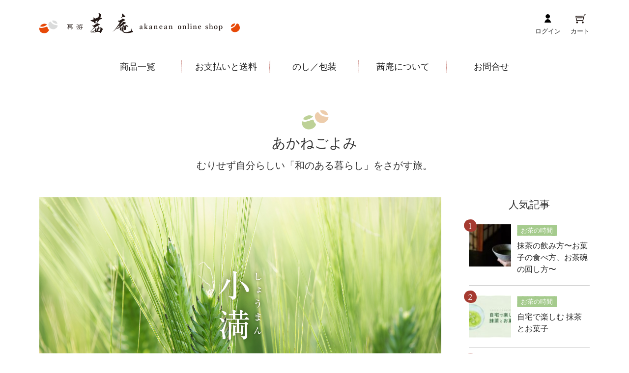

--- FILE ---
content_type: text/html; charset=UTF-8
request_url: https://www.akanean-shop.com/akanegoyomi/shikikurashi/%e3%80%8a%e4%ba%8c%e5%8d%81%e5%9b%9b%e7%af%80%e6%b0%97%e3%80%8b%e5%b0%8f%e6%ba%80/
body_size: 17473
content:
<!doctype html>
<html lang="ja">

<head prefix="og: http://ogp.me/ns# fb: http://ogp.me/ns/fb# article: http://ogp.me/ns/article#">
  <meta charset="utf-8">
  <meta name="author" content="">
  <meta name="format-detection" content="telephone=no,address=no,email=no">
  <meta name="viewport" content="width=device-width,initial-scale=1.0">
  
      <title>《二十四節気》小満 | あかねごよみ | 菓游 茜庵</title>
        <meta name="description" content="">
    <!-- OGP -->
    <meta property="og:title" content="《二十四節気》小満-あかねごよみ | 菓游 茜庵" />
    <meta property="og:type" content="article" />
  <meta property="og:url" content="https://www.akanean-shop.com/akanegoyomi/shikikurashi/%e3%80%8a%e4%ba%8c%e5%8d%81%e5%9b%9b%e7%af%80%e6%b0%97%e3%80%8b%e5%b0%8f%e6%ba%80/" />
      <meta property="og:image" content="https://www.akanean-shop.com/akanegoyomi/wp-content/uploads/2023/05/photo_shoman@2x.png" />
      <meta property="og:site_name" content="菓游 茜庵" />
  <meta property="fb:app_id" content="548926432274893" />
    <meta property="og:description" content="" />
    <meta property="article:published_time" content="2023-05-21T18:01:00+09:00" />
  <meta property="article:modified_time" content="2023-09-11T15:08:49+09:00" />
  <meta name="twitter:card" content="summary_large_image" />
    <meta name="twitter:title" content="《二十四節気》小満-あかねごよみ | 菓游 茜庵" />
      <meta name="twitter:description" content="" />
        <meta name="twitter:image" content="https://www.akanean-shop.com/akanegoyomi/wp-content/uploads/2023/05/photo_shoman@2x.png" />
  <meta itemprop="image" content="https://www.akanean-shop.com/akanegoyomi/wp-content/uploads/2023/05/photo_shoman@2x.png" />
      
  
  <link rel="canonical" href="https://www.akanean-shop.com/akanegoyomi/shikikurashi/%e3%80%8a%e4%ba%8c%e5%8d%81%e5%9b%9b%e7%af%80%e6%b0%97%e3%80%8b%e5%b0%8f%e6%ba%80/">
  <link rel="stylesheet" href="https://www.akanean-shop.com/akanegoyomi/wp-content/themes/akanegoyomi/style.css">
  <link rel="stylesheet" href="https://www.akanean-shop.com/akanegoyomi/wp-content/themes/akanegoyomi/common/css/ress.css">
  <link rel="stylesheet" href="https://www.akanean-shop.com/akanegoyomi/wp-content/themes/akanegoyomi/common/css/top.css">
  <link rel="stylesheet" href="https://www.akanean-shop.com/akanegoyomi/wp-content/themes/akanegoyomi/common/css/under.css">
  <link rel="stylesheet" href="https://www.akanean-shop.com/akanegoyomi/wp-content/themes/akanegoyomi/common/css/blog.css">
  <link rel="stylesheet" href="https://cdnjs.cloudflare.com/ajax/libs/Swiper/5.4.5/css/swiper.min.css">
  <script src="https://cdnjs.cloudflare.com/ajax/libs/Swiper/5.4.5/js/swiper.min.js" defer></script>
  <script src="https://ajax.googleapis.com/ajax/libs/jquery/3.5.1/jquery.min.js" defer></script>
  <script src="https://www.akanean-shop.com/akanegoyomi/wp-content/themes/akanegoyomi/common/js/swiper.js" defer></script>
  <script src="https://www.akanean-shop.com/akanegoyomi/wp-content/themes/akanegoyomi/common/js/common-blog.js" defer></script>
  <script src="https://typesquare.com/3/tsst/script/ja/typesquare.js?etykTe~ymlA%3D"></script>
  <meta name='robots' content='max-image-preview:large' />
<link rel="alternate" type="application/rss+xml" title="あかねごよみ | 菓游 茜庵 &raquo; フィード" href="https://www.akanean-shop.com/akanegoyomi/feed/" />
<link rel="alternate" type="application/rss+xml" title="あかねごよみ | 菓游 茜庵 &raquo; コメントフィード" href="https://www.akanean-shop.com/akanegoyomi/comments/feed/" />
<link rel="alternate" type="application/rss+xml" title="あかねごよみ | 菓游 茜庵 &raquo; 《二十四節気》小満 のコメントのフィード" href="https://www.akanean-shop.com/akanegoyomi/shikikurashi/%e3%80%8a%e4%ba%8c%e5%8d%81%e5%9b%9b%e7%af%80%e6%b0%97%e3%80%8b%e5%b0%8f%e6%ba%80/feed/" />
<link rel="alternate" title="oEmbed (JSON)" type="application/json+oembed" href="https://www.akanean-shop.com/akanegoyomi/wp-json/oembed/1.0/embed?url=https%3A%2F%2Fwww.akanean-shop.com%2Fakanegoyomi%2Fshikikurashi%2F%25e3%2580%258a%25e4%25ba%258c%25e5%258d%2581%25e5%259b%259b%25e7%25af%2580%25e6%25b0%2597%25e3%2580%258b%25e5%25b0%258f%25e6%25ba%2580%2F" />
<link rel="alternate" title="oEmbed (XML)" type="text/xml+oembed" href="https://www.akanean-shop.com/akanegoyomi/wp-json/oembed/1.0/embed?url=https%3A%2F%2Fwww.akanean-shop.com%2Fakanegoyomi%2Fshikikurashi%2F%25e3%2580%258a%25e4%25ba%258c%25e5%258d%2581%25e5%259b%259b%25e7%25af%2580%25e6%25b0%2597%25e3%2580%258b%25e5%25b0%258f%25e6%25ba%2580%2F&#038;format=xml" />
<style id='wp-img-auto-sizes-contain-inline-css' type='text/css'>
img:is([sizes=auto i],[sizes^="auto," i]){contain-intrinsic-size:3000px 1500px}
/*# sourceURL=wp-img-auto-sizes-contain-inline-css */
</style>
<style id='wp-block-library-inline-css' type='text/css'>
:root{--wp-block-synced-color:#7a00df;--wp-block-synced-color--rgb:122,0,223;--wp-bound-block-color:var(--wp-block-synced-color);--wp-editor-canvas-background:#ddd;--wp-admin-theme-color:#007cba;--wp-admin-theme-color--rgb:0,124,186;--wp-admin-theme-color-darker-10:#006ba1;--wp-admin-theme-color-darker-10--rgb:0,107,160.5;--wp-admin-theme-color-darker-20:#005a87;--wp-admin-theme-color-darker-20--rgb:0,90,135;--wp-admin-border-width-focus:2px}@media (min-resolution:192dpi){:root{--wp-admin-border-width-focus:1.5px}}.wp-element-button{cursor:pointer}:root .has-very-light-gray-background-color{background-color:#eee}:root .has-very-dark-gray-background-color{background-color:#313131}:root .has-very-light-gray-color{color:#eee}:root .has-very-dark-gray-color{color:#313131}:root .has-vivid-green-cyan-to-vivid-cyan-blue-gradient-background{background:linear-gradient(135deg,#00d084,#0693e3)}:root .has-purple-crush-gradient-background{background:linear-gradient(135deg,#34e2e4,#4721fb 50%,#ab1dfe)}:root .has-hazy-dawn-gradient-background{background:linear-gradient(135deg,#faaca8,#dad0ec)}:root .has-subdued-olive-gradient-background{background:linear-gradient(135deg,#fafae1,#67a671)}:root .has-atomic-cream-gradient-background{background:linear-gradient(135deg,#fdd79a,#004a59)}:root .has-nightshade-gradient-background{background:linear-gradient(135deg,#330968,#31cdcf)}:root .has-midnight-gradient-background{background:linear-gradient(135deg,#020381,#2874fc)}:root{--wp--preset--font-size--normal:16px;--wp--preset--font-size--huge:42px}.has-regular-font-size{font-size:1em}.has-larger-font-size{font-size:2.625em}.has-normal-font-size{font-size:var(--wp--preset--font-size--normal)}.has-huge-font-size{font-size:var(--wp--preset--font-size--huge)}.has-text-align-center{text-align:center}.has-text-align-left{text-align:left}.has-text-align-right{text-align:right}.has-fit-text{white-space:nowrap!important}#end-resizable-editor-section{display:none}.aligncenter{clear:both}.items-justified-left{justify-content:flex-start}.items-justified-center{justify-content:center}.items-justified-right{justify-content:flex-end}.items-justified-space-between{justify-content:space-between}.screen-reader-text{border:0;clip-path:inset(50%);height:1px;margin:-1px;overflow:hidden;padding:0;position:absolute;width:1px;word-wrap:normal!important}.screen-reader-text:focus{background-color:#ddd;clip-path:none;color:#444;display:block;font-size:1em;height:auto;left:5px;line-height:normal;padding:15px 23px 14px;text-decoration:none;top:5px;width:auto;z-index:100000}html :where(.has-border-color){border-style:solid}html :where([style*=border-top-color]){border-top-style:solid}html :where([style*=border-right-color]){border-right-style:solid}html :where([style*=border-bottom-color]){border-bottom-style:solid}html :where([style*=border-left-color]){border-left-style:solid}html :where([style*=border-width]){border-style:solid}html :where([style*=border-top-width]){border-top-style:solid}html :where([style*=border-right-width]){border-right-style:solid}html :where([style*=border-bottom-width]){border-bottom-style:solid}html :where([style*=border-left-width]){border-left-style:solid}html :where(img[class*=wp-image-]){height:auto;max-width:100%}:where(figure){margin:0 0 1em}html :where(.is-position-sticky){--wp-admin--admin-bar--position-offset:var(--wp-admin--admin-bar--height,0px)}@media screen and (max-width:600px){html :where(.is-position-sticky){--wp-admin--admin-bar--position-offset:0px}}

/*# sourceURL=wp-block-library-inline-css */
</style><style id='global-styles-inline-css' type='text/css'>
:root{--wp--preset--aspect-ratio--square: 1;--wp--preset--aspect-ratio--4-3: 4/3;--wp--preset--aspect-ratio--3-4: 3/4;--wp--preset--aspect-ratio--3-2: 3/2;--wp--preset--aspect-ratio--2-3: 2/3;--wp--preset--aspect-ratio--16-9: 16/9;--wp--preset--aspect-ratio--9-16: 9/16;--wp--preset--color--black: #000000;--wp--preset--color--cyan-bluish-gray: #abb8c3;--wp--preset--color--white: #ffffff;--wp--preset--color--pale-pink: #f78da7;--wp--preset--color--vivid-red: #cf2e2e;--wp--preset--color--luminous-vivid-orange: #ff6900;--wp--preset--color--luminous-vivid-amber: #fcb900;--wp--preset--color--light-green-cyan: #7bdcb5;--wp--preset--color--vivid-green-cyan: #00d084;--wp--preset--color--pale-cyan-blue: #8ed1fc;--wp--preset--color--vivid-cyan-blue: #0693e3;--wp--preset--color--vivid-purple: #9b51e0;--wp--preset--gradient--vivid-cyan-blue-to-vivid-purple: linear-gradient(135deg,rgb(6,147,227) 0%,rgb(155,81,224) 100%);--wp--preset--gradient--light-green-cyan-to-vivid-green-cyan: linear-gradient(135deg,rgb(122,220,180) 0%,rgb(0,208,130) 100%);--wp--preset--gradient--luminous-vivid-amber-to-luminous-vivid-orange: linear-gradient(135deg,rgb(252,185,0) 0%,rgb(255,105,0) 100%);--wp--preset--gradient--luminous-vivid-orange-to-vivid-red: linear-gradient(135deg,rgb(255,105,0) 0%,rgb(207,46,46) 100%);--wp--preset--gradient--very-light-gray-to-cyan-bluish-gray: linear-gradient(135deg,rgb(238,238,238) 0%,rgb(169,184,195) 100%);--wp--preset--gradient--cool-to-warm-spectrum: linear-gradient(135deg,rgb(74,234,220) 0%,rgb(151,120,209) 20%,rgb(207,42,186) 40%,rgb(238,44,130) 60%,rgb(251,105,98) 80%,rgb(254,248,76) 100%);--wp--preset--gradient--blush-light-purple: linear-gradient(135deg,rgb(255,206,236) 0%,rgb(152,150,240) 100%);--wp--preset--gradient--blush-bordeaux: linear-gradient(135deg,rgb(254,205,165) 0%,rgb(254,45,45) 50%,rgb(107,0,62) 100%);--wp--preset--gradient--luminous-dusk: linear-gradient(135deg,rgb(255,203,112) 0%,rgb(199,81,192) 50%,rgb(65,88,208) 100%);--wp--preset--gradient--pale-ocean: linear-gradient(135deg,rgb(255,245,203) 0%,rgb(182,227,212) 50%,rgb(51,167,181) 100%);--wp--preset--gradient--electric-grass: linear-gradient(135deg,rgb(202,248,128) 0%,rgb(113,206,126) 100%);--wp--preset--gradient--midnight: linear-gradient(135deg,rgb(2,3,129) 0%,rgb(40,116,252) 100%);--wp--preset--font-size--small: 13px;--wp--preset--font-size--medium: 20px;--wp--preset--font-size--large: 36px;--wp--preset--font-size--x-large: 42px;--wp--preset--spacing--20: 0.44rem;--wp--preset--spacing--30: 0.67rem;--wp--preset--spacing--40: 1rem;--wp--preset--spacing--50: 1.5rem;--wp--preset--spacing--60: 2.25rem;--wp--preset--spacing--70: 3.38rem;--wp--preset--spacing--80: 5.06rem;--wp--preset--shadow--natural: 6px 6px 9px rgba(0, 0, 0, 0.2);--wp--preset--shadow--deep: 12px 12px 50px rgba(0, 0, 0, 0.4);--wp--preset--shadow--sharp: 6px 6px 0px rgba(0, 0, 0, 0.2);--wp--preset--shadow--outlined: 6px 6px 0px -3px rgb(255, 255, 255), 6px 6px rgb(0, 0, 0);--wp--preset--shadow--crisp: 6px 6px 0px rgb(0, 0, 0);}:where(.is-layout-flex){gap: 0.5em;}:where(.is-layout-grid){gap: 0.5em;}body .is-layout-flex{display: flex;}.is-layout-flex{flex-wrap: wrap;align-items: center;}.is-layout-flex > :is(*, div){margin: 0;}body .is-layout-grid{display: grid;}.is-layout-grid > :is(*, div){margin: 0;}:where(.wp-block-columns.is-layout-flex){gap: 2em;}:where(.wp-block-columns.is-layout-grid){gap: 2em;}:where(.wp-block-post-template.is-layout-flex){gap: 1.25em;}:where(.wp-block-post-template.is-layout-grid){gap: 1.25em;}.has-black-color{color: var(--wp--preset--color--black) !important;}.has-cyan-bluish-gray-color{color: var(--wp--preset--color--cyan-bluish-gray) !important;}.has-white-color{color: var(--wp--preset--color--white) !important;}.has-pale-pink-color{color: var(--wp--preset--color--pale-pink) !important;}.has-vivid-red-color{color: var(--wp--preset--color--vivid-red) !important;}.has-luminous-vivid-orange-color{color: var(--wp--preset--color--luminous-vivid-orange) !important;}.has-luminous-vivid-amber-color{color: var(--wp--preset--color--luminous-vivid-amber) !important;}.has-light-green-cyan-color{color: var(--wp--preset--color--light-green-cyan) !important;}.has-vivid-green-cyan-color{color: var(--wp--preset--color--vivid-green-cyan) !important;}.has-pale-cyan-blue-color{color: var(--wp--preset--color--pale-cyan-blue) !important;}.has-vivid-cyan-blue-color{color: var(--wp--preset--color--vivid-cyan-blue) !important;}.has-vivid-purple-color{color: var(--wp--preset--color--vivid-purple) !important;}.has-black-background-color{background-color: var(--wp--preset--color--black) !important;}.has-cyan-bluish-gray-background-color{background-color: var(--wp--preset--color--cyan-bluish-gray) !important;}.has-white-background-color{background-color: var(--wp--preset--color--white) !important;}.has-pale-pink-background-color{background-color: var(--wp--preset--color--pale-pink) !important;}.has-vivid-red-background-color{background-color: var(--wp--preset--color--vivid-red) !important;}.has-luminous-vivid-orange-background-color{background-color: var(--wp--preset--color--luminous-vivid-orange) !important;}.has-luminous-vivid-amber-background-color{background-color: var(--wp--preset--color--luminous-vivid-amber) !important;}.has-light-green-cyan-background-color{background-color: var(--wp--preset--color--light-green-cyan) !important;}.has-vivid-green-cyan-background-color{background-color: var(--wp--preset--color--vivid-green-cyan) !important;}.has-pale-cyan-blue-background-color{background-color: var(--wp--preset--color--pale-cyan-blue) !important;}.has-vivid-cyan-blue-background-color{background-color: var(--wp--preset--color--vivid-cyan-blue) !important;}.has-vivid-purple-background-color{background-color: var(--wp--preset--color--vivid-purple) !important;}.has-black-border-color{border-color: var(--wp--preset--color--black) !important;}.has-cyan-bluish-gray-border-color{border-color: var(--wp--preset--color--cyan-bluish-gray) !important;}.has-white-border-color{border-color: var(--wp--preset--color--white) !important;}.has-pale-pink-border-color{border-color: var(--wp--preset--color--pale-pink) !important;}.has-vivid-red-border-color{border-color: var(--wp--preset--color--vivid-red) !important;}.has-luminous-vivid-orange-border-color{border-color: var(--wp--preset--color--luminous-vivid-orange) !important;}.has-luminous-vivid-amber-border-color{border-color: var(--wp--preset--color--luminous-vivid-amber) !important;}.has-light-green-cyan-border-color{border-color: var(--wp--preset--color--light-green-cyan) !important;}.has-vivid-green-cyan-border-color{border-color: var(--wp--preset--color--vivid-green-cyan) !important;}.has-pale-cyan-blue-border-color{border-color: var(--wp--preset--color--pale-cyan-blue) !important;}.has-vivid-cyan-blue-border-color{border-color: var(--wp--preset--color--vivid-cyan-blue) !important;}.has-vivid-purple-border-color{border-color: var(--wp--preset--color--vivid-purple) !important;}.has-vivid-cyan-blue-to-vivid-purple-gradient-background{background: var(--wp--preset--gradient--vivid-cyan-blue-to-vivid-purple) !important;}.has-light-green-cyan-to-vivid-green-cyan-gradient-background{background: var(--wp--preset--gradient--light-green-cyan-to-vivid-green-cyan) !important;}.has-luminous-vivid-amber-to-luminous-vivid-orange-gradient-background{background: var(--wp--preset--gradient--luminous-vivid-amber-to-luminous-vivid-orange) !important;}.has-luminous-vivid-orange-to-vivid-red-gradient-background{background: var(--wp--preset--gradient--luminous-vivid-orange-to-vivid-red) !important;}.has-very-light-gray-to-cyan-bluish-gray-gradient-background{background: var(--wp--preset--gradient--very-light-gray-to-cyan-bluish-gray) !important;}.has-cool-to-warm-spectrum-gradient-background{background: var(--wp--preset--gradient--cool-to-warm-spectrum) !important;}.has-blush-light-purple-gradient-background{background: var(--wp--preset--gradient--blush-light-purple) !important;}.has-blush-bordeaux-gradient-background{background: var(--wp--preset--gradient--blush-bordeaux) !important;}.has-luminous-dusk-gradient-background{background: var(--wp--preset--gradient--luminous-dusk) !important;}.has-pale-ocean-gradient-background{background: var(--wp--preset--gradient--pale-ocean) !important;}.has-electric-grass-gradient-background{background: var(--wp--preset--gradient--electric-grass) !important;}.has-midnight-gradient-background{background: var(--wp--preset--gradient--midnight) !important;}.has-small-font-size{font-size: var(--wp--preset--font-size--small) !important;}.has-medium-font-size{font-size: var(--wp--preset--font-size--medium) !important;}.has-large-font-size{font-size: var(--wp--preset--font-size--large) !important;}.has-x-large-font-size{font-size: var(--wp--preset--font-size--x-large) !important;}
/*# sourceURL=global-styles-inline-css */
</style>

<style id='classic-theme-styles-inline-css' type='text/css'>
/*! This file is auto-generated */
.wp-block-button__link{color:#fff;background-color:#32373c;border-radius:9999px;box-shadow:none;text-decoration:none;padding:calc(.667em + 2px) calc(1.333em + 2px);font-size:1.125em}.wp-block-file__button{background:#32373c;color:#fff;text-decoration:none}
/*# sourceURL=/wp-includes/css/classic-themes.min.css */
</style>
<link rel="https://api.w.org/" href="https://www.akanean-shop.com/akanegoyomi/wp-json/" /><link rel="alternate" title="JSON" type="application/json" href="https://www.akanean-shop.com/akanegoyomi/wp-json/wp/v2/posts/3129" /><link rel="canonical" href="https://www.akanean-shop.com/akanegoyomi/shikikurashi/%e3%80%8a%e4%ba%8c%e5%8d%81%e5%9b%9b%e7%af%80%e6%b0%97%e3%80%8b%e5%b0%8f%e6%ba%80/" />
  <!--システム・プラグイン用-->
    <!--投稿ページ　ジェイソンLD-->
  <script type="application/ld+json">
    {
      "@context": "http://schema.org",
      "@type": "Article",
      "mainEntityOfPage": {
        "@type": "WebPage",
        "@id": "https://www.akanean-shop.com/akanegoyomi/shikikurashi/%e3%80%8a%e4%ba%8c%e5%8d%81%e5%9b%9b%e7%af%80%e6%b0%97%e3%80%8b%e5%b0%8f%e6%ba%80/"
      },
      "name": "INIC market",
      "author": {
        "@type": "Person",
        "name": "peco" //投稿者ニックネーム
      },
      "publisher": {
        "@type": "Organization",
        "name": "akanean",
        "logo": {
          "@type": "ImageObject",
          "url": "https://www.akanean-shop.com/akanegoyomi/wp-content/themes/akanegoyomi/common/img/logo.svg"
        }
      },
      "url": "https://www.akanean-shop.com/akanegoyomi/shikikurashi/%e3%80%8a%e4%ba%8c%e5%8d%81%e5%9b%9b%e7%af%80%e6%b0%97%e3%80%8b%e5%b0%8f%e6%ba%80/",
      "headline": "《二十四節気》小満",
      "articleSection": "四季とくらす",
      "image": "/akanegoyomi/wp-content/uploads/2023/05/photo_shoman@2x.png",
      "datePublished": "2023-05-21T18:01:00+09:00", //記事投稿時間
      "dateModified": "2023-09-11T15:08:49+09:00" //記事更新時間
    }

  </script>
    <!-- Global site tag (gtag.js) - Google Analytics -->
  <script async src="https://www.googletagmanager.com/gtag/js?id=UA-32445603-1"></script>
  <script>
    window.dataLayer = window.dataLayer || [];

    function gtag() {
      dataLayer.push(arguments);
    }
    gtag('js', new Date());

    gtag('config', 'UA-32445603-1');

  </script>
  <script type="text/javascript">
    (function(c,l,a,r,i,t,y){
        c[a]=c[a]||function(){(c[a].q=c[a].q||[]).push(arguments)};
        t=l.createElement(r);t.async=1;t.src="https://www.clarity.ms/tag/"+i;
        y=l.getElementsByTagName(r)[0];y.parentNode.insertBefore(t,y);
    })(window, document, "clarity", "script", "6u72djrcld");
  </script>
</head>

<body class="wp-singular post-template-default single single-post postid-3129 single-format-standard wp-theme-akanegoyomi">
  <header>
    <div class="head-cov">
      <div class="head-face">
        <p class="logo">
          <a href="/">
            <picture>
              <source srcset="https://www.akanean-shop.com/akanegoyomi/wp-content/themes/akanegoyomi/common/img/logo-sp.svg" media="(max-width: 959px)">
              <img src="https://www.akanean-shop.com/akanegoyomi/wp-content/themes/akanegoyomi/common/img/logo.svg" width="408" height="41" class="imgmax" alt="菓游 茜庵" decoding="async">
            </picture>
          </a>
        </p>
        <div class="head-act">
          <ul class="head-act-aria">
            <li class="head-act-aria__list">
              <a href="/p/login" class="head-act-aria__list--a">
                <img src="https://www.akanean-shop.com/akanegoyomi/wp-content/themes/akanegoyomi/common/img/icon-mypage.svg" width="28" height="28" class="imgmax -icon-head" alt="ログイン" decoding="async">
                ログイン
              </a>
            </li>
            <li class="head-act-aria__list">
              <a href="/p/cart" class="head-act-aria__list--a">
                <img src="https://www.akanean-shop.com/akanegoyomi/wp-content/themes/akanegoyomi/common/img/icon-cart.svg" width="28" height="28" class="imgmax -icon-head" alt="カート" decoding="async">
                カート
              </a>
            </li>
          </ul>
          <div class="hamburger">
            <span></span>
            <span></span>
            <span></span>
            <p class="hamburger-name">メニュー</p>
          </div>
        </div>
      </div>
    </div>
    <div class="globalMenuSp">
      <p class="sp-close"><img src="https://www.akanean-shop.com/akanegoyomi/wp-content/themes/akanegoyomi/common/img/close.svg" width="18" height="18" class="imgmax" alt="closeボタン"></p>
      <div class="spnav-scroll">
        <p class="sp-line"><img src="https://www.akanean-shop.com/akanegoyomi/wp-content/themes/akanegoyomi/common/img/sp-line.png" width="693" height="9" class="imgmax" alt="" decoding="async"></p>
        <div class="fs-clientInfo">
          <div>
            <ul class="snav-user">
              <li class="snav-user__list">ゲスト様 0pt</li>
              <li class="snav-user__list"><a href="/p/register" class="snav-user__list--a"><span class="-c_redline">新規会員登録</span></a></li>
            </ul>
            <p class="sp-line"><img src="https://www.akanean-shop.com/akanegoyomi/wp-content/themes/akanegoyomi/common/img/sp-line.png" width="693" height="9" class="imgmax" alt="" decoding="async"></p>
          </div>
        </div>
        <div class="snav-items">
          <div class="mega__in-area">
  <!--通年-->
  <div class="mega__in-area__list">
    <a href="/c/set" class="mega__in-area__list--a">
      <p class="mega-img"><img src="https://www.akanean-shop.com/akanegoyomi/wp-content/themes/akanegoyomi/common/img/mega-assortment.jpg" width="70" height="53" class="imgmax" alt="お詰め合わせ" decoding="async"></p>
      <p class="mega-name">お詰め合わせ</p>
    </a>
  </div>
  <div class="mega__in-area__list">
    <a href="/c/awayu" class="mega__in-area__list--a">
      <p class="mega-img"><img src="https://www.akanean-shop.com/akanegoyomi/wp-content/themes/akanegoyomi/common/img/mega-awayu.jpg" width="70" height="53" class="imgmax" alt="淡柚" decoding="async"></p>
      <p class="mega-name">淡柚</p>
    </a>
  </div>
  <div class="mega__in-area__list">
    <a href="/c/purpose/baby" class="mega__in-area__list--a">
      <p class="mega-img"><img src="https://www.akanean-shop.com/akanegoyomi/wp-content/themes/akanegoyomi/common/img/mega-baby.jpg" width="70" height="53" class="imgmax" alt="出産内祝い" decoding="async"></p>
      <p class="mega-name">出産内祝い</p>
    </a>
  </div>
  <div class="mega__in-area__list">
    <a href="/c/purpose/bridal" class="mega__in-area__list--a">
      <p class="mega-img"><img src="https://www.akanean-shop.com/akanegoyomi/wp-content/themes/akanegoyomi/common/img/mega-puchi.jpg" width="70" height="53" class="imgmax" alt="引き菓子・プチギフト" decoding="async"></p>
      <p class="mega-name">引き菓子・<br>プチギフト</p>
    </a>
  </div>
  <div class="mega__in-area__list">
    <a href="/c/yusanbako" class="mega__in-area__list--a">
      <p class="mega-img"><img src="https://www.akanean-shop.com/akanegoyomi/wp-content/themes/akanegoyomi/common/img/mega-yusanbako.jpg" width="70" height="53" class="imgmax" alt="遊山箱" decoding="async"></p>
      <p class="mega-name">遊山箱</p>
    </a>
  </div>
  <div class="mega__in-area__list">
    <a href="/c/hitokuchi/yutama" class="mega__in-area__list--a">
      <p class="mega-img"><img src="https://www.akanean-shop.com/akanegoyomi/wp-content/themes/akanegoyomi/common/img/mega-yutama.jpg" width="70" height="53" class="imgmax" alt="ゆうたま" decoding="async"></p>
      <p class="mega-name">ゆうたま</p>
    </a>
  </div>
  <div class="mega__in-area__list">
    <a href="/c/hitokuchi/wasantama" class="mega__in-area__list--a">
      <p class="mega-img"><img src="https://www.akanean-shop.com/akanegoyomi/wp-content/themes/akanegoyomi/common/img/mega-wasantama.jpg" width="70" height="53" class="imgmax" alt="和三玉" decoding="async"></p>
      <p class="mega-name">和三玉</p>
    </a>
  </div>
  <div class="mega__in-area__list">
    <a href="/c/hitokuchi/maru-wasan" class="mega__in-area__list--a">
      <p class="mega-img"><img src="https://www.akanean-shop.com/akanegoyomi/wp-content/themes/akanegoyomi/common/img/mega-maru-wasan.jpg" width="70" height="53" class="imgmax" alt="丸わさん" decoding="async"></p>
      <p class="mega-name">丸わさん</p>
    </a>
  </div>
  <div class="mega__in-area__list">
    <a href="/c/juice" class="mega__in-area__list--a">
      <p class="mega-img"><img src="https://www.akanean-shop.com/akanegoyomi/wp-content/themes/akanegoyomi/common/img/mega-juice.jpg" width="70" height="53" class="imgmax" alt="和菓子職人のじゅうす" decoding="async"></p>
      <p class="mega-name">和菓子職人の<br class="-pconly">じゅうす</p>
    </a>
  </div>
  <div class="mega__in-area__list">
    <a href="/c/yusan" class="mega__in-area__list--a">
      <p class="mega-img"><img src="https://www.akanean-shop.com/akanegoyomi/wp-content/themes/akanegoyomi/common/img/mega-yusan.jpg" width="70" height="53" class="imgmax" alt="遊山" decoding="async"></p>
      <p class="mega-name">遊山</p>
    </a>
  </div>
  <div class="mega__in-area__list">
    <a href="/c/season/all/narutokintoki-kan" class="mega__in-area__list--a">
      <p class="mega-img"><img src="https://www.akanean-shop.com/akanegoyomi/wp-content/themes/akanegoyomi/common/img/mega-narutokintoki_kan.jpg" width="70" height="53" class="imgmax" alt="なると金時 羹" decoding="async"></p>
      <p class="mega-name">なると金時 羹</p>
    </a>
  </div>
  <div class="mega__in-area__list">
    <a href="/c/season/all/unkan-season" class="mega__in-area__list--a">
      <p class="mega-img"><img src="https://www.akanean-shop.com/akanegoyomi/wp-content/themes/akanegoyomi/common/img/mega-unkan.jpg" width="70" height="53" class="imgmax" alt="雲閑" decoding="async"></p>
      <p class="mega-name">雲閑</p>
    </a>
  </div>
  <div class="mega__in-area__list">
    <a href="/c/season/all/tamaai-season" class="mega__in-area__list--a">
      <p class="mega-img"><img src="https://www.akanean-shop.com/akanegoyomi/wp-content/themes/akanegoyomi/common/img/mega-tamaai.jpg" width="70" height="53" class="imgmax" alt="玉藍" decoding="async"></p>
      <p class="mega-name">玉藍</p>
    </a>
  </div>
  <div class="mega__in-area__list">
    <a href="/c/season/all/awa-uiro" class="mega__in-area__list--a">
      <p class="mega-img"><img src="https://www.akanean-shop.com/akanegoyomi/wp-content/themes/akanegoyomi/common/img/mega-awa_uiro.jpg" width="70" height="53" class="imgmax" alt="阿波ういろ" decoding="async"></p>
      <p class="mega-name">阿波ういろ</p>
    </a>
  </div>
  <div class="mega__in-area__list">
    <a href="/c/season/all/kinaritomashiro-season" class="mega__in-area__list--a">
      <p class="mega-img"><img src="https://www.akanean-shop.com/akanegoyomi/wp-content/themes/akanegoyomi/common/img/mega-kinaritomashiro.jpg" width="70" height="53" class="imgmax" alt="きなりとましろ" decoding="async"></p>
      <p class="mega-name">きなりとましろ</p>
    </a>
  </div>
  <div class="mega__in-area__list">
    <a href="/c/jelly/warabimochi/jelly_warabi" class="mega__in-area__list--a">
      <p class="mega-img"><img src="https://www.akanean-shop.com/akanegoyomi/wp-content/themes/akanegoyomi/common/img/mega-kuromamewasanwarabi.jpg" width="70" height="53" class="imgmax" alt="和三わらび" decoding="async"></p>
      <p class="mega-name">和三わらび</p>
    </a>
  </div>
  <div class="mega__in-area__list">
    <a href="/c/hitokuchi/aratamano" class="mega__in-area__list--a">
      <p class="mega-img"><img src="https://www.akanean-shop.com/akanegoyomi/wp-content/themes/akanegoyomi/common/img/mega-aratamano.jpg" width="70" height="53" class="imgmax" alt="あらたまの" decoding="async"></p>
      <p class="mega-name">あらたまの</p>
    </a>
  </div>
  <div class="mega__in-area__list">
    <a href="/c/hitokuchi/maru-wasanbon" class="mega__in-area__list--a">
      <p class="mega-img"><img src="https://www.akanean-shop.com/akanegoyomi/wp-content/themes/akanegoyomi/common/img/mega-maru-wasanbon.jpg" width="70" height="53" class="imgmax" alt="丸わさんぼん" decoding="async"></p>
      <p class="mega-name">丸わさんぼん</p>
    </a>
  </div>
  <div class="mega__in-area__list">
    <a href="/c/hitokuchi/fuyushi" class="mega__in-area__list--a">
      <p class="mega-img"><img src="https://www.akanean-shop.com/akanegoyomi/wp-content/themes/akanegoyomi/common/img/mega-fuyaki.jpg" width="70" height="53" class="imgmax" alt="風游姿" decoding="async"></p>
      <p class="mega-name">風游姿</p>
    </a>
  </div>
  <div class="mega__in-area__list">
    <a href="/c/season/all/senbei-season" class="mega__in-area__list--a">
      <p class="mega-img"><img src="https://www.akanean-shop.com/akanegoyomi/wp-content/themes/akanegoyomi/common/img/mega-senbei.jpg" width="70" height="53" class="imgmax" alt="野菜せんべい" decoding="async"></p>
      <p class="mega-name">野菜せんべい</p>
    </a>
  </div>
  <!--通年ここまで-->
  <!--ナビ（春夏）-->
  <!--<div class="mega__in-area__list">
    <a href="/c/yusanbako/yusanbako_spring" class="mega__in-area__list--a">
      <p class="mega-img"><img src="https://www.akanean-shop.com/akanegoyomi/wp-content/themes/akanegoyomi/common/img/mega-yusanbako_spring.jpg" width="70" height="53" class="imgmax" alt="春の遊山箱" decoding="async"></p>
      <p class="mega-name">春の遊山箱</p>
    </a>
  </div>
  <div class="mega__in-area__list">
    <a href="/c/season/spring/haruno-season" class="mega__in-area__list--a">
      <p class="mega-img"><img src="https://www.akanean-shop.com/akanegoyomi/wp-content/themes/akanegoyomi/common/img/mega-haruno.jpg" width="70" height="53" class="imgmax" alt="春乃" decoding="async"></p>
      <p class="mega-name">春乃</p>
    </a>
  </div>
  <div class="mega__in-area__list">
    <a href="/c/season/spring/sakuradora-season" class="mega__in-area__list--a">
      <p class="mega-img"><img src="https://www.akanean-shop.com/akanegoyomi/wp-content/themes/akanegoyomi/common/img/mega-sakuradorayaki.jpg" width="70" height="53" class="imgmax" alt="桜どらやき" decoding="async"></p>
      <p class="mega-name">桜どらやき</p>
    </a>
  </div>-->
  <div class="mega__in-area__list">
    <a href="/c/season/spring/hitoharu" class="mega__in-area__list--a">
      <p class="mega-img"><img src="https://www.akanean-shop.com/akanegoyomi/wp-content/themes/akanegoyomi/common/img/mega-hitoharu.jpg" width="70" height="53" class="imgmax" alt="ひとなつ" decoding="async"></p>
      <p class="mega-name">ひとなつ</p>
    </a>
  </div>
  <!--<div class="mega__in-area__list">
    <a href="/c/season/fall/umo-season" class="mega__in-area__list--a">
      <p class="mega-img"><img src="https://www.akanean-shop.com/akanegoyomi/wp-content/themes/akanegoyomi/common/img/mega-umo.jpg" width="70" height="53" class="imgmax" alt="うも" decoding="async"></p>
      <p class="mega-name">うも</p>
    </a>
  </div>
  <div class="mega__in-area__list">
    <a href="/c/season/spring/koi-season" class="mega__in-area__list--a">
      <p class="mega-img"><img src="https://www.akanean-shop.com/akanegoyomi/wp-content/themes/akanegoyomi/common/img/mega-koi.jpg" width="70" height="53" class="imgmax" alt="のぼり鯉" decoding="async"></p>
      <p class="mega-name">のぼり鯉</p>
    </a>
  </div>-->
  <div class="mega__in-area__list">
    <a href="/c/jelly" class="mega__in-area__list--a">
      <p class="mega-img"><img src="https://www.akanean-shop.com/akanegoyomi/wp-content/themes/akanegoyomi/common/img/mega-jelly.jpg" width="70" height="53" class="imgmax" alt="水菓子・ゼリー" decoding="async"></p>
      <p class="mega-name">水菓子・ゼリー</p>
    </a>
  </div>
  <div class="mega__in-area__list">
    <a href="/c/season/spring/natsuno-season" class="mega__in-area__list--a">
      <p class="mega-img"><img src="https://www.akanean-shop.com/akanegoyomi/wp-content/themes/akanegoyomi/common/img/mega-natsuno.jpg" width="70" height="53" class="imgmax" alt="夏乃" decoding="async"></p>
      <p class="mega-name">夏乃</p>
    </a>
  </div>
  <!--ナビ（春夏）ここまで-->
  <!--ナビ（秋）-->
  <!--<div class="mega__in-area__list">
    <a href="/c/season/fall/umo-season" class="mega__in-area__list--a">
      <p class="mega-img"><img src="https://www.akanean-shop.com/akanegoyomi/wp-content/themes/akanegoyomi/common/img/mega-umo.jpg" width="70" height="53" class="imgmax" alt="うも" decoding="async"></p>
      <p class="mega-name">うも</p>
    </a>
  </div>
  <div class="mega__in-area__list">
    <a href="/c/season/fall/akino-season" class="mega__in-area__list--a">
      <p class="mega-img"><img src="https://www.akanean-shop.com/akanegoyomi/wp-content/themes/akanegoyomi/common/img/mega-akino.jpg" width="70" height="53" class="imgmax" alt="秋乃" decoding="async"></p>
      <p class="mega-name">秋乃</p>
    </a>
  </div>
  <div class="mega__in-area__list">
    <a href="/c/season/fall/dorayaki-season" class="mega__in-area__list--a">
      <p class="mega-img"><img src="https://www.akanean-shop.com/akanegoyomi/wp-content/themes/akanegoyomi/common/img/mega-dorayaki.jpg" width="70" height="53" class="imgmax" alt="どら焼き" decoding="async"></p>
      <p class="mega-name">どら焼き</p>
    </a>
  </div>
  <div class="mega__in-area__list">
    <a href="/c/season/fall/kofujin-season" class="mega__in-area__list--a">
      <p class="mega-img"><img src="https://www.akanean-shop.com/akanegoyomi/wp-content/themes/akanegoyomi/common/img/mega-kofujin.jpg" width="70" height="53" class="imgmax" alt="耕不尽" decoding="async"></p>
      <p class="mega-name">耕不尽</p>
    </a>
  </div>
  <div class="mega__in-area__list">
    <a href="/c/season/fall/kuriboushi-season" class="mega__in-area__list--a">
      <p class="mega-img"><img src="https://www.akanean-shop.com/akanegoyomi/wp-content/themes/akanegoyomi/common/img/mega-kuriboushi.jpg" width="70" height="53" class="imgmax" alt="栗ぼうし" decoding="async"></p>
      <p class="mega-name">栗ぼうし</p>
    </a>
  </div>-->
  <!--ナビ（秋）ここまで-->
  <!--ナビ（冬）-->
  <!--<div class="mega__in-area__list">
    <a href="/c/season/fall/umo-season" class="mega__in-area__list--a">
      <p class="mega-img"><img src="https://www.akanean-shop.com/akanegoyomi/wp-content/themes/akanegoyomi/common/img/mega-umo.jpg" width="70" height="53" class="imgmax" alt="うも" decoding="async"></p>
      <p class="mega-name">うも</p>
    </a>
  </div>
  <div class="mega__in-area__list">
    <a href="/c/season/winter/fuyuno-season" class="mega__in-area__list--a">
      <p class="mega-img"><img src="https://www.akanean-shop.com/akanegoyomi/wp-content/themes/akanegoyomi/common/img/mega-fuyuno.jpg" width="70" height="53" class="imgmax" alt="冬乃" decoding="async"></p>
      <p class="mega-name">冬乃</p>
    </a>
  </div>
  <div class="mega__in-area__list">
    <a href="/c/season/winter/raifuku-season" class="mega__in-area__list--a">
      <p class="mega-img"><img src="https://www.akanean-shop.com/akanegoyomi/wp-content/themes/akanegoyomi/common/img/mega-raifuku.jpg" width="70" height="53" class="imgmax" alt="一笑来福" decoding="async"></p>
      <p class="mega-name">一笑来福</p>
    </a>
  </div>
  <div class="mega__in-area__list">
    <a href="/c/season/winter/mamewasan-season" class="mega__in-area__list--a">
      <p class="mega-img"><img src="https://www.akanean-shop.com/akanegoyomi/wp-content/themes/akanegoyomi/common/img/mega-kuromamewasanwarabi.jpg" width="70" height="53" class="imgmax" alt="黒豆和三わらび" decoding="async"></p>
      <p class="mega-name">黒豆和三わらび</p>
    </a>
  </div>
  <div class="mega__in-area__list">
    <a href="/c/season/winter/iciyo_raifuku-yuzu" class="mega__in-area__list--a">
      <p class="mega-img"><img src="https://www.akanean-shop.com/akanegoyomi/wp-content/themes/akanegoyomi/common/img/mega-iciyo_raifuku_yuzu.jpg" width="70" height="53" class="imgmax" alt="一陽来復 柚子" decoding="async"></p>
      <p class="mega-name">一陽来復 柚子</p>
    </a>
  </div>
  <div class="mega__in-area__list">
    <a href="/c/season/winter/hanabira-mochi" class="mega__in-area__list--a">
      <p class="mega-img"><img src="https://www.akanean-shop.com/akanegoyomi/wp-content/themes/akanegoyomi/common/img/mega-hanabira_mochi.jpg" width="70" height="53" class="imgmax" alt="花びら餅" decoding="async"></p>
      <p class="mega-name">花びら餅</p>
    </a>
  </div>
  <div class="mega__in-area__list">
    <a href="/c/season/winter/mochi-season" class="mega__in-area__list--a">
      <p class="mega-img"><img src="https://www.akanean-shop.com/akanegoyomi/wp-content/themes/akanegoyomi/common/img/mega-mochi.jpg" width="70" height="53" class="imgmax" alt="茜庵のお餅" decoding="async"></p>
      <p class="mega-name">茜庵のお餅</p>
    </a>
  </div>-->
  <!--ナビ（冬）ここまで-->
</div>
        </div>
        <div class="snav-intro">
          <p class="category-tit -mincyo"><span class="category-tit__border -tit-delta">価格から選ぶ</span></p>
          <ul class="popular-keywords-area">
            <li class="popular-keywords-area__list"><a href="/c/budget/price2000" class="popular-keywords-area__list--a">〜2,000円</a></li>
            <li class="popular-keywords-area__list"><a href="/c/budget/price3000" class="popular-keywords-area__list--a">3,000円程度</a></li>
            <li class="popular-keywords-area__list"><a href="/c/budget/price4001" class="popular-keywords-area__list--a">4,000円程度</a></li>
            <li class="popular-keywords-area__list"><a href="/c/budget/price5001" class="popular-keywords-area__list--a">5,000円〜</a></li>
          </ul>
        </div>
        <p class="sp-line"><img src="https://www.akanean-shop.com/akanegoyomi/wp-content/themes/akanegoyomi/common/img/sp-line.png" width="693" height="9" class="imgmax" alt="" decoding="async"></p>
        <div class="snav-intro">
          <p class="category-tit -mincyo">ご案内</p>
          <ul class="snav-info">
            <li class="snav-info__list"><a href="/p/about/shipping-payment" class="snav-info__list--a">お支払いと送料について</a></li>
            <li class="snav-info__list"><a href="/p/newsletter/subscribe" class="snav-info__list--a">メルマガのご購読</a></li>
            <li class="snav-info__list"><a href="/f/guide/error" class="snav-info__list--a">メールが届かない方へ</a></li>
            <li class="snav-info__list"><a href="/p/login" class="snav-info__list--a">会員登録について</a></li>
            <li class="snav-info__list"><a href="/p/about/return-policy" class="snav-info__list--a">返品特約について</a></li>
            <li class="snav-info__list"><a href="/f/contact" class="snav-info__list--a">お問合わせ</a></li>
          </ul>
        </div>
        <p class="sp-line"><img src="https://www.akanean-shop.com/akanegoyomi/wp-content/themes/akanegoyomi/common/img/sp-line.png" width="693" height="9" class="imgmax" alt="" decoding="async"></p>
        <div class="snav-intro">
          <p class="category-tit -mincyo">のし/包装</p>
          <ul class="snav-info">
            <li class="snav-info__list"><a href="/f/wrapping" class="snav-info__list--a">のしについて</a></li>
            <li class="snav-info__list"><a href="/f/manners" class="snav-info__list--a">贈り物のマナー</a></li>
          </ul>
        </div>
        <p class="sp-line"><img src="https://www.akanean-shop.com/akanegoyomi/wp-content/themes/akanegoyomi/common/img/sp-line.png" width="693" height="9" class="imgmax" alt="" decoding="async"></p>
        <div class="snav-intro">
          <p class="category-tit -mincyo">茜庵について</p>
          <ul class="snav-info">
            <li class="snav-info__list"><a href="/f/material" class="snav-info__list--a">素材へのこだわり</a></li>
            <li class="snav-info__list"><a href="/f/concept" class="snav-info__list--a">和を游ぶ</a></li>
            <li class="snav-info__list"><a href="/f/akanean" class="snav-info__list--a">店舗のご案内</a></li>
          </ul>
        </div>
        <p class="sp-line"><img src="https://www.akanean-shop.com/akanegoyomi/wp-content/themes/akanegoyomi/common/img/sp-line.png" width="693" height="9" class="imgmax" alt="" decoding="async"></p>
        <ul class="link-sns">
          <li class="link-sns__list"><a href="https://www.facebook.com/akanean.jp/" class="link-sns__list--a"><img src="https://www.akanean-shop.com/akanegoyomi/wp-content/themes/akanegoyomi/common/img/icon-facebook.svg" width="32" height="32" class="imgmax" alt="facebook" loading="lazy"></a></li>
          <li class="link-sns__list"><a href="https://www.instagram.com/akanean_japan/" class="link-sns__list--a"><img src="https://www.akanean-shop.com/akanegoyomi/wp-content/themes/akanegoyomi/common/img/icon-instagram.svg" width="32" height="32" class="imgmax" alt="instagram" loading="lazy"></a></li>
          <li class="link-sns__list"><a href="" class="link-sns__list--a"><img src="https://www.akanean-shop.com/akanegoyomi/wp-content/themes/akanegoyomi/common/img/icon-line.svg" width="32" height="32" class="imgmax" alt="line" loading="lazy"></a></li>
        </ul>
      </div>
    </div>
  </header>
  <nav class="global">
    <ul class="global-nav -mincyo">
      <li class="global-nav__list active -mega">
        <a href="/#itemlist" class="global-nav__list--a -disabled">
          <span class="global-nav__list--rice">商品一覧</span>
        </a>
        <div class="menu__second-level">
          <div class="mega__in">
            <div class="mega__in-area">
  <!--通年-->
  <div class="mega__in-area__list">
    <a href="/c/set" class="mega__in-area__list--a">
      <p class="mega-img"><img src="https://www.akanean-shop.com/akanegoyomi/wp-content/themes/akanegoyomi/common/img/mega-assortment.jpg" width="70" height="53" class="imgmax" alt="お詰め合わせ" decoding="async"></p>
      <p class="mega-name">お詰め合わせ</p>
    </a>
  </div>
  <div class="mega__in-area__list">
    <a href="/c/awayu" class="mega__in-area__list--a">
      <p class="mega-img"><img src="https://www.akanean-shop.com/akanegoyomi/wp-content/themes/akanegoyomi/common/img/mega-awayu.jpg" width="70" height="53" class="imgmax" alt="淡柚" decoding="async"></p>
      <p class="mega-name">淡柚</p>
    </a>
  </div>
  <div class="mega__in-area__list">
    <a href="/c/purpose/baby" class="mega__in-area__list--a">
      <p class="mega-img"><img src="https://www.akanean-shop.com/akanegoyomi/wp-content/themes/akanegoyomi/common/img/mega-baby.jpg" width="70" height="53" class="imgmax" alt="出産内祝い" decoding="async"></p>
      <p class="mega-name">出産内祝い</p>
    </a>
  </div>
  <div class="mega__in-area__list">
    <a href="/c/purpose/bridal" class="mega__in-area__list--a">
      <p class="mega-img"><img src="https://www.akanean-shop.com/akanegoyomi/wp-content/themes/akanegoyomi/common/img/mega-puchi.jpg" width="70" height="53" class="imgmax" alt="引き菓子・プチギフト" decoding="async"></p>
      <p class="mega-name">引き菓子・<br>プチギフト</p>
    </a>
  </div>
  <div class="mega__in-area__list">
    <a href="/c/yusanbako" class="mega__in-area__list--a">
      <p class="mega-img"><img src="https://www.akanean-shop.com/akanegoyomi/wp-content/themes/akanegoyomi/common/img/mega-yusanbako.jpg" width="70" height="53" class="imgmax" alt="遊山箱" decoding="async"></p>
      <p class="mega-name">遊山箱</p>
    </a>
  </div>
  <div class="mega__in-area__list">
    <a href="/c/hitokuchi/yutama" class="mega__in-area__list--a">
      <p class="mega-img"><img src="https://www.akanean-shop.com/akanegoyomi/wp-content/themes/akanegoyomi/common/img/mega-yutama.jpg" width="70" height="53" class="imgmax" alt="ゆうたま" decoding="async"></p>
      <p class="mega-name">ゆうたま</p>
    </a>
  </div>
  <div class="mega__in-area__list">
    <a href="/c/hitokuchi/wasantama" class="mega__in-area__list--a">
      <p class="mega-img"><img src="https://www.akanean-shop.com/akanegoyomi/wp-content/themes/akanegoyomi/common/img/mega-wasantama.jpg" width="70" height="53" class="imgmax" alt="和三玉" decoding="async"></p>
      <p class="mega-name">和三玉</p>
    </a>
  </div>
  <div class="mega__in-area__list">
    <a href="/c/hitokuchi/maru-wasan" class="mega__in-area__list--a">
      <p class="mega-img"><img src="https://www.akanean-shop.com/akanegoyomi/wp-content/themes/akanegoyomi/common/img/mega-maru-wasan.jpg" width="70" height="53" class="imgmax" alt="丸わさん" decoding="async"></p>
      <p class="mega-name">丸わさん</p>
    </a>
  </div>
  <div class="mega__in-area__list">
    <a href="/c/juice" class="mega__in-area__list--a">
      <p class="mega-img"><img src="https://www.akanean-shop.com/akanegoyomi/wp-content/themes/akanegoyomi/common/img/mega-juice.jpg" width="70" height="53" class="imgmax" alt="和菓子職人のじゅうす" decoding="async"></p>
      <p class="mega-name">和菓子職人の<br class="-pconly">じゅうす</p>
    </a>
  </div>
  <div class="mega__in-area__list">
    <a href="/c/yusan" class="mega__in-area__list--a">
      <p class="mega-img"><img src="https://www.akanean-shop.com/akanegoyomi/wp-content/themes/akanegoyomi/common/img/mega-yusan.jpg" width="70" height="53" class="imgmax" alt="遊山" decoding="async"></p>
      <p class="mega-name">遊山</p>
    </a>
  </div>
  <div class="mega__in-area__list">
    <a href="/c/season/all/narutokintoki-kan" class="mega__in-area__list--a">
      <p class="mega-img"><img src="https://www.akanean-shop.com/akanegoyomi/wp-content/themes/akanegoyomi/common/img/mega-narutokintoki_kan.jpg" width="70" height="53" class="imgmax" alt="なると金時 羹" decoding="async"></p>
      <p class="mega-name">なると金時 羹</p>
    </a>
  </div>
  <div class="mega__in-area__list">
    <a href="/c/season/all/unkan-season" class="mega__in-area__list--a">
      <p class="mega-img"><img src="https://www.akanean-shop.com/akanegoyomi/wp-content/themes/akanegoyomi/common/img/mega-unkan.jpg" width="70" height="53" class="imgmax" alt="雲閑" decoding="async"></p>
      <p class="mega-name">雲閑</p>
    </a>
  </div>
  <div class="mega__in-area__list">
    <a href="/c/season/all/tamaai-season" class="mega__in-area__list--a">
      <p class="mega-img"><img src="https://www.akanean-shop.com/akanegoyomi/wp-content/themes/akanegoyomi/common/img/mega-tamaai.jpg" width="70" height="53" class="imgmax" alt="玉藍" decoding="async"></p>
      <p class="mega-name">玉藍</p>
    </a>
  </div>
  <div class="mega__in-area__list">
    <a href="/c/season/all/awa-uiro" class="mega__in-area__list--a">
      <p class="mega-img"><img src="https://www.akanean-shop.com/akanegoyomi/wp-content/themes/akanegoyomi/common/img/mega-awa_uiro.jpg" width="70" height="53" class="imgmax" alt="阿波ういろ" decoding="async"></p>
      <p class="mega-name">阿波ういろ</p>
    </a>
  </div>
  <div class="mega__in-area__list">
    <a href="/c/season/all/kinaritomashiro-season" class="mega__in-area__list--a">
      <p class="mega-img"><img src="https://www.akanean-shop.com/akanegoyomi/wp-content/themes/akanegoyomi/common/img/mega-kinaritomashiro.jpg" width="70" height="53" class="imgmax" alt="きなりとましろ" decoding="async"></p>
      <p class="mega-name">きなりとましろ</p>
    </a>
  </div>
  <div class="mega__in-area__list">
    <a href="/c/jelly/warabimochi/jelly_warabi" class="mega__in-area__list--a">
      <p class="mega-img"><img src="https://www.akanean-shop.com/akanegoyomi/wp-content/themes/akanegoyomi/common/img/mega-kuromamewasanwarabi.jpg" width="70" height="53" class="imgmax" alt="和三わらび" decoding="async"></p>
      <p class="mega-name">和三わらび</p>
    </a>
  </div>
  <div class="mega__in-area__list">
    <a href="/c/hitokuchi/aratamano" class="mega__in-area__list--a">
      <p class="mega-img"><img src="https://www.akanean-shop.com/akanegoyomi/wp-content/themes/akanegoyomi/common/img/mega-aratamano.jpg" width="70" height="53" class="imgmax" alt="あらたまの" decoding="async"></p>
      <p class="mega-name">あらたまの</p>
    </a>
  </div>
  <div class="mega__in-area__list">
    <a href="/c/hitokuchi/maru-wasanbon" class="mega__in-area__list--a">
      <p class="mega-img"><img src="https://www.akanean-shop.com/akanegoyomi/wp-content/themes/akanegoyomi/common/img/mega-maru-wasanbon.jpg" width="70" height="53" class="imgmax" alt="丸わさんぼん" decoding="async"></p>
      <p class="mega-name">丸わさんぼん</p>
    </a>
  </div>
  <div class="mega__in-area__list">
    <a href="/c/hitokuchi/fuyushi" class="mega__in-area__list--a">
      <p class="mega-img"><img src="https://www.akanean-shop.com/akanegoyomi/wp-content/themes/akanegoyomi/common/img/mega-fuyaki.jpg" width="70" height="53" class="imgmax" alt="風游姿" decoding="async"></p>
      <p class="mega-name">風游姿</p>
    </a>
  </div>
  <div class="mega__in-area__list">
    <a href="/c/season/all/senbei-season" class="mega__in-area__list--a">
      <p class="mega-img"><img src="https://www.akanean-shop.com/akanegoyomi/wp-content/themes/akanegoyomi/common/img/mega-senbei.jpg" width="70" height="53" class="imgmax" alt="野菜せんべい" decoding="async"></p>
      <p class="mega-name">野菜せんべい</p>
    </a>
  </div>
  <!--通年ここまで-->
  <!--ナビ（春夏）-->
  <!--<div class="mega__in-area__list">
    <a href="/c/yusanbako/yusanbako_spring" class="mega__in-area__list--a">
      <p class="mega-img"><img src="https://www.akanean-shop.com/akanegoyomi/wp-content/themes/akanegoyomi/common/img/mega-yusanbako_spring.jpg" width="70" height="53" class="imgmax" alt="春の遊山箱" decoding="async"></p>
      <p class="mega-name">春の遊山箱</p>
    </a>
  </div>
  <div class="mega__in-area__list">
    <a href="/c/season/spring/haruno-season" class="mega__in-area__list--a">
      <p class="mega-img"><img src="https://www.akanean-shop.com/akanegoyomi/wp-content/themes/akanegoyomi/common/img/mega-haruno.jpg" width="70" height="53" class="imgmax" alt="春乃" decoding="async"></p>
      <p class="mega-name">春乃</p>
    </a>
  </div>
  <div class="mega__in-area__list">
    <a href="/c/season/spring/sakuradora-season" class="mega__in-area__list--a">
      <p class="mega-img"><img src="https://www.akanean-shop.com/akanegoyomi/wp-content/themes/akanegoyomi/common/img/mega-sakuradorayaki.jpg" width="70" height="53" class="imgmax" alt="桜どらやき" decoding="async"></p>
      <p class="mega-name">桜どらやき</p>
    </a>
  </div>-->
  <div class="mega__in-area__list">
    <a href="/c/season/spring/hitoharu" class="mega__in-area__list--a">
      <p class="mega-img"><img src="https://www.akanean-shop.com/akanegoyomi/wp-content/themes/akanegoyomi/common/img/mega-hitoharu.jpg" width="70" height="53" class="imgmax" alt="ひとなつ" decoding="async"></p>
      <p class="mega-name">ひとなつ</p>
    </a>
  </div>
  <!--<div class="mega__in-area__list">
    <a href="/c/season/fall/umo-season" class="mega__in-area__list--a">
      <p class="mega-img"><img src="https://www.akanean-shop.com/akanegoyomi/wp-content/themes/akanegoyomi/common/img/mega-umo.jpg" width="70" height="53" class="imgmax" alt="うも" decoding="async"></p>
      <p class="mega-name">うも</p>
    </a>
  </div>
  <div class="mega__in-area__list">
    <a href="/c/season/spring/koi-season" class="mega__in-area__list--a">
      <p class="mega-img"><img src="https://www.akanean-shop.com/akanegoyomi/wp-content/themes/akanegoyomi/common/img/mega-koi.jpg" width="70" height="53" class="imgmax" alt="のぼり鯉" decoding="async"></p>
      <p class="mega-name">のぼり鯉</p>
    </a>
  </div>-->
  <div class="mega__in-area__list">
    <a href="/c/jelly" class="mega__in-area__list--a">
      <p class="mega-img"><img src="https://www.akanean-shop.com/akanegoyomi/wp-content/themes/akanegoyomi/common/img/mega-jelly.jpg" width="70" height="53" class="imgmax" alt="水菓子・ゼリー" decoding="async"></p>
      <p class="mega-name">水菓子・ゼリー</p>
    </a>
  </div>
  <div class="mega__in-area__list">
    <a href="/c/season/spring/natsuno-season" class="mega__in-area__list--a">
      <p class="mega-img"><img src="https://www.akanean-shop.com/akanegoyomi/wp-content/themes/akanegoyomi/common/img/mega-natsuno.jpg" width="70" height="53" class="imgmax" alt="夏乃" decoding="async"></p>
      <p class="mega-name">夏乃</p>
    </a>
  </div>
  <!--ナビ（春夏）ここまで-->
  <!--ナビ（秋）-->
  <!--<div class="mega__in-area__list">
    <a href="/c/season/fall/umo-season" class="mega__in-area__list--a">
      <p class="mega-img"><img src="https://www.akanean-shop.com/akanegoyomi/wp-content/themes/akanegoyomi/common/img/mega-umo.jpg" width="70" height="53" class="imgmax" alt="うも" decoding="async"></p>
      <p class="mega-name">うも</p>
    </a>
  </div>
  <div class="mega__in-area__list">
    <a href="/c/season/fall/akino-season" class="mega__in-area__list--a">
      <p class="mega-img"><img src="https://www.akanean-shop.com/akanegoyomi/wp-content/themes/akanegoyomi/common/img/mega-akino.jpg" width="70" height="53" class="imgmax" alt="秋乃" decoding="async"></p>
      <p class="mega-name">秋乃</p>
    </a>
  </div>
  <div class="mega__in-area__list">
    <a href="/c/season/fall/dorayaki-season" class="mega__in-area__list--a">
      <p class="mega-img"><img src="https://www.akanean-shop.com/akanegoyomi/wp-content/themes/akanegoyomi/common/img/mega-dorayaki.jpg" width="70" height="53" class="imgmax" alt="どら焼き" decoding="async"></p>
      <p class="mega-name">どら焼き</p>
    </a>
  </div>
  <div class="mega__in-area__list">
    <a href="/c/season/fall/kofujin-season" class="mega__in-area__list--a">
      <p class="mega-img"><img src="https://www.akanean-shop.com/akanegoyomi/wp-content/themes/akanegoyomi/common/img/mega-kofujin.jpg" width="70" height="53" class="imgmax" alt="耕不尽" decoding="async"></p>
      <p class="mega-name">耕不尽</p>
    </a>
  </div>
  <div class="mega__in-area__list">
    <a href="/c/season/fall/kuriboushi-season" class="mega__in-area__list--a">
      <p class="mega-img"><img src="https://www.akanean-shop.com/akanegoyomi/wp-content/themes/akanegoyomi/common/img/mega-kuriboushi.jpg" width="70" height="53" class="imgmax" alt="栗ぼうし" decoding="async"></p>
      <p class="mega-name">栗ぼうし</p>
    </a>
  </div>-->
  <!--ナビ（秋）ここまで-->
  <!--ナビ（冬）-->
  <!--<div class="mega__in-area__list">
    <a href="/c/season/fall/umo-season" class="mega__in-area__list--a">
      <p class="mega-img"><img src="https://www.akanean-shop.com/akanegoyomi/wp-content/themes/akanegoyomi/common/img/mega-umo.jpg" width="70" height="53" class="imgmax" alt="うも" decoding="async"></p>
      <p class="mega-name">うも</p>
    </a>
  </div>
  <div class="mega__in-area__list">
    <a href="/c/season/winter/fuyuno-season" class="mega__in-area__list--a">
      <p class="mega-img"><img src="https://www.akanean-shop.com/akanegoyomi/wp-content/themes/akanegoyomi/common/img/mega-fuyuno.jpg" width="70" height="53" class="imgmax" alt="冬乃" decoding="async"></p>
      <p class="mega-name">冬乃</p>
    </a>
  </div>
  <div class="mega__in-area__list">
    <a href="/c/season/winter/raifuku-season" class="mega__in-area__list--a">
      <p class="mega-img"><img src="https://www.akanean-shop.com/akanegoyomi/wp-content/themes/akanegoyomi/common/img/mega-raifuku.jpg" width="70" height="53" class="imgmax" alt="一笑来福" decoding="async"></p>
      <p class="mega-name">一笑来福</p>
    </a>
  </div>
  <div class="mega__in-area__list">
    <a href="/c/season/winter/mamewasan-season" class="mega__in-area__list--a">
      <p class="mega-img"><img src="https://www.akanean-shop.com/akanegoyomi/wp-content/themes/akanegoyomi/common/img/mega-kuromamewasanwarabi.jpg" width="70" height="53" class="imgmax" alt="黒豆和三わらび" decoding="async"></p>
      <p class="mega-name">黒豆和三わらび</p>
    </a>
  </div>
  <div class="mega__in-area__list">
    <a href="/c/season/winter/iciyo_raifuku-yuzu" class="mega__in-area__list--a">
      <p class="mega-img"><img src="https://www.akanean-shop.com/akanegoyomi/wp-content/themes/akanegoyomi/common/img/mega-iciyo_raifuku_yuzu.jpg" width="70" height="53" class="imgmax" alt="一陽来復 柚子" decoding="async"></p>
      <p class="mega-name">一陽来復 柚子</p>
    </a>
  </div>
  <div class="mega__in-area__list">
    <a href="/c/season/winter/hanabira-mochi" class="mega__in-area__list--a">
      <p class="mega-img"><img src="https://www.akanean-shop.com/akanegoyomi/wp-content/themes/akanegoyomi/common/img/mega-hanabira_mochi.jpg" width="70" height="53" class="imgmax" alt="花びら餅" decoding="async"></p>
      <p class="mega-name">花びら餅</p>
    </a>
  </div>
  <div class="mega__in-area__list">
    <a href="/c/season/winter/mochi-season" class="mega__in-area__list--a">
      <p class="mega-img"><img src="https://www.akanean-shop.com/akanegoyomi/wp-content/themes/akanegoyomi/common/img/mega-mochi.jpg" width="70" height="53" class="imgmax" alt="茜庵のお餅" decoding="async"></p>
      <p class="mega-name">茜庵のお餅</p>
    </a>
  </div>-->
  <!--ナビ（冬）ここまで-->
</div>
          </div>
        </div>
      </li>
      <li class="global-nav__list"><a href="/c/set" class="global-nav__list--a"><span class="global-nav__list--rice">人気のお詰め合わせ</span></a></li>
      <li class="global-nav__list"><a href="/p/about/shipping-payment" class="global-nav__list--a"><span class="global-nav__list--rice">送料/お支払い</span></a></li>
      <li class="global-nav__list -mega">
        <a href="" class="global-nav__list--a -disabled">
          <span class="global-nav__list--rice">お支払いと送料</span>
        </a>
        <div class="menu__second-level">
          <div class="mega__in">
            <ul class="mega__in-area">
              <li class="mega__in-area__list">
                <a href="/p/about/shipping-payment" class="mega__in-area__list--a">
                  <p class="mega-img"><img src="https://www.akanean-shop.com/akanegoyomi/wp-content/themes/akanegoyomi/common/img/mega-payment.gif" width="70" height="53" class="imgmax" alt="お支払いと送料" decoding="async"></p>
                  <p class="mega-name">お支払いと送料</p>
                </a>
              </li>
              <li class="mega__in-area__list">
                <a href="/p/login" class="mega__in-area__list--a">
                  <p class="mega-img"><img src="https://www.akanean-shop.com/akanegoyomi/wp-content/themes/akanegoyomi/common/img/mega-member.gif" width="70" height="53" class="imgmax" alt="会員登録について" decoding="async"></p>
                  <p class="mega-name">会員登録に<br>ついて</p>
                </a>
              </li>
              <li class="mega__in-area__list">
                <a href="/p/newsletter/subscribe" class="mega__in-area__list--a">
                  <p class="mega-img"><img src="https://www.akanean-shop.com/akanegoyomi/wp-content/themes/akanegoyomi/common/img/mega-mail.gif" width="70" height="53" class="imgmax" alt="メルマガのご購読" decoding="async"></p>
                  <p class="mega-name">メルマガの<br>ご購読</p>
                </a>
              </li>
              <li class="mega__in-area__list">
                <a href="/f/guide/error" class="mega__in-area__list--a">
                  <p class="mega-img"><img src="https://www.akanean-shop.com/akanegoyomi/wp-content/themes/akanegoyomi/common/img/mega-senda.gif" width="70" height="53" class="imgmax" alt="メールが届かない方へ" decoding="async"></p>
                  <p class="mega-name">メールが<br>届かない方へ</p>
                </a>
              </li>
            </ul>
          </div>
        </div>
      </li>
      <li class="global-nav__list -mega">
        <a href="" class="global-nav__list--a -disabled">
          <span class="global-nav__list--delta">のし／包装</span>
        </a>
        <div class="menu__second-level">
          <div class="mega__in">
            <ul class="mega__in-area">
              <li class="mega__in-area__list">
                <a href="/f/wrapping" class="mega__in-area__list--a">
                  <p class="mega-img"><img src="https://www.akanean-shop.com/akanegoyomi/wp-content/themes/akanegoyomi/common/img/mega-noshi.gif" width="70" height="53" class="imgmax" alt="のしについて" decoding="async"></p>
                  <p class="mega-name">のしについて</p>
                </a>
              </li>
              <li class="mega__in-area__list">
                <a href="/f/manners" class="mega__in-area__list--a">
                  <p class="mega-img"><img src="https://www.akanean-shop.com/akanegoyomi/wp-content/themes/akanegoyomi/common/img/mega-manner.gif" width="70" height="53" class="imgmax" alt="贈り物のマナー" decoding="async"></p>
                  <p class="mega-name">贈り物のマナー</p>
                </a>
              </li>
            </ul>
          </div>
        </div>
      </li>
      <li class="global-nav__list"><a href="/#akanean" class="global-nav__list--a"><span class="global-nav__list--rice">茜庵について</span></a></li>
      <li class="global-nav__list"><a href="/f/contact" class="global-nav__list--a"><span class="global-nav__list--rice">お問合せ</span></a></li>
    </ul>
  </nav>



  <main>
<div class="b__tit -mincyo">
  <h1 class="-mincyo-b">あかねごよみ</h1>
  <p>むりせず自分らしい<br class="-sponly">「和のある暮らし」をさがす旅。</p>
</div>
<div class="cate_blog">
      <article class="cate_blog--mcp">
    <div class="thums">
      <p><img width="2800" height="1550" src="/akanegoyomi/wp-content/uploads/2023/05/photo_shoman@2x.png" class="imgmax wp-post-image" alt="二十四節気　小満" decoding="async" fetchpriority="high" srcset="https://www.akanean-shop.com/akanegoyomi/wp-content/uploads/2023/05/photo_shoman@2x.png 2800w, https://www.akanean-shop.com/akanegoyomi/wp-content/uploads/2023/05/photo_shoman@2x-300x166.png 300w, https://www.akanean-shop.com/akanegoyomi/wp-content/uploads/2023/05/photo_shoman@2x-1024x567.png 1024w, https://www.akanean-shop.com/akanegoyomi/wp-content/uploads/2023/05/photo_shoman@2x-768x425.png 768w, https://www.akanean-shop.com/akanegoyomi/wp-content/uploads/2023/05/photo_shoman@2x-1536x850.png 1536w, https://www.akanean-shop.com/akanegoyomi/wp-content/uploads/2023/05/photo_shoman@2x-2048x1134.png 2048w" sizes="(max-width: 2800px) 100vw, 2800px" /></p>
    </div>
    <div class="post-tits">
      <p class="post-tag">四季とくらす</p>
      <h1 class="-mincyo-b">《二十四節気》小満</h1>
    </div>
    <div class="blog-cont -cate-post__shikikurashi">
      <h3>太陽の光を浴び、万物が成長する季節</h3>
<p>&#8220;小&#8221;さく&#8221;満&#8221;ちるとかいて、「小満（しょうまん）」。<br />
二十四節気の「小満」は、太陽の光を浴び、万物がすくすく成長していく季節です。<br />
また、秋に蒔いた麦などの穂が実りを見せ、農家の方々がホッととする時期でもあります。<br />
「小さく満足する」ことから「小満」と呼ぶようになったともいわれています。</p>
<p>茜庵の前にある徳島城址公園の樹々も日毎に色濃くなってきています。<br />
皐月の喫茶のお菓子は「緑 燃ゆ」。<br />
<img decoding="async" src="/akanegoyomi/wp-content/uploads/2023/05/202305_01.jpg" alt="茜庵　喫茶のお菓子　" width="1200" height="800" class="alignnone size-full wp-image-3102" srcset="https://www.akanean-shop.com/akanegoyomi/wp-content/uploads/2023/05/202305_01.jpg 1200w, https://www.akanean-shop.com/akanegoyomi/wp-content/uploads/2023/05/202305_01-300x200.jpg 300w, https://www.akanean-shop.com/akanegoyomi/wp-content/uploads/2023/05/202305_01-1024x683.jpg 1024w, https://www.akanean-shop.com/akanegoyomi/wp-content/uploads/2023/05/202305_01-768x512.jpg 768w" sizes="(max-width: 1200px) 100vw, 1200px" /><br />
どこまでも伸びやかな 山や林の、濃く淡い 緑の姿。<br />
風にそよぐ 無数の葉のあいだから 洩れる陽射しの瑞々しさを和菓子で表現しました。</p>
<blockquote class="blockquote__sen"><p>
<strong>《二十四節気》小満（しょうまん）</strong><br />
5月21日〜6月4日頃<br />
<br />
●七十二候<br />
蚕起食桑(かいこおきてくわをはむ)—5月31日〜6月4日頃<br />
紅花栄 (べにばなさかう)—5月26日〜5月30日頃<br />
麦秋至 (むぎのときいたる)—5月15日〜5月20日頃
</p></blockquote>
    </div>
    <div class="post-param -koburina-3">
      <ul class="post-param__block">
        <li class="post-param__block--list">
          <p class="post-param__block--name">カテゴリ</p>
          <p>四季とくらす</p>
        </li>
        <li class="post-param__block--list">
          <p class="post-param__block--name">タグ</p>
          <ul class="post-param-tag"><li><a href="https://www.akanean-shop.com/akanegoyomi/tag/wagoyomi/" rel="tag">和暦</a></li><li><a href="https://www.akanean-shop.com/akanegoyomi/tag/24sekki/" rel="tag">二十四節気</a></li></ul>        </li>
        <li class="post-param__block--list">
          <p class="post-param__block--name">シェア</p>
          <ul class="post-sns">
            <li><a href="http://www.facebook.com/share.php?u=https://www.akanean-shop.com/akanegoyomi/shikikurashi/%e3%80%8a%e4%ba%8c%e5%8d%81%e5%9b%9b%e7%af%80%e6%b0%97%e3%80%8b%e5%b0%8f%e6%ba%80/" title="Facebookでシェア" target="_blank"><img src="https://www.akanean-shop.com/akanegoyomi/wp-content/themes/akanegoyomi/common/img/facebook.svg" width="20" height="20" alt="facebook"></a></li>
            <li><a href="//twitter.com/share?text=《二十四節気》小満&url=https://www.akanean-shop.com/akanegoyomi/shikikurashi/%e3%80%8a%e4%ba%8c%e5%8d%81%e5%9b%9b%e7%af%80%e6%b0%97%e3%80%8b%e5%b0%8f%e6%ba%80/" title="Twitterでシェア" target="_blank"><img src="https://www.akanean-shop.com/akanegoyomi/wp-content/themes/akanegoyomi/common/img/twitter.svg" width="20" height="20" alt="twitter"></a></li>
            <li><a href='https://instagram.com/akanean_japan' class='mb-social' data-popup="{&quot;width&quot;:400,&quot;height&quot;:300}" target="_blank" rel="noopener nofollow"><img src="https://www.akanean-shop.com/akanegoyomi/wp-content/themes/akanegoyomi/common/img/instagram.svg" width="20" height="20" alt="instagram"></a></li>
            <li><a rel="nofollow" target="_blank" href="http://www.pinterest.com/pin/create/button/?url=https://www.akanean-shop.com/akanegoyomi/shikikurashi/%e3%80%8a%e4%ba%8c%e5%8d%81%e5%9b%9b%e7%af%80%e6%b0%97%e3%80%8b%e5%b0%8f%e6%ba%80/&media=/akanegoyomi/wp-content/uploads/2023/05/photo_shoman@2x.png&description=《二十四節気》小満"><img src="https://www.akanean-shop.com/akanegoyomi/wp-content/themes/akanegoyomi/common/img/pinterest.svg" width="20" height="20" alt="pinterest"></a></li>
          </ul>
        </li>
      </ul>
    </div>
    <ul class="post-nav -koburina-3">
      <li><a href="">« <a href="https://www.akanean-shop.com/akanegoyomi/ochya-jikan/may2023/" rel="prev">前の記事</a></a></li>
      <li><a href="/akanegoyomi/">| あかねごよみTOP |</a></li>
      <li><a href=""><a href="https://www.akanean-shop.com/akanegoyomi/shikikurashi/yutama2023/" rel="next">次の記事</a> »</a></li>
    </ul>
            <p class="category-tit -mincyo-b"><span class="category-tit__border">関連記事</span></p>
    <ul class="cate-listblock__ct">
            <li>
        <a href="https://www.akanean-shop.com/akanegoyomi/ochya-jikan/may2023/">
          <p class="cate-listblock--img"><img width="460" height="344" src="/akanegoyomi/wp-content/uploads/2023/05/202305_01-460x344.jpg" class="imgmax wp-post-image" alt="茜庵　喫茶のお菓子　" decoding="async" srcset="https://www.akanean-shop.com/akanegoyomi/wp-content/uploads/2023/05/202305_01-460x344.jpg 460w, https://www.akanean-shop.com/akanegoyomi/wp-content/uploads/2023/05/202305_01-496x370.jpg 496w" sizes="(max-width: 460px) 100vw, 460px" /></p>
          <p class="cate-tag">お茶の時間</p>
          <p class="cate-listblock--txt">皐月のお菓子「緑燃ゆ」</p>
        </a>
      </li>
            <li>
        <a href="https://www.akanean-shop.com/akanegoyomi/shikikurashi/24-kokuu/">
          <p class="cate-listblock--img"><img width="460" height="344" src="/akanegoyomi/wp-content/uploads/2022/04/photo_kokuu@2x-460x344.jpg" class="imgmax wp-post-image" alt="二十四節気　穀雨" decoding="async" loading="lazy" srcset="https://www.akanean-shop.com/akanegoyomi/wp-content/uploads/2022/04/photo_kokuu@2x-460x344.jpg 460w, https://www.akanean-shop.com/akanegoyomi/wp-content/uploads/2022/04/photo_kokuu@2x-496x370.jpg 496w" sizes="auto, (max-width: 460px) 100vw, 460px" /></p>
          <p class="cate-tag">四季とくらす</p>
          <p class="cate-listblock--txt">《二十四節気》穀雨</p>
        </a>
      </li>
            <li>
        <a href="https://www.akanean-shop.com/akanegoyomi/shikikurashi/24-seimei/">
          <p class="cate-listblock--img"><img width="460" height="344" src="/akanegoyomi/wp-content/uploads/2022/04/清明-460x344.jpg" class="imgmax wp-post-image" alt="二十四節気　清明" decoding="async" loading="lazy" srcset="https://www.akanean-shop.com/akanegoyomi/wp-content/uploads/2022/04/清明-460x344.jpg 460w, https://www.akanean-shop.com/akanegoyomi/wp-content/uploads/2022/04/清明-496x370.jpg 496w" sizes="auto, (max-width: 460px) 100vw, 460px" /></p>
          <p class="cate-tag">四季とくらす</p>
          <p class="cate-listblock--txt">《二十四節気》清明</p>
        </a>
      </li>
            <li>
        <a href="https://www.akanean-shop.com/akanegoyomi/shikikurashi/24-keichitsu/">
          <p class="cate-listblock--img"><img width="460" height="344" src="/akanegoyomi/wp-content/uploads/2022/03/photo_keichitsu-460x344.jpg" class="imgmax wp-post-image" alt="二十四節気　啓蟄" decoding="async" loading="lazy" srcset="https://www.akanean-shop.com/akanegoyomi/wp-content/uploads/2022/03/photo_keichitsu-460x344.jpg 460w, https://www.akanean-shop.com/akanegoyomi/wp-content/uploads/2022/03/photo_keichitsu-496x370.jpg 496w" sizes="auto, (max-width: 460px) 100vw, 460px" /></p>
          <p class="cate-tag">四季とくらす</p>
          <p class="cate-listblock--txt">《二十四節気》啓蟄</p>
        </a>
      </li>
            <li>
        <a href="https://www.akanean-shop.com/akanegoyomi/shikikurashi/24-usui/">
          <p class="cate-listblock--img"><img width="460" height="344" src="/akanegoyomi/wp-content/uploads/2022/02/photo_usui-460x344.jpg" class="imgmax wp-post-image" alt="二十四節気　雨水" decoding="async" loading="lazy" srcset="https://www.akanean-shop.com/akanegoyomi/wp-content/uploads/2022/02/photo_usui-460x344.jpg 460w, https://www.akanean-shop.com/akanegoyomi/wp-content/uploads/2022/02/photo_usui-496x370.jpg 496w" sizes="auto, (max-width: 460px) 100vw, 460px" /></p>
          <p class="cate-tag">四季とくらす</p>
          <p class="cate-listblock--txt">《二十四節気》雨水</p>
        </a>
      </li>
            <li>
        <a href="https://www.akanean-shop.com/akanegoyomi/shikikurashi/24-risshun/">
          <p class="cate-listblock--img"><img width="460" height="344" src="/akanegoyomi/wp-content/uploads/2022/02/photo_risshun-460x344.jpg" class="imgmax wp-post-image" alt="立春　二十四節気" decoding="async" loading="lazy" srcset="https://www.akanean-shop.com/akanegoyomi/wp-content/uploads/2022/02/photo_risshun-460x344.jpg 460w, https://www.akanean-shop.com/akanegoyomi/wp-content/uploads/2022/02/photo_risshun-496x370.jpg 496w" sizes="auto, (max-width: 460px) 100vw, 460px" /></p>
          <p class="cate-tag">四季とくらす</p>
          <p class="cate-listblock--txt">《二十四節気》立春</p>
        </a>
      </li>
          </ul>
            
    <ul class="blog-ban">
                        <li>
                        <p><img src="/akanegoyomi/wp-content/uploads/2021/05/banner4.jpg" width="" height="" class="imgmax" alt=""></p>
            <p>ラインでほっと一息しませんか。</p>
                    </li>
                <li>
                        <p><a href="https://www.akanean-shop.com/c/set#ranking"><img src="/akanegoyomi/wp-content/uploads/2021/04/bana_set.jpg" width="" height="" class="imgmax" alt=""></a></p>
            <p>大切な方へのギフト、どれにしようか迷ったら.....。</p>
                    </li>
                    </ul>
      </article>
    <aside>
  <p class="b-side__tit -mincyo-m">人気記事</p>
  <ul class="pop_rank">
        <!-- サムネイルの表示 タイトルの表示 -->
    <li class="-koburina-3">
      <p class="pop_rank--num"><img src="https://www.akanean-shop.com/akanegoyomi/wp-content/themes/akanegoyomi/common/img/pop-01.svg" width="27" height="26" class="imgmax" alt="1"></p>
      <a href="https://www.akanean-shop.com/akanegoyomi/ochya-jikan/how_to_maccha/" class="pop_rank--a">
        <p class="pop_rank--img"><img width="85" height="85" src="/akanegoyomi/wp-content/uploads/2022/08/薄茶kv-85x85.jpg" class="imgmax wp-post-image" alt="" decoding="async" loading="lazy" srcset="https://www.akanean-shop.com/akanegoyomi/wp-content/uploads/2022/08/薄茶kv-85x85.jpg 85w, https://www.akanean-shop.com/akanegoyomi/wp-content/uploads/2022/08/薄茶kv-150x150.jpg 150w" sizes="auto, (max-width: 85px) 100vw, 85px" /></p>
        <dl class="pop_rank--txt">
          <dt class="cate-tag">お茶の時間</dt>
          <dd>抹茶の飲み方〜お菓子の食べ方、お茶碗の回し方〜</dd>
        </dl>
      </a>
    </li>
        <!-- サムネイルの表示 タイトルの表示 -->
    <li class="-koburina-3">
      <p class="pop_rank--num"><img src="https://www.akanean-shop.com/akanegoyomi/wp-content/themes/akanegoyomi/common/img/pop-02.svg" width="27" height="26" class="imgmax" alt="1"></p>
      <a href="https://www.akanean-shop.com/akanegoyomi/ochya-jikan/tea-sweets/" class="pop_rank--a">
        <p class="pop_rank--img"><img width="85" height="85" src="/akanegoyomi/wp-content/uploads/2021/08/KV_greentea-85x85.jpg" class="imgmax wp-post-image" alt="自宅で楽しむ 抹茶とお菓子" decoding="async" loading="lazy" srcset="https://www.akanean-shop.com/akanegoyomi/wp-content/uploads/2021/08/KV_greentea-85x85.jpg 85w, https://www.akanean-shop.com/akanegoyomi/wp-content/uploads/2021/08/KV_greentea-150x150.jpg 150w" sizes="auto, (max-width: 85px) 100vw, 85px" /></p>
        <dl class="pop_rank--txt">
          <dt class="cate-tag">お茶の時間</dt>
          <dd>自宅で楽しむ 抹茶とお菓子</dd>
        </dl>
      </a>
    </li>
        <!-- サムネイルの表示 タイトルの表示 -->
    <li class="-koburina-3">
      <p class="pop_rank--num"><img src="https://www.akanean-shop.com/akanegoyomi/wp-content/themes/akanegoyomi/common/img/pop-03.svg" width="27" height="26" class="imgmax" alt="1"></p>
      <a href="https://www.akanean-shop.com/akanegoyomi/ochya-jikan/ichigo-daifuku/" class="pop_rank--a">
        <p class="pop_rank--img"><img width="85" height="85" src="/akanegoyomi/wp-content/uploads/2022/01/いちご大福-85x85.jpg" class="imgmax wp-post-image" alt="いちご大福　茜庵" decoding="async" loading="lazy" srcset="https://www.akanean-shop.com/akanegoyomi/wp-content/uploads/2022/01/いちご大福-85x85.jpg 85w, https://www.akanean-shop.com/akanegoyomi/wp-content/uploads/2022/01/いちご大福-150x150.jpg 150w" sizes="auto, (max-width: 85px) 100vw, 85px" /></p>
        <dl class="pop_rank--txt">
          <dt class="cate-tag">お茶の時間</dt>
          <dd>春の兆しを告げる、いちご大福</dd>
        </dl>
      </a>
    </li>
        <!-- サムネイルの表示 タイトルの表示 -->
    <li class="-koburina-3">
      <p class="pop_rank--num"><img src="https://www.akanean-shop.com/akanegoyomi/wp-content/themes/akanegoyomi/common/img/pop-04.svg" width="27" height="26" class="imgmax" alt="1"></p>
      <a href="https://www.akanean-shop.com/akanegoyomi/okurimono/present_calender/" class="pop_rank--a">
        <p class="pop_rank--img"><img width="85" height="85" src="/akanegoyomi/wp-content/uploads/2021/09/003-4-85x85.jpeg" class="imgmax wp-post-image" alt="" decoding="async" loading="lazy" srcset="https://www.akanean-shop.com/akanegoyomi/wp-content/uploads/2021/09/003-4-85x85.jpeg 85w, https://www.akanean-shop.com/akanegoyomi/wp-content/uploads/2021/09/003-4-150x150.jpeg 150w" sizes="auto, (max-width: 85px) 100vw, 85px" /></p>
        <dl class="pop_rank--txt">
          <dt class="cate-tag">贈り物上手</dt>
          <dd>茜庵の手しごと</dd>
        </dl>
      </a>
    </li>
        <!-- サムネイルの表示 タイトルの表示 -->
    <li class="-koburina-3">
      <p class="pop_rank--num"><img src="https://www.akanean-shop.com/akanegoyomi/wp-content/themes/akanegoyomi/common/img/pop-05.svg" width="27" height="26" class="imgmax" alt="1"></p>
      <a href="https://www.akanean-shop.com/akanegoyomi/ochya-jikan/maccha_athome/" class="pop_rank--a">
        <p class="pop_rank--img"><img width="85" height="85" src="/akanegoyomi/wp-content/uploads/2022/05/finish-85x85.jpg" class="imgmax wp-post-image" alt="" decoding="async" loading="lazy" srcset="https://www.akanean-shop.com/akanegoyomi/wp-content/uploads/2022/05/finish-85x85.jpg 85w, https://www.akanean-shop.com/akanegoyomi/wp-content/uploads/2022/05/finish-150x150.jpg 150w" sizes="auto, (max-width: 85px) 100vw, 85px" /></p>
        <dl class="pop_rank--txt">
          <dt class="cate-tag">お茶の時間</dt>
          <dd>自宅で抹茶、気軽に楽しむコツ3つ</dd>
        </dl>
      </a>
    </li>
      </ul>
  <p class="b-side__tit -mincyo-m">カテゴリ</p>
  <ul class="b-side_cate -koburina-3">
    <li><a href="https://www.akanean-shop.com/akanegoyomi/ochya-jikan/" class="-side-icon_ochya-jikan"><span>お茶の時間</span></a></li><li><a href="https://www.akanean-shop.com/akanegoyomi/acco-anko/" class="-side-icon_acco-anko"><span>あっことあんこ</span></a></li><li><a href="https://www.akanean-shop.com/akanegoyomi/okurimono/" class="-side-icon_okurimono"><span>贈り物上手</span></a></li><li><a href="https://www.akanean-shop.com/akanegoyomi/shikikurashi/" class="-side-icon_shikikurashi"><span>四季とくらす</span></a></li>  </ul>
  <p class="b-side__tit -mincyo-m">タグ</p>
  <ul class="side__tags">
        <li><a href="https://www.akanean-shop.com/akanegoyomi/tag/season-flower/">季節の花</a></li><li><a href="https://www.akanean-shop.com/akanegoyomi/tag/%e5%92%8c%e8%8f%93%e5%ad%90/">和菓子</a></li><li><a href="https://www.akanean-shop.com/akanegoyomi/tag/%e7%a5%9e%e8%b8%8a%e3%82%8a/">神踊り</a></li><li><a href="https://www.akanean-shop.com/akanegoyomi/tag/%e4%b8%ad%e7%a7%8b%e3%81%ae%e5%90%8d%e6%9c%88/">中秋の名月</a></li><li><a href="https://www.akanean-shop.com/akanegoyomi/tag/%e6%a8%aa%e4%ba%95%e7%b1%b3%e7%a6%bd/">横井米禽</a></li><li><a href="https://www.akanean-shop.com/akanegoyomi/tag/hanakotoba/">花言葉</a></li><li><a href="https://www.akanean-shop.com/akanegoyomi/tag/%e7%b7%b4%e3%82%8a%e5%88%87%e3%82%8a/">練り切り</a></li><li><a href="https://www.akanean-shop.com/akanegoyomi/tag/%e9%a2%a8%e7%bf%92/">風習</a></li><li><a href="https://www.akanean-shop.com/akanegoyomi/tag/%e6%a0%97%e5%90%8d%e6%9c%88/">栗名月</a></li><li><a href="https://www.akanean-shop.com/akanegoyomi/tag/%e6%b7%a1%e3%80%85%e6%96%8e/">淡々斎</a></li><li><a href="https://www.akanean-shop.com/akanegoyomi/tag/%e5%ad%90%e4%be%9b/">子供</a></li><li><a href="https://www.akanean-shop.com/akanegoyomi/tag/%e7%a7%8b%e5%88%86/">秋分</a></li><li><a href="https://www.akanean-shop.com/akanegoyomi/tag/%e9%a4%85%e3%81%a4%e3%81%8d/">餅つき</a></li><li><a href="https://www.akanean-shop.com/akanegoyomi/tag/%e7%89%87%e8%a6%8b%e6%9c%88/">片見月</a></li><li><a href="https://www.akanean-shop.com/akanegoyomi/tag/%e6%b0%b8%e6%a5%bd%e7%84%bc/">永楽焼</a></li><li><a href="https://www.akanean-shop.com/akanegoyomi/tag/shichigosan/">七五三</a></li><li><a href="https://www.akanean-shop.com/akanegoyomi/tag/sahou/">作法</a></li><li><a href="https://www.akanean-shop.com/akanegoyomi/tag/%e5%90%8d%e6%ae%8b%e3%82%8a%e9%9b%aa/">名残り雪</a></li><li><a href="https://www.akanean-shop.com/akanegoyomi/tag/%e5%a4%a7%e6%a8%8b%e9%95%b7%e5%b7%a6%e8%a1%9b%e9%96%80/">大樋長左衛門</a></li><li><a href="https://www.akanean-shop.com/akanegoyomi/tag/%e9%a2%a8%e7%82%89/">風炉</a></li><li><a href="https://www.akanean-shop.com/akanegoyomi/tag/yusanbako/">遊山箱</a></li><li><a href="https://www.akanean-shop.com/akanegoyomi/tag/manner/">マナー</a></li><li><a href="https://www.akanean-shop.com/akanegoyomi/tag/%e5%8f%a4%e4%bb%8a%e5%92%8c%e6%ad%8c%e9%9b%86/">古今和歌集</a></li><li><a href="https://www.akanean-shop.com/akanegoyomi/tag/%e9%a3%9b%e9%b3%a5%e4%ba%95%e9%9b%85%e7%ab%a0/">飛鳥井雅章</a></li><li><a href="https://www.akanean-shop.com/akanegoyomi/tag/%e9%8e%8c%e5%80%89/">鎌倉</a></li><li><a href="https://www.akanean-shop.com/akanegoyomi/tag/%e3%81%8a%e8%8c%b6%e3%81%ae%e6%99%82%e9%96%93/">お茶の時間</a></li><li><a href="https://www.akanean-shop.com/akanegoyomi/tag/fall/">秋</a></li><li><a href="https://www.akanean-shop.com/akanegoyomi/tag/kakegami/">掛け紙</a></li><li><a href="https://www.akanean-shop.com/akanegoyomi/tag/%e5%be%b3%e5%b3%b6/">徳島</a></li><li><a href="https://www.akanean-shop.com/akanegoyomi/tag/%e3%82%91%e3%81%b3%e3%81%99%e7%a5%9e/">ゑびす神</a></li><li><a href="https://www.akanean-shop.com/akanegoyomi/tag/%e5%a1%a9%e5%b7%9d%e6%96%87%e9%ba%9f/">塩川文麟</a></li><li><a href="https://www.akanean-shop.com/akanegoyomi/tag/%e3%81%82%e3%81%8b%e3%81%ad%e3%81%94%e3%82%88%e3%81%bf/">あかねごよみ</a></li><li><a href="https://www.akanean-shop.com/akanegoyomi/tag/seasonal/">季節限定</a></li><li><a href="https://www.akanean-shop.com/akanegoyomi/tag/%e8%b4%88%e3%82%8a%e7%89%a9/">贈り物</a></li><li><a href="https://www.akanean-shop.com/akanegoyomi/tag/%e5%86%85%e7%a5%9d%e3%81%84/">内祝い</a></li><li><a href="https://www.akanean-shop.com/akanegoyomi/tag/%e6%ad%8c%e4%bc%9a%e5%a7%8b/">歌会始</a></li><li><a href="https://www.akanean-shop.com/akanegoyomi/tag/%e6%b7%a1%e6%9f%9a%e5%a4%8f/">#淡柚#夏</a></li><li><a href="https://www.akanean-shop.com/akanegoyomi/tag/%e3%82%86%e3%81%86%e3%81%9f%e3%81%be/">ゆうたま</a></li><li><a href="https://www.akanean-shop.com/akanegoyomi/tag/%e3%83%97%e3%83%ac%e3%82%bc%e3%83%b3%e3%83%88/">プレゼント</a></li><li><a href="https://www.akanean-shop.com/akanegoyomi/tag/awaodori/">阿波おどり</a></li><li><a href="https://www.akanean-shop.com/akanegoyomi/tag/%e6%a1%9c/">桜</a></li><li><a href="https://www.akanean-shop.com/akanegoyomi/tag/%e5%8b%85%e9%a1%8c/">勅題</a></li><li><a href="https://www.akanean-shop.com/akanegoyomi/tag/%e6%99%ba%e6%9c%88%e9%99%a2/">智月院</a></li><li><a href="https://www.akanean-shop.com/akanegoyomi/tag/24sekki/">二十四節気</a></li><li><a href="https://www.akanean-shop.com/akanegoyomi/tag/%e3%82%b3%e3%83%bc%e3%83%92%e3%83%bc/">コーヒー</a></li><li><a href="https://www.akanean-shop.com/akanegoyomi/tag/sekku/">節句</a></li><li><a href="https://www.akanean-shop.com/akanegoyomi/tag/%e7%a5%9e%e8%b8%8a%e3%82%8a%e6%ad%8c/">神踊り歌</a></li><li><a href="https://www.akanean-shop.com/akanegoyomi/tag/%e5%ae%88%e4%bd%8f%e5%91%a8%e9%ad%9a/">守住周魚</a></li><li><a href="https://www.akanean-shop.com/akanegoyomi/tag/%e5%9c%93%e6%81%ad%e9%99%a2/">圓恭院</a></li><li><a href="https://www.akanean-shop.com/akanegoyomi/tag/wagoyomi/">和暦</a></li><li><a href="https://www.akanean-shop.com/akanegoyomi/tag/calender/">カレンダー</a></li><li><a href="https://www.akanean-shop.com/akanegoyomi/tag/%e9%87%8d%e9%99%bd%e3%81%ae%e7%af%80%e5%8f%a5/">重陽の節句</a></li><li><a href="https://www.akanean-shop.com/akanegoyomi/tag/%e9%98%bf%e6%b3%a2%e8%b8%8a%e3%82%8a/">阿波踊り</a></li><li><a href="https://www.akanean-shop.com/akanegoyomi/tag/%e6%b0%b8%e6%a5%bd%e5%a6%99%e5%85%a8/">永楽妙全</a></li><li><a href="https://www.akanean-shop.com/akanegoyomi/tag/%e5%af%9b%e6%b0%b8%e3%81%ae%e4%b8%89%e7%ad%86/">寛永の三筆</a></li><li><a href="https://www.akanean-shop.com/akanegoyomi/tag/acco/">福岡晃子</a></li><li><a href="https://www.akanean-shop.com/akanegoyomi/tag/ichigo-daifuku/">いちご大福</a></li><li><a href="https://www.akanean-shop.com/akanegoyomi/tag/%e7%9d%80%e3%81%9b%e7%b6%bf/">着せ綿</a></li><li><a href="https://www.akanean-shop.com/akanegoyomi/tag/%e8%96%af%e8%95%b7%e9%a5%85%e9%a0%ad/">薯蕷饅頭</a></li><li><a href="https://www.akanean-shop.com/akanegoyomi/tag/%e7%b4%ab%e5%bc%8f%e9%83%a8/">紫式部</a></li><li><a href="https://www.akanean-shop.com/akanegoyomi/tag/%e8%bf%91%e8%a1%9b%e4%bf%a1%e5%b0%b9/">近衛信尹</a></li><li><a href="https://www.akanean-shop.com/akanegoyomi/tag/greentea/">抹茶</a></li><li><a href="https://www.akanean-shop.com/akanegoyomi/tag/cha-no-kokoro/">茶の心</a></li><li><a href="https://www.akanean-shop.com/akanegoyomi/tag/%e6%95%ac%e8%80%81%e3%81%ae%e6%97%a5/">敬老の日</a></li><li><a href="https://www.akanean-shop.com/akanegoyomi/tag/%e8%91%9b/">葛</a></li><li><a href="https://www.akanean-shop.com/akanegoyomi/tag/%e5%8f%a4%e7%ad%86%e4%ba%86%e4%bb%b2/">古筆了仲</a></li><li><a href="https://www.akanean-shop.com/akanegoyomi/tag/%e9%a2%a8%e5%91%82/">風呂</a></li><li><a href="https://www.akanean-shop.com/akanegoyomi/tag/%e5%92%8c%e8%8f%93%e5%ad%90%e3%81%ae%e3%83%ac%e3%82%b7%e3%83%94/">和菓子のレシピ</a></li><li><a href="https://www.akanean-shop.com/akanegoyomi/tag/%e5%85%ab%e5%8d%81%e5%85%ab%e5%a4%9c/">八十八夜</a></li><li><a href="https://www.akanean-shop.com/akanegoyomi/tag/%e6%9c%88%e8%a6%8b/">月見</a></li><li><a href="https://www.akanean-shop.com/akanegoyomi/tag/%e8%97%8d/">藍</a></li><li><a href="https://www.akanean-shop.com/akanegoyomi/tag/%e5%92%8c%e7%94%b0%e8%ac%b9%e6%96%8e/">和田謹斎</a></li><li><a href="https://www.akanean-shop.com/akanegoyomi/tag/%e9%96%91%e9%99%a2%e5%ae%ae%e7%be%8e%e4%bb%81%e8%a6%aa%e7%8e%8b/">閑院宮美仁親王</a></li><li><a href="https://www.akanean-shop.com/akanegoyomi/tag/sadou/">茶道</a></li><li><a href="https://www.akanean-shop.com/akanegoyomi/tag/daifuku/">大福</a></li><li><a href="https://www.akanean-shop.com/akanegoyomi/tag/%e3%81%8a%e8%8c%b6%e5%ae%a4/">お茶室</a></li><li><a href="https://www.akanean-shop.com/akanegoyomi/tag/%e8%97%8d%e6%9f%93/">藍染</a></li><li><a href="https://www.akanean-shop.com/akanegoyomi/tag/%e5%a4%a7%e6%a8%8b%e7%84%bc/">大樋焼</a></li><li><a href="https://www.akanean-shop.com/akanegoyomi/tag/%e5%b7%9d%e7%ab%af%e8%bf%91%e5%b7%a6/">川端近左</a></li><li><a href="https://www.akanean-shop.com/akanegoyomi/tag/tea-room/">お茶席</a></li><li><a href="https://www.akanean-shop.com/akanegoyomi/tag/%e3%81%8a%e5%8f%96%e3%82%8a%e5%af%84%e3%81%9b/">お取り寄せ</a></li><li><a href="https://www.akanean-shop.com/akanegoyomi/tag/%e5%b0%8f%e5%a0%80%e9%81%a0%e5%b7%9e/">小堀遠州</a></li><li><a href="https://www.akanean-shop.com/akanegoyomi/tag/%e6%9d%91%e7%94%b0%e7%8f%a0%e5%85%89/">村田珠光</a></li><li><a href="https://www.akanean-shop.com/akanegoyomi/tag/%e6%a5%bd%e5%b1%b1%e7%84%bc/">楽山焼</a></li><li><a href="https://www.akanean-shop.com/akanegoyomi/tag/%e5%ae%9d%e4%ba%95%e5%85%b6%e8%a7%92/">宝井其角</a></li><li><a href="https://www.akanean-shop.com/akanegoyomi/tag/shitsurai/">室礼</a></li><li><a href="https://www.akanean-shop.com/akanegoyomi/tag/%e3%81%8a%e3%82%84%e3%81%a4/">おやつ</a></li><li><a href="https://www.akanean-shop.com/akanegoyomi/tag/%e6%9d%be%e8%8a%b1%e5%a0%82%e6%98%ad%e4%b9%97/">松花堂昭乗</a></li><li><a href="https://www.akanean-shop.com/akanegoyomi/tag/%e3%81%8a%e6%9c%88%e8%a6%8b/">お月見</a></li><li><a href="https://www.akanean-shop.com/akanegoyomi/tag/%e5%8d%83%e5%ae%b6%e5%8d%81%e8%81%b7/">千家十職</a></li>      </ul>
  <p class="b-side__tit -mincyo-m">記事を検索</p>
  <form method="get" id="searchform" action="https://www.akanean-shop.com/akanegoyomi">
    <input type="text" class="side-form" name="s" id="s" placeholder="" />
    <button class="side-form__btn">検索する</button>
  </form>
</aside>
</div>
<div class="commitment-area">
  <h2 class="tit-about -mincyo-b"><span class="tit-in">菓游 茜庵のこと</span></h2>
  <ul class="commitment-area-block">
    <li class="commitment-area-block__list">
      <a href="/f/material" class="commitment-area--a">
        <p class="commitment-area-block__list--img"><img src="https://www.akanean-shop.com/akanegoyomi/wp-content/themes/akanegoyomi/common/img/about-commitment.jpg" srcset="https://www.akanean-shop.com/akanegoyomi/wp-content/themes/akanegoyomi/common/img/about-commitment.jpg 1x,https://www.akanean-shop.com/akanegoyomi/wp-content/themes/akanegoyomi/common/img/about-commitment@2x.jpg 2x" width="633" height="360" class="imgmax scalls" alt="素材へのこだわり" loading="lazy"></p>
        <div class="commitment-area-block__list--txt -mincyo">
          <div class="commitment-area-block__list--inner">
            <h3 class="commitment-area-block__list--tit -mincyo-m">素材へのこだわり</h3>
            <p class="commitment-area-block__list--word">美食の宝庫　四国全土を<br>旅してあつめた<br>茜庵こだわりの素材たち<br>ひとつひとつのストーリーを<br>ご紹介します。</p>
            <p class="commitment-area-block__list--btn"><span class="commitment-area-block__list--btn--a">もっと見る</span></p>
          </div>
        </div>
      </a>
    </li>
    <li class="commitment-area-block__list">
      <a href="/f/concept" class="commitment-area--a">
        <p class="commitment-area-block__list--img"><img src="https://www.akanean-shop.com/akanegoyomi/wp-content/themes/akanegoyomi/common/img/about-wa.jpg" srcset="https://www.akanean-shop.com/akanegoyomi/wp-content/themes/akanegoyomi/common/img/about-wa.jpg 1x,https://www.akanean-shop.com/akanegoyomi/wp-content/themes/akanegoyomi/common/img/about-wa@2x.jpg 2x" width="633" height="360" class="imgmax scalls" alt="和を游ぶ" loading="lazy"></p>
        <div class="commitment-area-block__list--txt -mincyo">
          <div class="commitment-area-block__list--inner">
            <h3 class="commitment-area-block__list--tit -mincyo-m">和を游ぶ</h3>
            <p class="commitment-area-block__list--word">素材も腕もなにひとつ手をぬかない<br>和の素晴らしさを<br>再発見できるような<br>游びごころのあるお菓子作りを<br>大切にしています。</p>
            <p class="commitment-area-block__list--btn"><span class="commitment-area-block__list--btn--a">もっと見る</span></p>
          </div>
        </div>
      </a>
    </li>
    <li class="commitment-area-block__list">
      <a href="/f/akanean" class="commitment-area--a">
        <p class="commitment-area-block__list--img"><img src="https://www.akanean-shop.com/akanegoyomi/wp-content/themes/akanegoyomi/common/img/about-store.jpg" srcset="https://www.akanean-shop.com/akanegoyomi/wp-content/themes/akanegoyomi/common/img/about-store.jpg 1x,https://www.akanean-shop.com/akanegoyomi/wp-content/themes/akanegoyomi/common/img/about-store@2x.jpg 2x" width="633" height="360" class="imgmax scalls" alt="店舗のご案内" loading="lazy"></p>
        <div class="commitment-area-block__list--txt -mincyo">
          <div class="commitment-area-block__list--inner">
            <h3 class="commitment-area-block__list--tit -mincyo-m">店舗のご案内</h3>
            <p class="commitment-area-block__list--word">徳島城跡をのぞんで佇む静かな庵。<br>お茶席では季節のお菓子をお愉しみ<br>いただけます。<br>どうぞお立ち寄りください。</p>
            <p class="commitment-area-block__list--btn"><span class="commitment-area-block__list--btn--a">もっと見る</span></p>
          </div>
        </div>
      </a>
    </li>
  </ul>
</div>
</main>
<footer id="footers">
  <p class="footers-iori"><img src="https://www.akanean-shop.com/akanegoyomi/wp-content/themes/akanegoyomi/common/img/illust-iori.svg" width="157" height="56" class="imgmax" alt="茜庵" loading="lazy"></p>
  <dl class="footers-address">
    <dt class="footers-address--name -mincyo">菓游 茜庵</dt>
    <dd class="footers-address--add -mincyo">〒770-0852 徳島市徳島町3丁目44 [→<a href="/f/akanean#map">MAP</a>]<br>TEL 088-624-8447（オンライン注文専用）<br>（平日10:00〜16:00)</dd>
    <dd class="footers-address--shop"><a href="/f/akanean" class="underline">実店舗について</a></dd>
  </dl>
  <div class="foot-links fs-clientInfo">
    <ul class="foot-links__block">
      <li class="foot-links__list">
        <dl>
          <dt class="foot-links__mi -mincyo-m">のし/梱包</dt>
          <dd><a href="/f/wrapping" class="snav-info__list--a">のし・包装について</a></dd>
          <dd><a href="/f/manners" class="snav-info__list--a">贈り物のマナー</a></dd>
        </dl>
      </li>
      <li class="foot-links__list">
        <dl>
          <dt class="foot-links__mi -mincyo-m">ご案内</dt>
          <dd><a href="/p/about/shipping-payment" class="snav-info__list--a">お支払いと送料について</a></dd>
          <dd>
            <a href="/p/login" class="snav-info__list--a">ログイン</a>｜<a href="/p/logout" class="">ログアウト</a>
          </dd>
          <dd><a href="/p/newsletter/subscribe" class="snav-info__list--a">メルマガのご購読</a></dd>
          <dd><a href="/p/login" class="snav-info__list--a">会員登録について</a></dd>
          <dd><a href="/f/guide/error" class="snav-info__list--a">メールが届かない方へ</a></dd>
          <dd><a href="/f/contact" class="snav-info__list--a">お問い合わせ</a></dd>
          <dd><a href="/p/about/terms" class="snav-info__list--a">特定商取引法に基づく表示</a></dd>
          <dd><a href="/p/about/privacy-policy" class="snav-info__list--a">個人情報取り扱いについて</a></dd>
          <dd><a href="/p/about/return-policy" class="snav-info__list--a">返品特約について</a></dd>
        </dl>
      </li>
      <li class="foot-links__list">
        <dl>
          <dt class="foot-links__mi -mincyo-m">茜庵について</dt>
          <dd><a href="/f/material" class="snav-info__list--a">素材へのこだわり</a></dd>
          <dd><a href="/f/concept" class="snav-info__list--a">和を游ぶ</a></dd>
          <dd><a href="/f/akanean" class="snav-info__list--a">実店舗のご案内</a></dd>
        </dl>
      </li>
    </ul>
  </div>
  <ul class="link-sns">
    <li class="link-sns__list"><a href="https://www.facebook.com/akanean.jp/" target="_blank" class="link-sns__list--a"><img src="https://www.akanean-shop.com/akanegoyomi/wp-content/themes/akanegoyomi/common/img/icon-facebook.svg" width="32" height="32" class="imgmax" alt="facebook" loading="lazy"></a></li>
    <li class="link-sns__list"><a href="https://www.instagram.com/akanean_japan/" target="_blank" class="link-sns__list--a"><img src="https://www.akanean-shop.com/akanegoyomi/wp-content/themes/akanegoyomi/common/img/icon-instagram.svg" width="32" height="32" class="imgmax" alt="facebook" loading="lazy"></a></li>
    <li class="link-sns__list"><a href="https://page.line.me/bhj0497a?openQrModal=true" target="_blank" class="link-sns__list--a"><img src="https://www.akanean-shop.com/akanegoyomi/wp-content/themes/akanegoyomi/common/img/icon-line.svg" width="32" height="32" class="imgmax" alt="facebook" loading="lazy"></a></li>
  </ul>
</footer>
<div class="sp-fix">
  <p class="sp-fix--icon"><a href="/p/cart"><img src="https://www.akanean-shop.com/akanegoyomi/wp-content/themes/akanegoyomi/common/img/fix_sp-cart.svg" width="23" height="24" class="imgmax" alt="cart"></a></p>
  <p class="sp-fix--icon" id="pagetop"><img src="https://www.akanean-shop.com/akanegoyomi/wp-content/themes/akanegoyomi/common/img/fix_sp-top.svg" width="23" height="15" class="imgmax" alt="PAGETOP"></p>
</div>
<script type="speculationrules">
{"prefetch":[{"source":"document","where":{"and":[{"href_matches":"/akanegoyomi/*"},{"not":{"href_matches":["/akanegoyomi/wp-*.php","/akanegoyomi/wp-admin/*","/akanegoyomi/wp-content/uploads/*","/akanegoyomi/wp-content/*","/akanegoyomi/wp-content/plugins/*","/akanegoyomi/wp-content/themes/akanegoyomi/*","/akanegoyomi/*\\?(.+)"]}},{"not":{"selector_matches":"a[rel~=\"nofollow\"]"}},{"not":{"selector_matches":".no-prefetch, .no-prefetch a"}}]},"eagerness":"conservative"}]}
</script>
<!--システム・プラグイン用-->
</body>

</html>


--- FILE ---
content_type: text/css
request_url: https://www.akanean-shop.com/akanegoyomi/wp-content/themes/akanegoyomi/style.css
body_size: 810
content:
/*
Theme Name: akanegoyomi
Text Domain: akanegoyomi
Version: 1.0
*/

/* layout*/
[type="hidden"],
[type="text"],
[type="search"],
[type="tel"],
[type="url"],
[type="email"],
[type="password"],
[type="datetime"],
[type="date"],
[type="month"],
[type="week"],
[type="time"],
[type="datetime-local"],
[type="number"],
select,
textarea {
  border: 1px solid #cccccc;
  border-radius: 3px;
  padding: 3px 5px;
}

[type="hidden"],
[type="text"],
[type="search"],
[type="tel"],
[type="url"],
[type="email"],
[type="password"],
[type="datetime"],
[type="date"],
[type="month"],
[type="week"],
[type="time"],
[type="datetime-local"],
[type="number"],
select,
textarea {
  -webkit-appearance: none;
  border: 1px solid #ccc;
  line-height: 1.4;
  min-height: 1.8em;
  padding: 3px 5px;
  width: 100%;
}

.form--sys__label {
  padding: 3px;
}


/*pagination*/
.pagination {
  text-align: center;
  display: -webkit-box;
  display: -ms-flexbox;
  display: flex;
  -webkit-box-align: center;
  -ms-flex-align: center;
  align-items: center;
  -webkit-box-pack: center;
  -ms-flex-pack: center;
  justify-content: center;
  margin: 0px auto 0
}

.pagination li {
  margin: 0 4px;
}

.pager{
  width: 100%;
  margin: 0 auto 50px;
  font-size: 1.4rem;
  line-height: 1em;
}

.pager a {
  display: block;
  text-align: center;
  text-decoration: none;
  width: 24px;
  height: 24px;
  border: 1px solid #444;
  border-radius: 50%;
  padding: 4px 0 0;
}

.pager .active,
.pager a:hover {
  background: #a53a30;
  color: #fff;
  border: 1px solid #a53a30;
}

.pre a,
.next a {
  border: none !important;
}

.pre a:hover,
.next a:hover {
  background: #fff !important;
  color: #444 !important;
  border: none !important;
}

.xo-event-calendar table.xo-month .month-dayname-space {
  height: .6em !important;
}

.xo-months {
  display: -webkit-box;
  display: -ms-flexbox;
  display: flex;
  -webkit-box-pack: justify;
  -ms-flex-pack: justify;
  justify-content: space-between;
}

.xo-month-wrap {
  width: 48%;
}

.holiday-titles {
  display: none;
}

.xo-event-calendar table.xo-month > caption {
  background: #444;
  color: #fff;
}

.f_cate--tit--a{
  color: #fff !important;
}

@media screen and (max-width: 959px) {}

@media screen and (max-width: 767px) {}






--- FILE ---
content_type: text/css
request_url: https://www.akanean-shop.com/akanegoyomi/wp-content/themes/akanegoyomi/common/css/top.css
body_size: 7876
content:
@charset "UTF-8";

/*fs*/

p {
  margin: 0;
}

/* common */

html {
  font-size: 62.5%;
}

body {
  color: #333;
  font-family: "Koburina Gothic W3 JIS2004", "游ゴシック", YuGothic, "ヒラギノ角ゴ ProN W3", "Hiragino Kaku Gothic ProN", "メイリオ", Meiryo, sans-serif;
  font-size: 1.6rem;
  font-weight: 500;
  line-height: 2.4rem;
  text-rendering: auto;
  -webkit-text-size-adjust: 100%;
  -moz-text-size-adjust: 100%;
  -ms-text-size-adjust: 100%;
  text-size-adjust: 100%;
}

.-mincyo {
  font-family: "リュウミン R-KL", "游明朝", "YuMincho", "Hiragino Mincho ProN", "HGS明朝E", serif;
}

.-mincyo-m {
  font-family: "リュウミン M-KL", "游明朝", "YuMincho", "Hiragino Mincho ProN", "HGS明朝E", serif;
}

.-mincyo-b {
  font-family: "リュウミン B-KL", "游明朝", "YuMincho", "Hiragino Mincho ProN", "HGS明朝E", serif;
}

.-koburina-3 {
  font-family: "Koburina Gothic W3 JIS2004", "游ゴシック", YuGothic, "ヒラギノ角ゴ ProN W3", "Hiragino Kaku Gothic ProN", "メイリオ", Meiryo, sans-serif;
}

.-koburina-6 {
  font-family: "Koburina Gothic W6 JIS2004", "游ゴシック", YuGothic, "ヒラギノ角ゴ ProN W3", "Hiragino Kaku Gothic ProN", "メイリオ", Meiryo, sans-serif;
}

.logout.my-false {
  display: none;
}

.login.my-true {
  display: none;
}

a {
  color: #222;
  text-decoration: none;
}

a,
a img {
  -webkit-transition: 0.3s;
  transition: 0.3s;
}

a:hover,
a:hover img {
  opacity: 0.6;
  text-decoration: none;
}

li {
  list-style: none;
}

.imgmax {
  display: block;
  height: auto;
  line-height: 1rem;
  width: 100%;
}

.-pconly {
  display: block;
}

.-sponly {
  display: none;
}

.base__pad {
  padding: 0 5%;
}

#page-top {
  bottom: 20px;
  position: fixed;
  right: 20px;
}

.hamburger,
.globalMenuSp {
  display: none;
}

.sp-fix {
  display: none;
}

.-letter_sp {
  letter-spacing: -1px;
}

/*contents*/
.head-gu {
  border-bottom: 1px solid #ccc;
  padding: 20px 5% 10px;
}

.head-gu-area {
  -webkit-box-align: center;
  -ms-flex-align: center;
  align-items: center;
  display: -webkit-box;
  display: -ms-flexbox;
  display: flex;
  -webkit-box-pack: end;
  -ms-flex-pack: end;
  justify-content: flex-end;
  margin: 0 auto;
  max-width: 1120px;
}

.head-cov {
  padding: 0 5%;
}

.head-face {
  -webkit-box-align: baseline;
  -ms-flex-align: baseline;
  align-items: baseline;
  display: -webkit-box;
  display: -ms-flexbox;
  display: flex;
  -webkit-box-pack: justify;
  -ms-flex-pack: justify;
  justify-content: space-between;
  margin: 0 auto;
  max-width: 1120px;
  padding: 24px 0;
}

.logo,
.simple-logo {
  max-width: 408px;
}

.simple-logo {
  margin: 0 auto;
  padding: 20px 0;
}

.head-act-aria {
  -webkit-box-align: center;
  -ms-flex-align: center;
  align-items: center;
  display: -webkit-box;
  display: -ms-flexbox;
  display: flex;
}

.head-act-aria__list {
  font-size: 1.3rem;
}

.head-act-aria__list:not(:first-child) {
  margin-left: 20px;
}

.head-act-aria__list--a {
  display: block;
  position: relative;
  text-align: center;
}

.fs-client-cart-count {
  background: #e74908;
  border-radius: 10px;
  color: #fff;
  font-size: 1.1rem;
  height: 15px;
  left: 0;
  line-height: 1em;
  padding: 3px 0px 5px;
  position: absolute;
  top: 0;
  width: 15px;
}

.fs-client-cart-count--0 {
  display: none;
}

.-icon-head {
  width: 28px;
  margin: 0 auto;
}

.global {
  position: relative;
}

.global-nav {
  display: -webkit-box;
  display: -ms-flexbox;
  display: flex;
  -webkit-box-pack: center;
  -ms-flex-pack: center;
  justify-content: center;
  margin: 0 auto;
  max-width: 900px;
}

.global-nav__list {
  font-size: 1.8rem;
  line-height: 3.2rem;
  text-align: center;
  width: 20%;
  width: calc(100% / 5);
}

.global-nav__list:not(:last-child) {
  background: url(../img/global-nav__list.svg) no-repeat right center / 2px 26px;
}

.global-nav__list--rice,
.global-nav__list--delta {
  font-family: "リュウミン M-KL", "游明朝", "YuMincho", "Hiragino Mincho ProN", "HGS明朝E", serif;
}

.global-nav__list--a {
  display: block;
  padding: 20px 5%;
}

.-disabled {
  pointer-events: none;
}

.global-nav__list:nth-child(2),
.global-nav__list:nth-child(3) {
  display: none;
}

.menu__second-level {
  background: #f5f5f5;
  -webkit-box-sizing: border-box;
  box-sizing: border-box;
  left: 0;
  -webkit-transition: all 0.2s ease;
  opacity: 0;
  padding: 20px 5%;
  position: absolute;
  text-align: left;
  top: 72px;
  transition: all 0.2s ease;
  visibility: hidden;
  width: 100%;
  z-index: 15;
}

.-mega {
  cursor: pointer;
}

.-mega:hover .global-nav__list--a {
  opacity: .6;
}

.-mega:hover,
.-mega.actives {
  background: url(../img/global-nav__list.svg) no-repeat right center, url(../img/delta-tit.svg) no-repeat center 90%;
  background-size: 2px 26px, 8px 8px;
}


.global-nav__list.actives .menu__second-level {
  top: 72px;
  visibility: visible;
  opacity: 1;
}

.mega__in {
  margin: 0 auto;
  max-width: 1000px;
}

.mega__in-area,
.mega__in-area ul {
  display: -webkit-box;
  display: -ms-flexbox;
  display: flex;
  -ms-flex-wrap: wrap;
  flex-wrap: wrap;
}

.mega__in-area__list {
  width: 24.1%;
  margin: 0 1.2% 1.2% 0;
}

.mega__in-area__list:nth-child(4n) {
  margin-right: 0;
}

.mega__in-area__list:nth-last-of-type(-n + 4) {
  margin-bottom: 0;
}

.popular-items__list--space {
  -webkit-transition: 0.3s;
  transition: 0.3s;
}

.popular-items__list--a:hover .popular-items__list--space,
.itemlist-items__list--a:hover .popular-items__list--space {
  opacity: 0.6;
}

.mega__in-area__list--a {
  -webkit-box-align: center;
  -ms-flex-align: center;
  align-items: center;
  background: url(../img/r-arrow.svg) no-repeat 95% center / 8px 8px #fff;
  display: -webkit-box;
  display: -ms-flexbox;
  display: flex;
  padding: 10px 30px 10px 10px;
}

.mega-img {
  max-width: 73px;
  margin-right: 5%;
}

.mega-name {
  font-size: 1.6rem;
  line-height: 2.4rem;
}

#main__mv {
  overflow-x: hidden;
  margin: 0 auto 30px;
}

.mv__container {
  height: 380px;
  margin-left: auto;
  margin-right: auto;
  max-width: 645px;
  position: relative;
}

#main__swipers {
  height: 100%;
  overflow: visible !important;
  width: 100%;
  z-index: 1;
}

.swiper-slide {
  background: #eee;
}

.emergency {
  padding: 0 5%;
}

.emergency-area {
  margin: 0 auto 60px;
  max-width: 1120px;
}

.emergency-area__tit {
  border-top: 1px solid #9a3725;
  border-bottom: 1px solid #9a3725;
  color: #9a3725;
  cursor: pointer;
  font-size: 2rem;
  font-weight: bold;
  line-height: 3rem;
  padding: 18px 0;
  text-align: center;
}

.emergency-area__tit span {
  background: url(../img/delta-tit.svg) no-repeat right center;
  background-size: 8px 8px;
  padding-right: 18px;
}

.emergency-area__contents {
  display: none;
  padding: 20px 0;
  text-align: center;
}

.popular-keywords {
  margin: 0 auto 60px;
  max-width: 1120px;
}

.category-tit {
  font-size: 2.2rem;
  font-weight: 600;
  line-height: 3.3rem;
  margin-bottom: 30px;
  text-align: center;
}

.category-tit__border {
  border-top: 1px solid #9a3725;
  display: inline-block;
  padding: 20px 0 0;
}

.-tit-delta {
  background: url(../img/delta-tit.svg) no-repeat center bottom / 12px 11px;
  padding-bottom: 20px;
}

.popular-keywords-area {
  display: -webkit-box;
  display: -ms-flexbox;
  display: flex;
  -ms-flex-wrap: wrap;
  flex-wrap: wrap;
  -webkit-box-pack: center;
  -ms-flex-pack: center;
  justify-content: center;
  margin: 0 auto 50px;
}

.popular-keywords-area__list {
  margin: 0 5px 5px;
}

.popular-keywords-area__list--a {
  border: 1px solid #aaa;
  border-radius: 16px;
  display: block;
  line-height: 1em;
  padding: 10px;
}

.popular-items {
  display: -webkit-box;
  display: -ms-flexbox;
  display: flex;
  -ms-flex-wrap: wrap;
  flex-wrap: wrap;
  margin: 0 auto 70px;
  max-width: 1120px;
}

.popular-items__list {
  width: 33.3333%;
  width: calc(100% / 3);
  margin-bottom: 20px;
}

.popular-items__list:nth-last-of-type(-n + 3) {
  margin-bottom: 0px;
}

.popular-items__list--space {
  padding: 20px;
}

.popular-items__list--tit {
  font-size: 1.9rem;
  font-weight: normal;
  line-height: 3rem;
  margin-bottom: 10px;
}

.seasons {
  margin: 0 auto 70px;
  max-width: 1120px;
}

.seasons-area {
  display: -webkit-box;
  display: -ms-flexbox;
  display: flex;
  -ms-flex-wrap: wrap;
  flex-wrap: wrap;
}

.seasons-area__list {
  margin: 0 1.2% 4% 0;
  text-align: center;
  width: 24.1%;
}

.seasons-area__list:nth-last-of-type(-n + 4) {
  margin-bottom: 0;
}

.seasons-area__list--img {
  margin-bottom: 10px;
}

.seasons-tags,
.fs-c-productMark {
  margin: 0 auto;
  max-width: 123px;
}

.seasons-tags {
  margin-bottom: 10px;
}

.fs-c-productMark__image {
  width: 100%;
}

.seasons-area__list:nth-child(4n) {
  margin-right: 0;
}

.seasons-area__list--tit {
  font-weight: bold;
}

.seasons-area__list--price {
  font-size: 1.5rem;
  margin-bottom: 20px;
}

.seasons-area__list--tit,
.seasons-area__list--price {
  -webkit-transition: 0.3s;
  transition: 0.3s;
}

.seasons-area__list--a:hover .seasons-area__list--tit,
.seasons-area__list--a:hover .seasons-area__list--price {
  opacity: 0.6;
}

.tit-popular {
  background: url(../img/icon-assortment.jpg) no-repeat center top / 64px 68px;
  font-size: 2.4rem;
  font-weight: 600;
  line-height: 3.6rem;
  margin-bottom: 14px;
  padding-top: 78px;
  text-align: center;
}

.tit-popular__min {
  font-size: 1.7rem;
  margin-bottom: 34px;
  text-align: center;
}

.tit-in {
  background: url(../img/tit-in.svg) no-repeat right center / 19px 19px;
  padding-right: 29px;
}

.popular {
  margin: 0 auto 100px;
  max-width: 1120px;
}

.popular-ranking {
  display: -webkit-box;
  display: -ms-flexbox;
  display: flex;
  -ms-flex-wrap: wrap;
  flex-wrap: wrap;
}

.popular-ranking__list {
  font-size: 1.8rem;
  font-weight: bold;
  line-height: 2.6rem;
  margin-right: 1.6%;
  text-align: center;
  width: 23.8%;
}

.popular-ranking__list:nth-child(4n) {
  margin-right: 0;
}

.popular-ranking__list--img {
  margin-bottom: 15px;
}

.popular-ranking__list--icon {
  margin: 0 auto 6px;
  width: 28px;
}

.popular-ranking__list--rank,
.popular-ranking__list--name,
.popular-ranking__list--price,
.column--btn__a {
  -webkit-transition: 0.3s;
  transition: 0.3s;
}

.popular-ranking__list--a:hover .popular-ranking__list--rank,
.popular-ranking__list--a:hover .popular-ranking__list--name,
.popular-ranking__list--a:hover .popular-ranking__list--price,
.popular-ranking__list--a:hover .column--btn__a {
  opacity: 0.6;
}

.itemlist-items {
  display: -webkit-box;
  display: -ms-flexbox;
  display: flex;
  -ms-flex-wrap: wrap;
  flex-wrap: wrap;
  margin: 0 auto 70px;
}

.itemlist-items__list {
  margin-bottom: 30px;
  width: 20%;
  width: calc(100% / 5);
}

.itemlist-items__list:nth-last-of-type(-n + 5) {
  margin-bottom: 0;
}

.itemlist-items__list--a {}

.purpose-area {
  margin: 0 auto 150px;
  max-width: 960px;
}

.purpose-block {
  display: -webkit-box;
  display: -ms-flexbox;
  display: flex;
  -ms-flex-wrap: wrap;
  flex-wrap: wrap;
}

.purpose-block__list {
  margin: 0 2% 2% 0;
  width: 49%;
}

.purpose-block__list:nth-child(2n) {
  margin-right: 0;
}

.purpose-block__list:nth-last-of-type(-n + 2) {
  margin-bottom: 0;
}

.purpose-block__list--a {
  -webkit-box-align: center;
  -ms-flex-align: center;
  align-items: center;
  background: #fff;
  border: 1px solid #e6e6e6;
  display: -webkit-box;
  display: -ms-flexbox;
  display: flex;
  padding: 10px;
}

.purpose-block__list--img {
  margin-right: 5%;
  width: 32%;
}

.purpose-block__list--word {
  font-size: 1.7rem;
  line-height: 2.4rem;
  width: 63%;
}

.purpose-block__list--tit {
  font-size: 2.2rem;
  font-weight: bold;
  line-height: 3.3rem;
  margin-bottom: 10px;
}

.historys {
  margin: 0 auto 80px;
  max-width: 1120px;
}

.price-keywords {
  margin: 0 auto 90px;
  max-width: 1120px;
}

.tit-about {
  background: url(../img/illust-iori.svg) no-repeat center top / 157px 56px;
  font-size: 2.4rem;
  font-weight: 600;
  line-height: 3.6rem;
  margin-bottom: 14px;
  padding-top: 68px;
  text-align: center;
}

.commitment-area {
  margin-bottom: 120px;
}

.commitment-area-block {
  display: -webkit-box;
  display: -ms-flexbox;
  display: flex;
  -webkit-box-pack: justify;
  -ms-flex-pack: justify;
  justify-content: space-between;
}

.commitment-area-block__list {
  width: 33.3333%;
  width: calc(100% / 3);
}

.commitment-area-block__list--img {
  margin-bottom: 30px;
  overflow: hidden;
}

.scalls {
  -webkit-transition: .7s;
  transition: .7s;
}

.commitment-area--a,
.commitment-area-block__list--inner {
  -webkit-transition: .3s;
  transition: .3s;
}

.commitment-area--a:hover .commitment-area-block__list--inner {
  opacity: .6;
}

.commitment-area--a:hover .scalls {
  -webkit-transform: scale(1.1, 1.1);
  transform: scale(1.1, 1.1);
}

.commitment-area-block__list--txt {
  height: 300px;
  margin: 0 auto;
  width: 50%;
  -webkit-writing-mode: vertical-rl;
  -ms-writing-mode: tb-rl;
  writing-mode: vertical-rl;
}

.commitment-area-block__list--tit {
  font-size: 2.2rem;
  font-weight: bold;
}

.commitment-area-block__list--word {
  font-size: 1.5rem;
  letter-spacing: 2px;
  line-height: 3rem;
  margin: auto 45px auto 55px;
}

.commitment-area-block__list--btn {
  text-align: end;
}

.commitment-area-block__list--btn--a {
  background: url(../img/icon-tlcircle.png) no-repeat center bottom, url(../img/icon-mores.svg) repeat-y right top, url(../img/icon-mores.svg) repeat-y left top;
  background-size: 12px 13px, 2px 110px, 2px 110px;
  font-size: 1.3rem;
  padding: 6px 15px 20px;
}

.akanegoyomi {
  max-width: 960px;
  margin: 0 auto 90px;
}

.tit-akanegoyomi {
  background: url(../img/icon-mari.svg) no-repeat center top / 53px 38px;
  font-size: 2.4rem;
  font-weight: 600;
  line-height: 3.6rem;
  margin-bottom: 14px;
  padding-top: 48px;
  text-align: center;
}

.tit-akanegoyomi-min {
  margin-bottom: 40px;
  text-align: center;
}

.akanegoyomi-area {
  display: -webkit-box;
  display: -ms-flexbox;
  display: flex;
  -ms-flex-wrap: wrap;
  flex-wrap: wrap;
}

.akanegoyomi-area__list {
  background: url(../img/grid-top.png) repeat-x center top, url(../img/grid-left.png) repeat-y left top, url(../img/grid-right.png) repeat-y right top,
    url(../img/grid-bottom.png) repeat-x center bottom;
  background-size: 225px 6px, 5px 298px, 5px 298px, 225px 6px;
  font-size: 1.4rem;
  line-height: 2.1rem;
  margin: 0 2% 2% 0;
  width: 23.5%;
}

.akanegoyomi-area__list:nth-child(4n) {
  margin-right: 0;
}

.akanegoyomi-area__list:nth-last-of-type(-n + 4) {
  margin-bottom: 0;
}

.akanegoyomi-area__list--a {
  display: block;
  padding: 12px 15px 50px;
}

.akanegoyomi-area__list--img {
  margin-bottom: 6px;
}

.akanegoyomi-area__list--tag {
  background: url(../img/grid-tag.png) no-repeat center top / cover;
  color: #fff !important;
  display: inline-block;
  font-size: 1.3rem;
  line-height: 1em;
  margin-bottom: 10px;
  padding: 6px 12px;
}

.akanegoyomi-area__list--subs {
  display: block;
  font-size: 1.3rem;
  line-height: 2rem;
  margin-bottom: 6px;
}

.all-list {
  text-align: right;
  margin: 20px 0 0 auto;
}

.all-list__a {
  display: block;
}

.all-list__a span {
  background: url(../img/red_arrow.svg) no-repeat right center / 10px 10px;
  padding-right: 20px;
}

.newsarea-area,
.fs-pt-list {
  max-width: 800px;
  margin: 0 auto 80px;
}

.newsarea-area__list,
.fs-pt-list__item {
  border-bottom: 1px solid #cecece;
  display: -webkit-box;
  display: -ms-flexbox;
  display: flex;
  margin-top: 0 !important;
  padding: 24px 10px;
  width: 100%;
}

.fs-pt-list__link {
  display: -webkit-box;
  display: -ms-flexbox;
  display: flex;
  width: 100%;
}

.newsarea-area__list:first-child,
.fs-pt-list__item:first-child {
  padding-top: 0;
}

.newsarea-area__list--a {
  text-decoration: none;
}

.newsarea-area__list--time {
  width: 15%;
}

.newsarea-area__list--txt {
  width: 85%;
}

.insta-tit {
  font-size: 2.2rem;
  font-weight: normal;
  line-height: 3.3rem;
  margin-bottom: 0px;
  text-align: center;
}

.icon-instagram {
  background: url(../img/icon-instagram.svg) no-repeat center top / 32px 32px;
  display: block;
  padding-top: 42px;
}

.insta-tit-sub {
  font-size: 1.4rem;
  margin-bottom: 30px;
  text-align: center;
}

.underline {
  text-decoration: underline;
}

.instagrams {
  margin: 0 auto 130px;
  max-width: 1120px;
}

.instagrams-area {
  display: -webkit-box;
  display: -ms-flexbox;
  display: flex;
  -ms-flex-wrap: wrap;
  flex-wrap: wrap;
}

.instagrams-area__list {
  margin: 0 2% 2% 0;
  width: 18.4%;
}

.instagrams-area__list:nth-child(5n) {
  margin-right: 0;
}

.instagrams-area__list:nth-last-of-type(-n + 5) {
  margin-bottom: 0;
}

#footers {
  padding-bottom: 40px;
}

.footers-iori {
  margin: 0 auto -3px;
  max-width: 157px;
}

.footers-address {
  background: url(../img/foot-line.png) repeat-x center top, url(../img/foot-line.png) repeat-x center bottom;
  font-size: 1.8rem;
  line-height: 2.6rem;
  padding: 20px 5% 30px;
  text-align: center;
}

.footers-address--name {
  font-size: 2.2rem;
  line-height: 3.6rem;
}

.footers-address--name,
.footers-address--add {
  margin-bottom: 15px;
}

.footers-address--shop {
  font-size: 1.7rem;
}

.footer-link {
  margin: 30px auto;
}

.footer-link__list {
  margin: 0 25px;
}

.foot-links {
  max-width: 1120px;
  margin: 40px auto;
}

.foot-links__block {
  display: -webkit-box;
  display: -ms-flexbox;
  display: flex;
  font-size: 1.5rem;
  -webkit-box-pack: center;
  -ms-flex-pack: center;
  justify-content: center;
}

.foot-links__list:nth-child(2) {
  width: 46%;
}

.foot-links__list:nth-child(2) dl {
  display: -webkit-box;
  display: -ms-flexbox;
  display: flex;
  -ms-flex-wrap: wrap;
  flex-wrap: wrap;
}

.foot-links__mi {
  margin-bottom: 10px;
  width: 100%;
}

.foot-links__list dd {
  font-size: 1.4rem;
  line-height: 2.1rem;
}

.foot-links__list:nth-child(2) dd {
  margin: 0 4% 0 0;
  width: 48%;
}

.foot-links__list:nth-child(2) dd:nth-child(2n) {
  margin-right: 0;
}

.foot-links__list:first-child,
.foot-links__list:last-child {
  width: 23%;
}

.footer-link,
.link-sns {
  display: -webkit-box;
  display: -ms-flexbox;
  display: flex;
  -webkit-box-pack: center;
  -ms-flex-pack: center;
  justify-content: center;
}

.link-sns__list {
  width: 32px;
  margin: 0 3px;
}

.snav-info__list--a {
  background: url(../img/r-arrow.svg) no-repeat left center / 5px 6px;
  padding-left: 15px;
}

@media (max-width: 959px) {
  .-pconly {
    display: none;
  }

  .-sponly {
    display: block;
  }

  .head-gu {
    display: none;
  }

  .head-face {
    -webkit-box-align: center;
    -ms-flex-align: center;
    align-items: center;
  }

  .logo,
  .simple-logo {
    max-width: 40%;
  }

  .simple-logo {
    padding: 10px 0;
  }

  .head-act-aria__list {
    font-size: 1.2rem;
  }

  .head-act-aria__list:not(:first-child) {
    margin-left: 10px;
  }

  .global-nav__list {
    font-size: 1.3rem;
    line-height: 1.9rem;
  }

  .menu__second-level,
  .global-nav__list:hover .menu__second-level {
    top: 59px;
  }

  .mega-img {
    max-width: 43px;
  }

  .mega-name {
    font-size: 1.3rem;
    letter-spacing: -1px;
    line-height: 1.6rem;
    width: 68%;
  }

  .mv__container {
    height: auto;
  }

  .popular-keywords-area,
  .seasons {
    padding: 0 5%;
  }

  .tit-popular__min {
    font-size: 1.6rem;
    line-height: 2.3rem;
    padding: 0 5%;
  }

  .purpose-area {
    padding: 0 5%;
  }

  .purpose-block__list--a {
    display: block;
    padding: 10px 8px;
    text-align: center;
  }

  .purpose-block__list--img {
    max-width: 110px;
    margin: 0 auto;
    width: 100%;
  }

  .purpose-block__list--word {
    font-size: 1.6rem;
    width: 100%;
  }

  .purpose-block__list--tit {
    font-size: 1.8rem;
    line-height: 2.6rem;
  }

  .historys {
    margin: 0 auto 80px;
    padding: 0 5%;
  }

  .commitment-area-block {
    display: block;
  }

  .commitment-area-block__list {
    width: 100%;
  }

  .commitment-area-block__list:not(:last-child) {
    margin-bottom: 40px;
  }

  .commitment-area-block__list--txt {
    height: auto;
    width: 42%;
  }

  .akanegoyomi,
  .newsarea,
  .instagrams {
    padding: 0 5%;
  }

  .newsarea-area__list--time {
    width: 110px;
  }

  .newsarea-area__list--txt {
    width: 80%;
  }
}

@media (max-width: 519px) {
  body {
    margin-top: 54px;
  }

  .sp-fix {
    bottom: 15%;
    display: block;
    position: fixed;
    right: 0;
    z-index: 2;
  }

  .sp-fix .fs-client-cart-count {
    background: #fff;
    border: 1px solid #a63a30;
    color: #a63a30;
    left: 5px;
    padding-top: 2px;
    text-align: center;
    top: 5px;
  }

  .sp-fix--icon {
    width: 46px;
    position: relative;
  }

  header {
    background: #fff;
    height: 54px;
    left: 0;
    position: fixed;
    top: 0;
    width: 100%;
    z-index: 2;
  }

  /*　ハンバーガーボタン　*/
  .hamburger {
    cursor: pointer;
    display: block;
    height: 22px;
    position: fixed;
    right: 4%;
    text-align: center;
    top: 20px;
    width: 44px;
    z-index: 3;
  }

  .hamburger span {
    background: #555;
    display: block;
    height: 1px;
    left: 13px;
    position: absolute;
    -webkit-transition: 0.3s ease-in-out;
    transition: 0.3s ease-in-out;
    width: 18px;
  }

  .hamburger span:nth-child(1) {
    top: 0px;
  }

  .hamburger span:nth-child(2) {
    top: 5px;
  }

  .hamburger span:nth-child(3) {
    top: 10px;
  }

  /* ナビ開いてる時のボタン */
  .hamburger.active span:nth-child(1) {
    top: 5px;
    left: 13px;
    -webkit-transform: rotate(-45deg);
    transform: rotate(-45deg);
  }

  .hamburger.active span:nth-child(2),
  .hamburger.active span:nth-child(3) {
    top: 5px;
    -webkit-transform: rotate(45deg);
    transform: rotate(45deg);
  }

  .globalMenuSp {
    color: #000;
    display: block;
    font-size: 1.2rem;
    line-height: 1.7rem;
    padding-left: 8vw;
    position: fixed;
    right: 0;
    text-align: center;
    top: 54px;
    -webkit-transform: translateX(100%);
    transform: translateX(100%);
    -webkit-transition: 0.6s;
    transition: 0.6s;
    width: 100vw;
    z-index: 2;
  }

  /* このクラスを、jQueryで付与・削除する */
  .globalMenuSp.active {
    -webkit-transform: translateX(0);
    transform: translateX(0);
  }

  .sp-close {
    position: absolute;
    right: 92vw;
    top: 10px;
    width: 18px;
  }

  .spnav-scroll {
    background: #fff;
    height: calc(100vh - 54px);
    padding-bottom: 100px;
    overflow: scroll;
  }

  .sp-line {
    width: 100%;
  }

  .snav-user {
    -webkit-box-align: center;
    -ms-flex-align: center;
    align-items: center;
    display: -webkit-box;
    display: -ms-flexbox;
    display: flex;
    -webkit-box-pack: justify;
    -ms-flex-pack: justify;
    justify-content: space-between;
  }

  .snav-user__list {
    width: 50%;
    width: calc(100% / 2);
  }

  .snav-user__act:first-child {
    width: 70%;
  }

  .snav-user__act:last-child {
    width: 30%;
  }

  .snav-user__list,
  .snav-user__act {
    text-align: center;
    padding: 5px 0;
  }

  .snav-user__act:not(:first-of-type) {
    font-size: 1.3rem;
  }

  .snav-user__list--a {
    border-left: 1px solid #d5d5d5;
    display: block;
    padding: 5px 5%;
  }

  .snav-user__list--a:not(:first-child) {
    padding: 0 5%;
  }

  .-c_redline {
    border-bottom: 1px solid #990000;
    padding-bottom: 5px;
  }

  .snav-user__icon {
    margin: 0 auto;
    width: 15px;
  }

  .snav-items {
    background: #f5f5f5;
    padding: 5% 4%;
  }

  .mega__in-area {
    font-size: 1.3rem;
  }

  .snav-items .mega__in-area__list {
    margin: 0 2% 2% 0;
    text-align: left;
    width: 49%;
  }

  .snav-items .mega__in-area__list:nth-child(2n) {
    margin-right: 0;
  }

  .snav-intro {
    padding: 5%;
  }

  .snav-intro .category-tit__border {
    border: none;
    padding: 0 0 15px;
  }

  .snav-intro .popular-keywords-area {
    margin: 0;
  }

  .snav-info {
    display: -webkit-box;
    display: -ms-flexbox;
    display: flex;
    -ms-flex-wrap: wrap;
    flex-wrap: wrap;
  }

  .snav-info__list {
    font-size: 1.3rem;
    margin: 0 4% 4% 0;
    text-align: left;
    width: 51%;
  }

  .snav-info__list:nth-child(2n) {
    margin-right: 0;
    width: 45%;
  }

  .snav-info__list:nth-last-of-type(-n + 2) {
    margin-bottom: 0;
  }

  .snav-info__list--a {
    background: url(../img/r-arrow.svg) no-repeat left center / 5px 6px;
    padding-left: 14px;
  }

  .globalMenuSp .link-sns {
    margin: 5% auto 10%;
  }

  .head-face {
    padding: 10px 0 0;
  }

  .logo {
    margin-top: -10px;
    max-width: 54%;
  }

  .simple-logo {
    max-width: 54%;
  }

  .head-act-aria {
    padding-right: 46px;
  }

  .head-act-aria__list,
  .hamburger-name {
    font-family: "Koburina Gothic W6 JIS2004", "游ゴシック", YuGothic, "ヒラギノ角ゴ ProN W3", "Hiragino Kaku Gothic ProN", "メイリオ", Meiryo, sans-serif;
    font-size: 1rem;
  }

  .hamburger-name {
    padding-top: 10px;
  }

  .head-act-aria__list:nth-child(3) {
    display: none;
  }

  .-non {
    display: none;
  }

  .-icon-head {
    margin-bottom: -8px;
  }

  .-disabled {
    pointer-events: auto;
  }

  .global-nav__list--a {
    padding: 10px 5%;
  }

  .global-nav__list--rice,
  .global-nav__list--delta {
    font-family: "リュウミン B-KL", "游明朝", "YuMincho", "Hiragino Mincho ProN", "HGS明朝E", serif;
  }

  .menu__second-level {
    display: none;
  }

  .global-nav__list:nth-child(2),
  .global-nav__list:nth-child(3) {
    display: block;
  }

  .global-nav__list:nth-last-of-type(-n + 4) {
    display: none;
  }

  .global-nav__list {
    font-size: 1.3rem;
    width: 33.3333%;
    width: calc(100% / 3);
  }

  .global-nav__list:first-child {
    width: 27.3333%;
  }

  .global-nav__list:nth-child(2) {
    width: 39.3333%;
  }

  .global-nav__list:hover {
    background: none;
  }

  .global-nav__list:not(:last-child):hover {
    background: url(../img/global-nav__list.svg) no-repeat right center;
    background-size: 1px 30px;
  }

  .emergency-area,
  .popular-keywords {
    margin-bottom: 30px;
  }

  .emergency-area__tit {
    font-size: 1.4rem;
    font-weight: normal;
    line-height: 2.1rem;
    padding: 10px 0;
  }

  .category-tit {
    font-size: 1.6rem;
    font-weight: normal;
    line-height: 2.4rem;
    margin-bottom: 20px;
  }

  .popular-keywords-area__list {
    font-size: 1.3rem;
  }

  .popular-keywords-area__list--a {
    border-radius: 10px;
    padding: 6px 10px;
  }

  .popular-keywords-area {
    margin-bottom: 30px;
  }

  .popular-items__list {
    width: 50%;
    width: calc(100% / 2);
  }

  .popular-items__list--tit {
    font-size: 1.4rem;
    line-height: 2rem;
    margin-bottom: 5px;
  }

  .popular-items__list--info {
    font-size: 1.3rem;
    line-height: 1.8rem;
  }

  .popular-items__list,
  .popular-items__list:nth-last-of-type(-n + 3) {
    margin-bottom: 10px;
  }

  .popular-items__list:nth-last-of-type(-n + 2) {
    margin-bottom: 0px;
  }

  .popular-items__list--space {
    padding: 6px 12px;
  }

  .popular-items {
    margin-bottom: 30px;
  }

  .seasons-area__list,
  .seasons-area__list:nth-child(4n),
  .seasons-area__list:nth-last-of-type(-n + 4) {
    margin: 0 6% 20px 0;
    width: 47%;
  }

  .seasons-area__list:nth-child(2n) {
    margin-right: 0;
  }

  .seasons-area__list:nth-last-of-type(-n + 2) {
    margin-bottom: 0px;
  }

  .seasons-area__list--tit {
    font-size: 1.4rem;
    line-height: 2rem;
  }

  .seasons-area__list--price {
    font-size: 1.4rem;
    margin-bottom: 10px;
  }

  .seasons-tags,
  .fs-c-productMark {
    max-width: 80px;
  }

  .tit-popular {
    background-size: 32px 34px;
    font-size: 1.6rem;
    font-weight: normal;
    line-height: 2.4rem;
    padding-top: 46px;
  }

  .tit-popular__min {
    font-size: 1.4rem;
    line-height: 2.1rem;
    margin-bottom: 20px;
  }

  .seasons {
    margin-bottom: 30px;
  }

  .popular-ranking__scroll {
    overflow: scroll;
  }

  .popular {
    position: relative;
  }

  .popular-ranking {
    width: 600px;
  }

  .popular-ranking__list {
    font-size: 1.4rem;
    line-height: 2.1rem;
    margin-right: 0;
    width: 150px;
  }

  .popular-ranking__list--name {
    font-weight: normal;
    padding: 0 15%;
  }

  .popular {
    margin-bottom: 30px;
  }

  .category-tit__border {
    padding: 10px 0 0px;
  }

  .-tit-delta {
    padding: 10px 0 20px;
  }

  .itemlist-items {
    margin-bottom: 30px;
  }

  .itemlist-items__list,
  .itemlist-items__list:nth-last-of-type(-n + 5) {
    margin-bottom: 10px;
    width: 33.3333%;
    width: calc(100% / 3);
  }

  .itemlist-items__list:nth-last-of-type(-n + 3) {
    margin-bottom: 0;
  }

  .newsarea-area__list--txt {
    width: 70%;
  }

  .purpose-block__list--tit {
    font-size: 1.6rem;
    line-height: 2.4rem;
  }

  .purpose-block__list--word {
    font-size: 1.3rem;
    line-height: 1.7rem;
  }

  .purpose-block__list:first-child .purpose-block__list--tit {
    letter-spacing: -2px;
  }

  .purpose-block__list--img {
    max-width: 100px;
    margin: 0 auto 10px;
  }

  .purpose-area {
    margin-bottom: 30px;
  }

  .historys {
    margin: 0 auto 30px;
  }

  .price-keywords {
    margin: 0 auto 50px;
  }

  .tit-about {
    background-size: 80px 30px;
    font-size: 1.8rem;
    font-weight: normal;
    line-height: 2.6rem;
    margin-bottom: 20px;
    padding-top: 40px;
  }

  .commitment-area-block__list--tit {
    font-size: 1.8rem;
    font-weight: normal;
  }

  .commitment-area-block__list--txt {
    width: 220px;
  }

  .commitment-area-block__list--word {
    font-size: 1.3rem;
    letter-spacing: 1px;
    line-height: 2.4rem;
    margin: auto 20px auto 30px;
  }

  .commitment-area {
    margin-bottom: 30px;
  }

  .tit-akanegoyomi {
    background-size: 30px 25px;
    font-size: 1.8rem;
    font-weight: normal;
    line-height: 2.6rem;
    margin-bottom: 20px;
    padding-top: 34px;
  }

  .tit-akanegoyomi-min {
    font-size: 1.4rem;
    line-height: 2.1rem;
    margin-bottom: 20px;
  }

  .akanegoyomi {
    margin-bottom: 30px;
  }

  .akanegoyomi-area__list {
    font-size: 1.3rem;
    line-height: 1.9rem;
  }

  .akanegoyomi-area__list,
  .akanegoyomi-area__list:nth-child(4n),
  .akanegoyomi-area__list:nth-last-of-type(-n + 4) {
    width: 48%;
    margin: 0 4% 4% 0;
  }

  .akanegoyomi-area__list:nth-child(2n) {
    margin-right: 0;
  }

  .akanegoyomi-area__list:nth-last-of-type(-n + 2) {
    margin-bottom: 0;
  }

  .akanegoyomi-area__list--a {
    padding: 10%;
  }

  .newsarea-area,
  .fs-pt-list {
    margin-bottom: 50px;
  }

  .instagrams {
    margin-bottom: 70px;
  }

  .insta-tit {
    font-size: 1.8rem;
    line-height: 2.6rem;
  }

  .icon-instagram {
    background-size: 24px 24px;
    padding-top: 30px;
  }

  .footers-iori {
    max-width: 96px;
  }

  .footers-address {
    font-size: 1.6rem;
    line-height: 2.4rem;
    padding: 20px 5% 30px;
  }

  .footers-address--name {
    font-size: 1.6rem;
    line-height: 2.4rem;
  }

  .footers-address--add,
  .footers-address--shop {
    font-size: 1.4rem;
    line-height: 2.1rem;
  }

  .footer-link {
    -ms-flex-wrap: wrap;
    flex-wrap: wrap;
    font-size: 1rem;
    -webkit-box-pack: center;
    -ms-flex-pack: center;
    justify-content: center;
    line-height: 1.8rem;
    margin-bottom: 10px;
  }

  .footer-link__list {
    margin: 0 auto;
    padding: 5px 5%;
    text-align: center;
    width: 33.333%;
  }

  .footer-link__list:nth-child(4) {
    text-align: right;
    padding: 5px 0;
  }

  .footer-link__list:nth-child(5) {
    text-align: left;
    padding: 5px 0;
  }

  .link-sns__list {
    width: 24px;
  }

  .-dtxt {
    margin-bottom: 24px;
  }

  .foot-links {
    width: 90%;
  }

  .foot-links__block {
    display: block;
  }

  .foot-links__mi {
    text-align: center;
  }

  .foot-links__list:first-child,
  .foot-links__list:last-child,
  .foot-links__list:nth-child(2) {
    background: url(../img/sp-line.png) no-repeat center bottom;
    background-size: 100% auto;
    padding-bottom: 10px;
    width: 100%;
  }

  .foot-links__list:not(:last-child) {
    margin-bottom: 30px;
  }

  .foot-links__list dl {
    display: -webkit-box;
    display: -ms-flexbox;
    display: flex;
    -ms-flex-wrap: wrap;
    flex-wrap: wrap;
  }

  .foot-links__list dd,
  .foot-links__list:nth-child(2) dd {
    font-size: 1.3rem;
    margin: 0 0 3% 0;
    width: 48%;
  }

  .foot-links__list dd:nth-child(2n) {
    margin-right: 4%;
  }

  .foot-links__list:nth-child(2) dd:nth-child(2n) {
    margin-right: 4%;
  }

  .foot-links__list:nth-child(2) dd:nth-child(8),
  .foot-links__list:nth-child(2) dd:nth-child(9) {
    letter-spacing: -1px;
  }
}

@media (max-width: 414px) {
  .commitment-area-block__list:last-child .commitment-area-block__list--txt {
    margin: 0 auto 0 22%;
  }

  .commitment-area-block__list:last-child .commitment-area-block__list--word {
    margin-left: 50px
  }
}

@media (max-width: 375px) {
  .-mispace {
    margin-bottom: 26px;
  }

  .fs-client-cart-count {
    font-size: 1rem;
  }

  .commitment-area-block__list:last-child .commitment-area-block__list--txt {
    margin: 0 auto 0 15%;
  }

  .commitment-area-block__list:last-child .commitment-area-block__list--word {
    margin-left: 30px
  }
}

@media (max-width: 360px) {}

@media (max-width: 320px) {
  .logo {
    margin-top: -6px;
    max-width: 46%;
  }

  .simple-logo {
    max-width: 46%;
  }

  .mega-name {
    font-size: 1.1rem;
  }

  .global-nav__list {
    font-size: 1.1rem;
    width: 56%;
  }

  .snav-info__list:nth-child(2n) {
    width: 40%;
  }

  .mega__in-area__list--a {
    padding-right: 25px;
  }

  .foot-links__list dd,
  .foot-links__list:nth-child(2) dd {
    font-size: 1.1rem;
  }
}


--- FILE ---
content_type: text/css
request_url: https://www.akanean-shop.com/akanegoyomi/wp-content/themes/akanegoyomi/common/css/under.css
body_size: 21774
content:
@charset "UTF-8";

/*layout*/

#single {
  margin: 0 auto;
  max-width: 1120px;
}

.cate-farea {
  max-width: 980px;
  margin: 0 auto 30px;
}

.cate-farea__img {
  margin: 0 auto 26px;
}

.cate-farea__chatch {
  font-size: 2.4rem;
  line-height: 3.4rem;
  margin-bottom: 15px;
}

.cate-farea__txt {
  font-size: 1.8rem;
  line-height: 2.6rem;
  margin-bottom: 26px;
}

.cate-farea__link {
  max-width: 340px;
  text-align: center;
}

.cate-farea__a {
  background: #a53a30;
  color: #fff !important;
  display: block;
  padding: 8px 3%;
  width: 100%;
}

.cate-icon-tama {
  background: url(../img/icon-under-delta.svg) no-repeat right center, url(../img/icon-tama.svg) no-repeat left center;
  background-size: 8px 7px, 22px 21px;
  padding: 3px 15px 3px 38px;
}

.itemgroups {
  margin: 0 auto 40px;
}

.itemgroups--move {
  align-items: center;
  background: #eee;
  -webkit-box-align: center;
  -webkit-box-pack: center;
  display: -webkit-box;
  display: -ms-flexbox;
  display: flex;
  -ms-flex-align: center;
  -ms-flex-pack: center;
  height: 300px;
  justify-content: center;
  width: 100%;
}

.story-area {
  margin: 0 auto 120px;
  max-width: 850px;
}

.tit-story {
  font-size: 2.4rem;
  font-weight: 600;
  line-height: 3.4rem;
  margin: 30px auto 20px;
  text-align: center;
}

.-tama {
  background: url(../img/icon-mari.svg) no-repeat center top / 53px 38px;
  padding-top: 48px;
}

.story-area__txt {
  font-size: 1.8rem;
  line-height: 2.6rem;
  margin-bottom: 20px;
}

.story-area--block {
  margin: 0 auto 20px;
}

.s-package {
  color: #fff !important;
  display: -webkit-box;
  display: -ms-flexbox;
  display: flex;
  margin: 0 auto 50px;
}

.s-package__tit {
  font-size: 2.2rem;
  line-height: 3rem;
  margin-bottom: 20px;
}

.s-package__txt {
  -ms-flex-align: center;
  align-items: center;
  -webkit-box-align: center;
  -webkit-box-pack: center;
  background: #b46d4d;
  display: -webkit-box;
  display: -ms-flexbox;
  display: flex;
  width: 71%;
}

.s-package__img {
  width: 29%;
  background: #fff;
}

.s-package__in {
  font-size: 1.6rem;
  line-height: 2.5rem;
  padding: 5%;
}

.fs-body-category-yusanbako .s-package .s-package__img {
  width: 39%;
}

.fs-body-category-yusanbako .s-package__txt {
  width: 61%;
}

.fs-body-category-yusanbako .s-package__txt.typesquare_option {
  letter-spacing: -1px;
}

.anker_buys {
  font-size: 2.2rem;
  line-height: 1em;
  margin: 0 auto;
  max-width: 372px;
  text-align: center;
}

.anker_buys--a {
  border: 1px solid #2e2624;
  border-radius: 40px;
  display: block;
  padding: 20px 5%;
}

.icon-buys {
  background: url(../img/icon-buy.svg) no-repeat left center, url(../img/icon-updelta.svg) no-repeat right center;
  background-size: 37px 31px, 13px 11px;
  padding: 6px 35px 6px 60px;
}

.bg-story {
  background: url(../img/story-yutama-bg.jpg) no-repeat center center / cover;
  margin: 0 auto 40px;
  padding: 5%;
}

.cate-farea__pad .bg-story {
  width: 80%;
}

.bg-story--area {
  -webkit-box-direction: reverse;
  -webkit-box-orient: horizontal;
  -webkit-box-pack: center;
  display: -webkit-box;
  display: -ms-flexbox;
  display: flex;
  -ms-flex-direction: row-reverse;
  flex-direction: row-reverse;
  -ms-flex-pack: center;
  justify-content: center;
  margin: 0 auto 20px;
}

.bg-story--jelly {
  margin: 0 auto 20px;
}

.sevens {
  margin: 0 auto;
  width: 75%;
}

.story-yutama--map {
  font-size: 1.7rem;
  height: 453px;
  line-height: 2.1em;
  -webkit-writing-mode: vertical-rl;
  -ms-writing-mode: tb-rl;
  writing-mode: vertical-rl;
}

.fs-body-category-wasantama .story-yutama--map {
  line-height: 3em;
}

.story-yutama-encounter {
  margin-left: 40px;
  max-width: 234px;
}

.story-yutama__line,
.story-fuyushi__line,
.story-card__line {
  -webkit-box-direction: reverse;
  -webkit-box-orient: horizontal;
  -webkit-box-pack: justify;
  display: -webkit-box;
  display: -ms-flexbox;
  display: flex;
  -ms-flex-direction: row-reverse;
  flex-direction: row-reverse;
  -ms-flex-pack: justify;
  justify-content: space-between;
  margin: 0 auto;
  max-width: 740px;
  width: 100%;
}

.story-yutama__line--list {
  max-width: 140px;
  width: 18.4%;
}

.story-yutama__line--list:not(:last-child) {
  margin-left: 2%;
}

.-mrb20 {
  margin-bottom: 20px;
}

.-mrb40 {
  margin-bottom: 40px;
}

.coutions {
  border-bottom: 1px solid #b16d4f;
  border-top: 1px solid #b16d4f;
  margin: 0 auto 20px;
  max-width: 850px;
  padding: 20px 0 20px;
}

.coutions-yutama {
  margin: 0 auto;
  max-width: 144px;
}

.coutions-yutama--txt {
  font-size: 2.1rem;
  line-height: 3rem;
  margin: 30px auto 20px;
  text-align: center;
}

.coutions-yutama--s_txt {
  font-size: 1.5rem;
  line-height: 2.4rem;
  text-align: center;
}

.story-maru_wasan-encounter {
  margin: 0 auto 30px;
  max-width: 98px;
}

.maru_wasan_hap--list:not(:last-child) {
  margin-bottom: 20px;
}

.story-wasantama--map {
  height: 325px;
  line-height: 2.5em;
  -webkit-writing-mode: vertical-rl;
  -ms-writing-mode: tb-rl;
  writing-mode: vertical-rl;
}

.story-wasantama-encounter {
  margin-left: 40px;
  max-width: 129px;
}

.story-wasantama__line--list {
  max-width: 232px;
  width: 32%;
}

.story-wasantama__line--list:not(:last-child) {
  margin-left: 2%;
}

.story-fuyushi-encounter {
  margin: 0 auto 30px;
  max-width: 119px;
}

.story-fuyushi--map {
  font-size: 1.8rem;
  line-height: 3.5rem;
  margin: 0 auto 50px;
  text-align: center;
}

.story-fuyushi__line--list {
  max-width: 176px;
  width: 23.5%;
}

.story-fuyushi__line--list:not(:last-child) {
  margin-left: 2%;
}

.grays {
  -webkit-box-align: center;
  -ms-flex-align: center;
  align-items: center;
  background: #efefef;
  display: -webkit-box;
  display: -ms-flexbox;
  display: flex;
  height: 400px;
  -webkit-box-pack: center;
  -ms-flex-pack: center;
  justify-content: center;
  padding: 5%;
  text-align: center;
}

.tourism {
  background: #b4a17f;
  font-size: 1.4rem;
  line-height: 2.1rem;
  margin-top: 10px;
  padding: 10px 5%;
  position: relative;
}

.yusanbako-pack {
  background: #cda18f;
  border-radius: 8px;
  font-size: 1.4rem;
  line-height: 2.1rem;
  margin-top: 10px;
  padding: 10px 5%;
}

.yusanbako-pack p:not(:last-child) {
  margin-bottom: 10px;
}

.back_event {
  padding: 0 65px 5%;
  margin: 0 auto 40px;
}

.back_event-baby {
  padding: 5% 65px;
  margin: 0 auto 40px;
}

.-non-mrb {
  margin-bottom: 0;
}

.-top-pad {
  padding-top: 5%;
}

.back_event--in {
  background: #fff;
}

.event--txtarea {
  padding: 5%;
}

.event--tit {
  color: #a75230;
  font-size: 3rem;
  line-height: 4.4rem;
  margin-bottom: 40px;
  text-align: center;
}

.-maccha {
  background: #74982f;
}

.-usumidori {
  background: #d4e9d7;
}

.-usumizu_iro {
  background: #e1eef0;
}

.-bg-urahayanagi {
  background: #d9ddd5;
}

.-momo_iro {
  background: #f2e8e5;
}

.event--tit span {
  background: -webkit-gradient(linear, left top, left bottom, color-stop(60%, transparent), color-stop(60%, #ffea89));
  background: linear-gradient(transparent 60%, #ffea89 60%);
}

.event__coution {
  display: -webkit-box;
  display: -ms-flexbox;
  display: flex;
  margin-top: 40px;
}

.event__coution--img {
  width: 32%;
}

.event__coution--info {
  -webkit-box-align: center;
  -ms-flex-align: center;
  align-items: center;
  display: -webkit-box;
  display: -ms-flexbox;
  display: flex;
  padding: 3% 5%;
  width: 68%;
}

.event__coution--tit {
  font-size: 2.4rem;
  line-height: 3.2rem;
  margin-bottom: 10px;
}

.-c_green {
  color: #133f22;
}

.-c_red {
  color: #9a3725;
}

.confirm-area {
  background: url(../img/story-bg_green@2x.jpg) repeat;
  background-size: 100% auto;
  padding: 5%;
}

.confirm-area__titbox {
  background: #a75230;
  color: #fff;
  font-size: 2.4rem;
  line-height: 3.6rem;
  margin: 0 auto 20px;
  padding: 5px 5%;
  position: relative;
  text-align: center;
  width: 58%;
}

.staff-ill {
  bottom: -20px;
  left: -30px;
  max-width: 103px;
  position: absolute;
}

.confirm--block {
  background: rgba(255, 255, 255, .7);
  font-size: 2rem;
  line-height: 3rem;
  padding: 3% 12%;
}

.confirm--block:not(:last-of-type) {
  margin-bottom: 20px;
}

.confirm--block span {
  border-bottom: solid 2px #a75230;
  padding-bottom: 6px;
}

.confirm--block dt {
  color: #a75230;
  font-size: 2.4rem;
  line-height: 3.6rem;
  margin-bottom: 20px;
  text-align: center;
}

.confirm--days {
  font-size: 2.4rem;
  line-height: 3.6rem;
}

.-center {
  text-align: center;
}

.cate-strate {
  height: 220px;
  font-size: 1.8rem;
  line-height: 1.8em;
  margin: 30px auto;
  position: relative;
  -webkit-writing-mode: vertical-rl;
  -ms-writing-mode: tb-rl;
  writing-mode: vertical-rl;
}

.cate-strate span {
  background: url(../img/icon-rakkan.svg);
  display: -webkit-box;
  display: -ms-flexbox;
  display: flex;
  height: 13px;
  margin: auto -10px 20px 0;
  width: 14px;
}

.cate-strate__in {
  display: block;
}

.cate-strate p:not(:last-child) {
  margin-left: 20px;
}

.item__column {
  display: -webkit-box;
  display: -ms-flexbox;
  display: flex;
  -ms-flex-wrap: wrap;
  flex-wrap: wrap;
  padding: 0 2%;
}

.item__column--list {
  margin: 0 4% 4% 0;
  text-align: center;
  width: 48%;
  display: -webkit-box;
  display: -ms-flexbox;
  display: flex;
  -webkit-box-orient: vertical;
  -webkit-box-direction: normal;
  -ms-flex-direction: column;
  flex-direction: column;
}

.item__column--list:nth-child(2n) {
  margin-right: 0;
}

.item__column--list:nth-last-child(-n+2) {
  margin-bottom: 0;
}

.pricebox {
  margin-top: auto;
}

.item__column--img {
  margin-bottom: 10px;
}

.item__column--price {
  color: #a75230;
  margin-bottom: 15px;
}

.item__column--price span {
  font-size: 3.5rem;
  line-height: 4.5rem;
  margin-left: 8px;
}

.item__column--btn {
  margin: 0 auto;
  max-width: 180px;
  width: 100%;
}

.column--btn__a {
  background: url(../img/item__column-btn_bg@2x.jpg) no-repeat center center;
  background-size: cover;
  border-radius: 6px;
  color: #fff !important;
  display: block;
  padding: 10px;
  text-align: center;
}

.column--btn__a span {
  background: url(../img/a-arrow.svg) no-repeat right center / 8px 8px;
  padding-right: 20px;
}

.six__pic {
  display: -webkit-box;
  display: -ms-flexbox;
  display: flex;
  -ms-flex-wrap: wrap;
  flex-wrap: wrap;
}

.six__pic--list {
  width: 33.33333%;
  width: calc(100% / 3);
}

.-single_column {
  -webkit-box-pack: center;
  -ms-flex-pack: center;
  justify-content: center;
}

.-single_column .item__column--list {
  margin: 0 auto;
  max-width: 670px;
  padding: 0;
  width: 100%;
}

.img-dobble {
  -webkit-box-align: center;
  -ms-flex-align: center;
  align-items: center;
  display: -webkit-box;
  display: -ms-flexbox;
  display: flex;
  margin: 0 auto 10px;
}

.img-dobble__list {
  width: 50%;
  width: calc(100% / 2);
}

.single_column--txt {
  margin-bottom: 30px;
  text-align: left;
}

.fv__block {
  width: 66%;
  margin: 0 auto;
}

.item__column--name {
  font-size: 2.2rem;
  line-height: 3.3rem;
  margin-bottom: 20px;
}

.teatime__greet {
  margin: 40px auto 20px;
  max-width: 720px;
}

.column--line {
  margin: 15px auto;
  max-width: 695px;
}

.-non-pad_top {
  padding-top: 0;
}

.teatime__txtarea {
  line-height: 2.6rem;
  margin: 0 auto;
  max-width: 660px;
}

.teatime__txtarea .item__column--price {
  font-size: 2.2rem;
  line-height: 3.3rem;
}

.teatime__txtarea .item__column--price span {
  font-size: 5rem;
}

.back_event .back_event--in:not(:first-of-type) {
  margin-top: 40px;
}

.popular-ranking__list--price {
  margin-bottom: 15px;
}

#set-rankingarea {
  position: relative;
}

.fs-body-category #set-rankingarea {
  margin: 0 auto;
  max-width: 1120px;
}

#set-rankingarea .swiper-slide {
  background: #fff;
  text-align: center;
}

#set-rankingarea #set-ranking {
  margin: 0 auto 100px;
  overflow: hidden;
  max-width: 1120px;
}

#set-rankingarea .swiper-button-prev,
#set-rankingarea .swiper-button-next {
  cursor: pointer;
  height: 24px !important;
  width: 24px !important;
  top: 38% !important;
}

#set-rankingarea .swiper-button-prev {
  background: url(../img/button-prev.svg) no-repeat center center / 24px 24px;
  left: -40px !important;
}

#set-rankingarea .swiper-button-next {
  background: url(../img/button-next.svg) no-repeat center center / 24px 24px;
  right: -40px !important;
}

#set-rankingarea .swiper-button-next:after,
#set-rankingarea .swiper-button-prev:after {
  height: 24px !important;
  text-indent: -9999px;
  width: 24px !important;
}

.story-haisou--block {
  display: -webkit-box;
  display: -ms-flexbox;
  display: flex;
}

.story-haisou--block1 {
  background-color: #a87054;
  margin-bottom: 20px;
  padding-left: 4%;
  width: 40%;
}

.story-haisou--block2 {
  background-color: #a87054;
  margin-bottom: 20px;
  padding: 5% 3% 5%;
}

.story-haisou__block2-txt-dai {
  color: #fff;
  font-size: 3.2rem;
  margin-bottom: 35px;
}

.story-haisou__block2-txt--dai2 {
  border-bottom: solid 1px #fff;
  letter-spacing: 1px;
  padding-bottom: 4px;
}

.story-haisou__block2-txt-syou {
  font-size: 2.7rem;
}

.story-haisou__txt-tit {
  -ms-flex-item-align: center;
  align-self: center;
  display: -webkit-box;
  display: -ms-flexbox;
  display: flex;
  margin-bottom: 20px;
}

.story-haisou__txt-tit_2 {
  display: -webkit-box;
  display: -ms-flexbox;
  display: flex;
  -webkit-box-pack: center;
  -ms-flex-pack: center;
  justify-content: center;
  padding: 0 2% 2%;
}

.story-haisou__txt-tit_2_2 {
  display: -webkit-box;
  display: -ms-flexbox;
  display: flex;
  -webkit-box-pack: center;
  -ms-flex-pack: center;
  justify-content: center;
  padding: 0 2% 2%;
  -webkit-box-align: center;
  -ms-flex-align: center;
  align-items: center;
}

.story-haisou__txt-icon {
  background: url(../img/yajirusi.svg) no-repeat left center;
  background-size: 28px 9px;
  display: block;
  padding-left: 32px;
}

.story-haisou__txt-icon_2 {
  background: url(../img/yajirusi.svg) no-repeat left center;
  background-size: 28px 9px;
  display: block;
  padding-left: 32px;
}

.story-haisou__txt-icon-sp {
  display: none;
}

.story-haisou__txt-titblock {
  background-color: #fff;
  border-radius: 2px;
  color: #a87054;
  display: block;
  font-size: 1.4rem;
  font-weight: bold;
  padding: 0.6% 1.5%;
}

.story-haisou__txt-titblock_2 {
  background-color: #fff;
  border-radius: 2px;
  color: #a87054;
  display: block;
  font-size: 1.4rem;
  font-weight: bold;
  padding: 0.6% 1.5%;
  text-align: center;
}

.story-haisou__txt-day {
  color: #fff;
  display: block;
  font-size: 3.4rem;
  letter-spacing: 1px;
}

.story-haisou__txt-day_2 {
  color: #fff;
  display: block;
  font-size: 3.4rem;
  letter-spacing: 1px;
}

.story-haisou__txt-day-syou {
  font-size: 2.4rem;
}

.story-haisou--block-w {
  background-color: #fff;
  border-radius: 5px;
  padding: 6%;
}

.story-haisou--block-w_2 {
  background-color: #fff;
  border-radius: 5px;
  padding: 4%;
}

.story-haisou__txt-big {
  border-left: 5px solid #900;
  color: #900;
  font-size: 2rem;
  margin-bottom: 10px;
  padding-left: 10px;
}

.story-haisou__txt1 {
  font-size: 1.6rem;
  margin-bottom: 10px;
}

.story-haisou__txt-line,
.story-haisou__txt2 {
  margin-bottom: 20px;
}

.story-haisou__border {
  background-color: #f9e9d3;
  font-weight: bold;
  padding: 0.5%;
}

.story-haisou__border2 {
  background-color: #f9e9d3;
  font-weight: bold;
  display: block;
  margin-bottom: 5px;
}

.babys__fcp {
  margin-bottom: 30px;
  padding: 0 5%;
}

.babys__fcp-min {
  font-size: 1.4rem;
  line-height: 2.1rem;
  margin-top: 20px;
}

.event--babys {
  margin: 0 auto;
  padding: 5% 12%;
}

.cate-babys {
  max-width: 1120px;
  margin: 0 auto 30px;
}

.event__mtit {
  font-size: 2.4rem;
  line-height: 3.5rem;
  margin-bottom: 20px;
}

.event__stxt {
  margin-bottom: 50px;
}

.baby_item-harf {
  display: -webkit-box;
  display: -ms-flexbox;
  display: flex;
  -ms-flex-wrap: wrap;
  flex-wrap: wrap;
  margin: 0 auto 80px;
}

.baby_item-harf:last-of-type {
  margin-bottom: 0;
}

.baby_item-harf__list {
  display: -webkit-box;
  display: -ms-flexbox;
  display: flex;
  -ms-flex-wrap: wrap;
  flex-wrap: wrap;
  -webkit-box-pack: center;
  -ms-flex-pack: center;
  justify-content: center;
  margin: 0 4% 8% 0;
  text-align: center;
  width: 48%;
}

.baby_item-harf__list:nth-child(2n) {
  margin-right: 0;
}

.baby_item-harf__list:nth-last-child(-n+2) {
  margin-bottom: 0;
}

.baby_item-harf__img {
  margin-bottom: 14px;
}

.baby_tags {
  color: #a75230;
  margin-bottom: 12px;
  text-align: center;
}

.baby_tags span {
  border-left: 1px solid #a75230;
  border-right: 1px solid #a75230;
  padding: 0 14px;
}

.baby_items-name {
  font-size: 1.8rem;
  margin-bottom: 10px;
  text-align: center;
  width: 100%;
}

.baby_items--price {
  margin-top: auto;
  text-align: center;
}

.-b_color-green {
  background: #1c4a50;
}

.story_sub-items {
  margin: 0 auto 40px;
}

.last--baby__fin {
  background: #fff;
  border-radius: 20px;
  margin-top: 50px;
  padding: 5% 12%;
}

.ill-babys {
  margin: 0 auto;
  max-width: 204px;
}

.ill-babys__tit {
  color: #8aba2a;
  font-size: 2.6rem;
  line-height: 3.5rem;
  margin: 10px auto 50px;
  text-align: center;
}

.ill-babys__txt dt {
  color: #8aba2a;
  font-size: 2rem;
  line-height: 3rem;
  margin-bottom: 15px;
}

.ill-babys__txt dd:not(:last-child) {
  margin-bottom: 40px;
}

/*information*/

.info_fvarea {
  margin: 50px auto 70px;
  max-width: 960px;
}

.info-base_tit {
  font-size: 3rem;
  font-weight: normal;
  line-height: 3.5rem;
  text-align: center;
}

.info_fvarea-icon {
  margin: 0 auto 10px;
  width: 89px;
}

.info_base-area {
  margin: 0 auto;
  max-width: 960px;
}

.info_base-section {
  margin: 0 auto 80px;
}

.info-base_sub-tit {
  background: #d48063;
  color: #fff !important;
  font-size: 2.2rem;
  font-weight: normal;
  line-height: 2.2rem;
  margin: 0 auto 30px;
  padding: 18px 3%;
}

.info-base_min-tit {
  border-bottom: 2px solid #d48063;
  font-size: 2.2rem;
  font-weight: normal;
  line-height: 3rem;
  margin-bottom: 20px;
  padding-bottom: 12px;
}

.info-base_micro-tit {
  border-left: 2px solid #d48063;
  font-size: 2rem;
  font-weight: normal;
  line-height: 2.4rem;
  margin-bottom: 20px;
  padding: 0 0 0 10px;
}

.base__txt {
  margin: 0 auto 48px;
}

.base__txt p:not(:last-child) {
  margin-bottom: 20px;
}

.ill-noshi {
  margin: 0 auto 80px;
  max-width: 820px;
}

.ill-bridal {
  margin: 0 auto 80px;
  max-width: 727px;
}

.info-base_btn--a {
  background: #a53a30;
  border-radius: 6px;
  color: #fff !important;
  font-size: 1.5rem;
  padding: 10px;
}

.-arror-r {
  background: url(../img/a-arrow.svg) no-repeat right center / 6px 6px;
  padding-right: 16px;
}

.ill-noshi_write {
  margin: 0 auto 90px;
  max-width: 620px;
}

.-koden .info-base_sub-tit {
  background: #b29da6;
}

.-koden .info-base_micro-tit {
  border-color: #b29da6;
}

.omote-write {
  display: -webkit-box;
  display: -ms-flexbox;
  display: flex;
  -ms-flex-wrap: wrap;
  flex-wrap: wrap;
  margin-top: 30px;
}

.omote-write__list {
  margin: 0 4% 4% 0;
  width: 22%;
}

.omote-write__list:nth-child(4n) {
  margin-right: 0;
}

.omote-write__list:nth-last-child(-n+4) {
  margin-bottom: 0;
}

.omote-write__list--img {
  margin: 0 auto 30px;
  max-width: 70px;
}

.omote-write__list--tit {
  font-size: 2rem;
  line-height: 2rem;
  margin-bottom: 40px;
  text-align: center;
}

.omote-write__list--txt {
  font-size: 1.5rem;
  line-height: 2.1rem;
  margin: 0 auto;
  width: 76%;
}

.-cyoji {
  border-color: #989898;
}

.-cyoji_txt {
  width: 100%;
}

.omote-write__list--cyoji {
  margin: 0 auto 10px;
  max-width: 212px;
  width: 100%;
}

/*purpose*/

.purpose-farea {
  margin: 30px auto 60px;
  max-width: 960px;
}

.purpose-farea__img {
  margin: 0 auto 20px;
}

.-purpose-kv {
  max-width: 150px;
}

.-seasonal__ill {
  max-width: 130px;
}

.purpose__chatch {
  font-size: 2.6rem;
  line-height: 3.4rem;
  text-align: center;
}

.purpose__chatch--opt {
  font-size: 1.7rem;
  line-height: 1em;
  display: block;
  margin-bottom: -30px;
}

.purpose-farea__in {
  margin-bottom: 50px;
}

.purpose__chatch--min {
  font-size: 2rem;
  line-height: 3rem;
  margin-bottom: 20px;
}

.purpose-cp p:not(:last-of-type) {
  margin-bottom: 25px;
}

/*pankuzu*/

.fs-c-breadcrumb {
  margin: 0 auto;
  max-width: 1120px;
}

/*detail*/

.fs-l-product4 .fs-l-productLayout {
  grid-template-columns: calc(54.6% - 48px / 2) calc(43.3% - 48px / 2);
  grid-gap: 48px;
  -webkit-box-pack: justify;
  -ms-flex-pack: justify;
  justify-content: space-between;
}

.fs-c-productNameHeading {
  font-family: "リュウミン M-KL", "游明朝", "YuMincho", "Hiragino Mincho ProN", "HGS明朝E", serif;
  font-size: 2.2rem;
  line-height: 3.3rem;
  margin: 0 auto 16px !important;
}

.fs-c-productMainImage__expandButton {
  display: none;
}

.fs-c-productThumbnail__image {
  -ms-flex-preferred-size: 19%;
  flex-basis: 19%;
  margin: 0 1.25% 1.25% 0;
  min-width: 19%;
}

.fs-c-productThumbnail__image:nth-child(5n) {
  margin-right: 0;
}

#section_product_cart h3 {
  font-family: "Koburina Gothic W6 JIS2004";
  font-size: 1.6rem;
  line-height: 2.4rem;
  margin: 0 0 5px;
}

#section_product_cart .text_product_cart {
  margin-bottom: 20px;
}

.td_prduct_cart_left {
  width: 40%;
}

#section_product_cart table {
  background: url(../img/table-line.jpg) repeat-x left top;
  margin: 20px auto 30px;
}

#section_product_cart table tr {
  background: url(../img/table-line.jpg) repeat-x left bottom;
}

#section_product_cart th,
#section_product_cart td {
  padding: 10px;
}

#section_product_cart th {
  font-family: "Koburina Gothic W6 JIS2004";
  text-align: left;
  width: 30%;
}

.fs-c-price__currencyMark {
  display: none;
}

.fs-c-price__value::after {
  content: "円";
}

.fs-c-productSelection__name {
  background: #fff;
  font-family: "Koburina Gothic W6 JIS2004";
  font-size: 1.5rem;
}

.fs-c-productSelection__name,
.fs-c-productSelection__selection {
  padding: 0;
}

.fs-c-productSelection .fs-c-dropdown::after {
  background: #fff;
  border-left: none;
}

.fs-c-dropdown__menu {
  padding: 6px 3em 6px 12px;
}

.fs-c-productSelection .fs-c-productSelection__name:not(:first-of-type) {
  margin-top: 10px;
}

.fs-c-productPointDisplay {
  margin-bottom: 30px !important;
}

.fs-c-button--particular {
  background: #fff;
  border: none;
  -webkit-box-shadow: 0 0 0 #fff;
  box-shadow: 0 0 0 #fff;
}

.fs-c-button--addToCart--detail .fs-c-button__label {
  background: url(../img/icon-cartbtn.svg) no-repeat left center / 41px 35px;
  font-size: 2.2rem;
  font-family: "リュウミン M-KL";
  line-height: 1;
  padding: 7px 0 7px 60px;
}

.fs-c-button--primary {
  padding: 20px 5%;
}

#product__about {
  max-width: 960px;
  margin: 0 auto 80px;
}

.product__about--mtit {
  font-family: "Koburina Gothic W6 JIS2004";
  font-size: 1.8rem;
  margin-bottom: 18px;
}

.product__about--item {
  margin-bottom: 60px;
}

.product__about--item li {
  display: -webkit-box;
  display: -ms-flexbox;
  display: flex;
  -webkit-box-pack: justify;
  -ms-flex-pack: justify;
  justify-content: space-between;
}

.product__about--img {
  width: 17%;
}

.product__about--img img {
  display: block;
  height: auto;
  width: 100%;
}

.product__about--item h3 {
  font-family: "Koburina Gothic W6 JIS2004";
  margin-bottom: 16px;
  text-decoration: underline;
}

.product__about--item li div {
  width: 78%;
}

.product__about--item li:not(:last-child) {
  margin-bottom: 24px;
}

.product__about--send {
  margin-bottom: 40px;
}

.product__about--send p:not(:last-child) {
  margin-bottom: 26px;
}

.item-recomm {
  margin: 0 auto 80px;
  max-width: 1120px;
}

#fs_ProductDetails #_rcmdjp_display_1 {
  display: none;
}

#fs_ProductDetails #_rcmdjp_display_2,
#fs_ProductDetails .historys {
  display: block;
  grid-column: 1 / 3;
  width: 100%;
}

#fs_ProductDetails .historys {
  margin: 0 auto 80px;
}

#fs_ProductDetails .category-tit {
  margin-bottom: 30px !important;
}

.details-layout {
  margin: 24px auto;
}

.fs-c-productList {
  max-width: 1120px;
  margin: 0 auto;
}

.fs-c-productListItem__viewMoreImageButton {
  display: none;
}

.fs-c-productQuantityAndWishlist__quantity::before,
.fs-c-productQuantityAndAction__quantity::before {
  content: "数量";
  display: block;
  margin-right: 10px;
  font-weight: bold;
  width: 60px;
}

#fs_ProductDetails .fs-c-quantity .fs-c-quantity__select {
  width: 200px;
}

#fs_ProductDetails .fs-c-quantity {
  -webkit-box-align: center;
  -ms-flex-align: center;
  align-items: center;
  display: -webkit-box;
  display: -ms-flexbox;
  display: flex;
  max-width: 10em;
}

.fs-c-productPrices--productDetail .fs-c-productPrice:not(.fs-c-productPrice--listed) .fs-c-productPrice__main__price {
  font-size: 2.6rem;
}

#fs_ProductDetails .fs-c-productPrice__addon {
  font-size: 1.4rem;
}

.fs-c-productThumbnail__image.is-active > img {
  border-color: #d5d5d5;
}

.fs-c-productPointDisplay {
  background: #a5cb8d;
}

.fs-c-productQuantityAndWishlist {
  margin: 14px 0 17px;
}

.fs-c-productQuantityAndWishlist__wishlist {
  display: none;
}

#detailOpen {
  display: none;
}

.modal {
  display: none;
  height: 100vh;
  left: 0;
  position: fixed;
  top: 0;
  width: 100%;
  z-index: 100;
}

.modal__bg {
  background: rgba(0, 0, 0, 0.5);
  height: 100vh;
  position: absolute;
  width: 100%;
}

.modal__content {
  background: #fff;
  left: 50%;
  max-width: 600px;
  padding: 10px 3%;
  position: absolute;
  top: 50%;
  -webkit-transform: translate(-50%, -50%);
  transform: translate(-50%, -50%);
  width: 50%;
}

.waku_himochi__img {
  margin: 0 auto 20px;
}

.waku_himochi,
.waku_chusyaku {
  width: 86%;
  margin: 0 auto 25px;
}

.waku_himochi {
  background: -webkit-gradient(linear, left top, left bottom, color-stop(60%, transparent), color-stop(60%, #fae3e2));
  background: linear-gradient(transparent 60%, #fae3e2 60%);
  font-size: 1.8rem;
  line-height: 2.6rem;
  text-align: center;
}

.waku_himochi .text_red {
  color: #a53a30;
  font-size: 2.4rem;
}

.waku_chusyaku {
  font-size: 1.4rem;
  line-height: 2.1rem;
}

.close_btn {
  background: #444;
  border-radius: 6px;
  color: #fff !important;
  display: block;
  font-size: 1.4rem;
  line-height: 1em;
  margin: 20px auto 0;
  padding: 10px 20px;
  text-align: center;
  width: 90px;
}

.n-item__kv {
  margin: 0 auto;
}

.fs-body-product-yutama5 .n-item__kv {
  max-width: 900px;
}

.fs-body-product-yutama7 .n-item__kv {
  max-width: 800px;
}

.fs-body-product-yutama18 .n-item__kv {
  max-width: 650px;
}

/*fs*/

.fs-c-continueShopping {
  margin: 0 auto 60px;
}

.fs-c-subSection__title {
  border-bottom: 2px solid #d48063;
  font-size: 2.2rem;
  font-weight: normal;
  line-height: 3rem;
  margin-bottom: 20px;
  padding-bottom: 12px;
}

.fs-c-featuredProduct {
  margin: 0 auto 80px;
}

.fs-c-featuredProduct__title {
  border-bottom: none;
  font-family: "リュウミン B-KL";
  font-size: 2.2rem;
  font-weight: 600;
  line-height: 3rem;
  line-height: 3.3rem;
  margin-bottom: 30px;
  text-align: center;
}

.fs-c-featuredProduct__title::before {
  border-top: 1px solid #9a3725;
  content: "";
  display: block;
  height: 1px;
  margin: 0 auto;
  padding: 20px 0 0;
  width: 141px;
}

#fs-checkout-payHere-container .fs-c-button--primary,
#fs-checkout-payHere-container .fs-c-button--secondary {
  width: 100%;
}

#fs-checkout-payHere-container .fs-c-button--secondary {
  padding: 48px 30px 20px 20px;
}

#fs-checkout-payHere-container .fs-c-button--primary {
  padding: 48px 30px 20px 17px;
}

#fs-checkout-payHere-container .fs-c-button--primary .fs-c-button__label {
  font-weight: bold;
  line-height: 2rem;
  width: 73%;
  margin: 0 auto;
  display: block;
}

.fs-c-buttonContainer--loginAndPurchase .fs-c-button--primary .fs-c-button__label {
  font-size: 1.6rem !important;
}

#fs-checkout-payHere-container .fs-c-button--secondary .fs-c-button__label {
  font-weight: bold;
  font-size: 1.6rem;
  line-height: 2rem;
  width: 94%;
  margin: 0 auto;
  display: block;
}

#fs-checkout-payHere-container .fs-c-button__label::after {
  content: "クレジットカード/代金引換";
  display: block;
  font-size: 1.1rem;
  line-height: 1.1rem;
  font-weight: normal;
  margin-top: 10px;
}

#fs-checkout-payHere-container .fs-c-button--primary {
  background: url(../img/icon_w_my.svg) no-repeat center 15px, url(../img/a-arrow.svg) no-repeat 95% center #dd7155;
  background-size: 26px 26px, 8px 10px;
  border: none;
}

#fs-checkout-payHere-container .fs-c-button--secondary {
  background: url(../img/icon_w_buginner.svg) no-repeat center 15px, url(../img/a-arrow.svg) no-repeat 95% center #a5c78e;
  background-size: 26px 26px, 8px 10px;
  border: none;
}

.amazon-match {
  font-size: 1.4rem;
  line-height: 2.1rem;
  margin-top: 20px;
}

.fs-c-purchaseHere__message {
  font-size: 1.6rem;
  font-weight: bold;
}

.end-m_login .fs-c-button__label {
  width: 100% !important;
}

.end-m_login .fs-c-button__label::after {
  content: "" !important;
  margin-top: 0 !important;
}

#fs_ShoppingCart .fs-c-featuredProduct .fs-c-productListCarousel__ctrl {
  display: none !important;
}

#fs_ShoppingCart .fs-c-productListCarousel__list,
#fs_ShoppingCart .fs-c-slick .slick-track {
  max-width: 1120px;
  width: 100%;
}

#fs_ShoppingCart .fs-c-slick .slick-slide {
  width: 23.5%;
  margin-right: 2%;
}

#fs_ShoppingCart .fs-c-slick .slick-slide:nth-child(4n) {
  margin-right: 0;
}

#fs_ShoppingCart .fs-c-slick .slick-slide:nth-child(n + 5) {
  display: none;
}

#fs_ShoppingCart .fs-c-productListCarousel__list__item {
  -ms-flex-preferred-size: 100%;
  flex-basis: 100%;
  max-width: 100%;
  min-width: 100%;
  margin: 0;
}

.fs-c-cartPayment p,
.fs-c-payWithAmazon p {
  line-height: 1.5em;
  margin: 0;
}

.fs-c-payWithAmazon__message {
  margin-bottom: 15px;
}

.fs-p-announcement__title {
  font-weight: bold;
  margin-bottom: 10px;
}

.fs-p-flexibleColumn {
  display: -webkit-box;
  display: -ms-flexbox;
  display: flex;
  margin: 20px auto 0;
}

.fs-p-linkButton {
  padding: 10px;
  border-radius: 0;
}

.fs-p-flexibleColumn span {
  background: url(../img/red_arrow.svg) no-repeat right center / 8px 8px;
  padding-right: 16px;
}

.fs-c-continueShopping .fs-c-button--standard {
  background: #a53a30;
  border: none;
  font-size: 1.6rem;
  -webkit-box-shadow: none;
  box-shadow: none;
}

.fs-c-button--standard {
  padding: 0.8em 1.6em;
}

.fs-c-continueShopping .fs-c-button--standard span {
  -webkit-box-align: center;
  -ms-flex-align: center;
  align-items: center;
  display: -webkit-box;
  display: -ms-flexbox;
  display: flex;
}

.fs-c-continueShopping .fs-c-button__label::before {
  background: url(../img/back_arrow.svg) no-repeat left center / 8px 8px;
  content: "";
  display: block;
  height: 8px;
  margin-right: 20px;
  width: 8px;
}

.fs-c-continueShopping .fs-c-button__label::after {
  background: url(../img/icon-cartbtn.svg) no-repeat left center / 27px 23px;
  content: "";
  display: block;
  height: 23px;
  margin-left: 17px;
  width: 27px;
}

.fs-c-button--cancel {
  background: #ccc;
  border: none;
}

.fs-c-confirmOrder .fs-c-totalAndActions button:not(.fs-c-button--image) {
  font-size: 2.4rem;
}

.fs-c-orderTotalTable td {
  font-size: 2rem;
}

.fs-c-productListItem__prices {
  margin: 0 !important;
}

/*group*/

.fs-c-productList__list {
  display: -webkit-box;
  display: -ms-flexbox;
  display: flex;
  -ms-flex-wrap: wrap;
  flex-wrap: wrap;
}

.fs-c-productList__list__item {
  border: none;
  margin: 0 2% 50px 0;
  padding: 0;
  text-align: center;
  width: 23.5%;
}

.fs-c-productList__list__item:nth-child(4n) {
  margin-right: 0;
}

.fs-c-productListItem__control {
  display: none;
}

.fs-c-productListItem__productName {
  font-family: "Koburina Gothic W6 JIS2004";
  font-size: 1.6rem;
  margin: 0 auto 12px;
  text-align: center;
}

.fs-c-productListItem__imageContainer {
  margin-bottom: 15px;
}

.fs-c-productList__list .fs-c-productPrice {
  -webkit-box-pack: center;
  -ms-flex-pack: center;
  justify-content: center;
}

.cardset-list {
  background: #fae8e7;
  display: -webkit-box;
  display: -ms-flexbox;
  display: flex;
  margin: 40px auto 20px;
}

.cardset-list__img {
  width: 30%;
}

.cardset-list__info {
  padding: 5% 3%;
  width: 70%;
}

.cardset-list__info--act {
  -webkit-box-align: center;
  -ms-flex-align: center;
  align-items: center;
  display: -webkit-box;
  display: -ms-flexbox;
  display: flex;
  margin-bottom: 16px;
}

.cardset-list__info--act_wel {
  background: #b25462;
  border-radius: 5px;
  color: #fff !important;
  font-size: 1.5rem;
  line-height: 1.5rem;
  margin-right: 10px;
  padding: 5px 12px;
}

.cardset-list__info--act_txt {
  color: #b25462;
  font-size: 2.3rem;
  line-height: 3.3rem;
}

.cardset-list__info-txt {
  font-size: 1.9rem;
  line-height: 2.8rem;
  margin-bottom: 20px;
}

.cardset-list__info-min {
  font-size: 1.5rem;
}

.bridal-seel {
  margin: 0 auto 30px;
}

.trial-ank {
  margin-top: 40px;
}

.trial-ank--a {
  background: #fbeaf0;
  -webkit-box-align: center;
  -ms-flex-align: center;
  align-items: center;
  display: -webkit-box;
  display: -ms-flexbox;
  display: flex;
  padding: 3% 5%;
}

.trial-ank--img {
  width: 30%;
  margin-right: 5%;
}

.trial-ank--a dl {
  width: 65%;
}

.trial-ank--a dt {
  color: #b25462;
  font-size: 2.6rem;
  line-height: 3.5rem;
  margin-bottom: 20px;
}

.trial-ank--a dt span {
  background: url(../img/red_arrow.svg) no-repeat right center / 12px 14px;
  padding-right: 32px;
}

.trial-ank--a dd {
  font-size: 2rem;
  line-height: 3rem;
}

.bridal__media {
  margin: 0 auto;
  max-width: 627px;
}

.bridal__noshi {
  margin: 0 auto;
  max-width: 560px;
}

.icon_bridals {
  margin: 0 auto;
  max-width: 204px;
}

.wed__bg {
  background: #f7f7f6;
  padding: 5%;
  margin: 0 auto 40px;
}

.wed__bg .icon_bridals,
.wed__bg .bridal__noshi {
  mix-blend-mode: multiply;
}

.-c_redbrown {
  color: #a4583a;
}

.story-sub {
  font-size: 1.8rem;
  line-height: 2.8rem;
  margin-bottom: 20px;
}

.fs-body-category .fs-c-productListItem__notice {
  border: none;
  background: #fff;
  margin: 0;
  padding: 0;
  text-align: center;
}

.fs-body-category .fs-c-productListItem__prices {
  margin-bottom: 20px !important;
}

.fs-body-category .fs-c-subgroup,
.fs-c-productList__controller {
  display: none;
}

.fs-c-productListItem__outOfStock {
  border: none;
}

/*material*/

.material__mv {
  background: #000;
  height: 410px;
  margin: 0 auto 50px;
  overflow: hidden;
  position: relative;
}

.material__mv--tit {
  color: #fff !important;
  font-size: 2.4rem;
  left: 50%;
  line-height: 3.4rem;
  position: absolute;
  text-align: center;
  top: 50%;
  -webkit-transform: translateY(-50%) translateX(-50%);
  transform: translateY(-50%) translateX(-50%);
  -webkit- transform: translateY(-50%) translateX(-50%);
  z-index: 2;
}

.material__mv__img {
  left: 50%;
  position: absolute;
  top: 50%;
  -webkit-transform: translateY(-50%) translateX(-50%);
  transform: translateY(-50%) translateX(-50%);
  -webkit- transform: translateY(-50%) translateX(-50%);
}

.material__mv__img img {
  max-width: none;
}

.material-view {
  display: -webkit-box;
  display: -ms-flexbox;
  display: flex;
  -webkit-box-orient: horizontal;
  -webkit-box-direction: reverse;
  -ms-flex-direction: row-reverse;
  flex-direction: row-reverse;
  height: 359px;
  -webkit-box-pack: center;
  -ms-flex-pack: center;
  justify-content: center;
  margin: 0 auto 80px;
}

.material-view--img {
  width: 340px;
}

.material-view--txt {
  font-size: 2rem;
  letter-spacing: 1px;
  line-height: 2.2em;
  margin-right: 30px;
  -webkit-writing-mode: vertical-rl;
  -ms-writing-mode: tb-rl;
  writing-mode: vertical-rl;
}

.material-view--txt__line span {
  background: url(../img/material-line@2x.jpg) repeat-y right top / 3px 359px;
  display: inline-table;
  height: 100%;
  padding: 6px 0 0;
}

.material-view--txt__line span:last-of-type {
  background: url(../img/material-line@2x.jpg) repeat-y left top, url(../img/material-line@2x.jpg) repeat-y right top;
  background-size: 3px 359px, 3px 359px;
}

.material-ank__block--area {
  margin: 0 auto;
  max-width: 960px;
  display: -webkit-box;
  display: -ms-flexbox;
  display: flex;
  -ms-flex-wrap: wrap;
  flex-wrap: wrap;
}

.material-ank__block--list {
  width: 31%;
  margin: 0 3.5% 3.5% 0;
}

.material-ank__block--list:nth-child(3n) {
  margin-right: 0;
}

.material-ank__block {
  background: url(../img/material--bgline@2x.jpg) no-repeat bottom center / 960px 10px;
  margin: 0 auto 80px;
}

.material__mv--item {
  margin: 0 auto 50px;
  max-width: 1138px;
}

.material--item__block {
  margin: 0 auto;
  max-width: 850px;
}

.material--about {
  display: -webkit-box;
  display: -ms-flexbox;
  display: flex;
  -webkit-box-pack: justify;
  -ms-flex-pack: justify;
  justify-content: space-between;
  margin: 0 auto 50px;
}

.material--tit {
  font-size: 2rem;
  line-height: 3rem;
  margin-bottom: 35px;
}

.material--about__txt {
  font-size: 1.7rem;
  line-height: 2em;
  width: 65%;
}

.material--about__txt p:not(:last-of-type) {
  margin-bottom: 25px;
}

.material--img {
  width: 29%;
}

.material--dline {
  background: url(../img/material-line_red@2x.jpg) no-repeat left top, url(../img/material-line_red@2x.jpg) no-repeat left bottom;
  background-size: 100% auto;
  font-size: 1.8rem;
  line-height: 2.6rem;
  margin-bottom: 20px;
  padding: 12px 10px;
}

.material--massage {
  line-height: 2em;
  margin-bottom: 40px;
}

.material--massage p:not(:last-of-type) {
  margin-bottom: 30px;
}

.massage-flow {
  display: -webkit-box;
  display: -ms-flexbox;
  display: flex;
  -ms-flex-wrap: wrap;
  flex-wrap: wrap;
  -webkit-box-pack: justify;
  -ms-flex-pack: justify;
  justify-content: space-between;
}

.massage-flow__nme {
  display: -webkit-box;
  display: -ms-flexbox;
  display: flex;
  -ms-flex-wrap: wrap;
  flex-wrap: wrap;
  -webkit-box-pack: end;
  -ms-flex-pack: end;
  justify-content: flex-end;
}

.massage-flow__ftxt {
  margin-bottom: 40px;
  width: 100%;
}

.-bgline {
  background: url(../img/material--bgline@2x.jpg) no-repeat left bottom / 100% auto;
  margin: 0 auto 40px;
  padding-bottom: 40px;
}

.massage-flow__name {
  color: #4d6b36;
  width: 15%;
}

.massage-flow__ms {
  line-height: 2em;
  width: 80%;
}

.massage-flow__ms p:first-of-type {
  margin-top: 0;
}

.massage-flow__ms--img {
  margin: 20px 0 10px;
  max-width: 695px;
}

.capt {
  color: #4d6b36;
  font-size: 1.4rem;
  line-height: 2.1rem;
}

.use-item {
  background: url(../img/use_top@2x.jpg) no-repeat center top, url(../img/use_right@2x.jpg) repeat-y right top, url(../img/use_left@2x.jpg) repeat-y left top, url(../img/use_bottom@2x.jpg) no-repeat center bottom;
  background-size: 100% auto, 12px auto, 12px auto, 100% auto;
  margin: 0 auto 50px;
  padding: 6%;
}

.use-item--tit {
  max-width: 616px;
  margin: 0 auto 40px;
}

.use-itemlist__list {
  display: -webkit-box;
  display: -ms-flexbox;
  display: flex;
  -webkit-box-pack: justify;
  -ms-flex-pack: justify;
  justify-content: space-between;
}

.use-itemlist--img {
  width: 30%;
}

.use-itemlist--txt {
  width: 65%;
}

.use-itemlist--tit {
  font-size: 1.8rem;
  margin-bottom: 20px;
}

.use-itemlist--tit a {
  color: #445d39;
}

.use-itemlist__list:not(:last-child) {
  margin-bottom: 30px;
}

.material--link {
  margin: 0 auto 60px;
  max-width: 850px;
}

.material--link__area {
  display: -webkit-box;
  display: -ms-flexbox;
  display: flex;
  -ms-flex-wrap: wrap;
  flex-wrap: wrap;
}

.material--link__area--list {
  line-height: 1em;
  margin: 0 2% 30px 0;
  width: 32%;
}

.material--link__area--list:nth-child(3n) {
  margin-right: 0;
}

.material--link__area--a {
  display: block;
  background: url(../img/m-link-top@2x.jpg) repeat-x center top, url(../img/m-link-right@2x.jpg) repeat-y right top, url(../img/m-link-left@2x.jpg) repeat-y left top, url(../img/m-link-bottom@2x.jpg) repeat-x center bottom;
  background-size: 259px auto, 2px auto, 2px auto, 259px auto;
  padding: 5%;
  position: relative;
}

.material--link__area--a span {
  background: url(../img/m-link-arrow.svg) no-repeat left center / 6px 6px;
  padding-left: 12px;
}

.ms_icon {
  max-width: 105px;
  position: absolute;
  right: 10px;
  top: -20px;
  z-index: 2;
}

.-noline_spa {
  margin-bottom: 60px;
}

.-ms-yuzu {
  background: url(../img/ms_icon-yuzu@2x.png) no-repeat left top / 80px auto;
  padding: 30px 0 30px 80px;
}

.-ms-naruto {
  background: url(../img/ms_icon-naruto@2x.png) no-repeat left top / 80px auto;
  padding: 20px 0 20px 90px;
}

.-ms-wasanbonto {
  background: url(../img/ms_icon-wasanbon@2x.png) no-repeat left top / 80px auto;
  padding: 20px 0 20px 90px;
}

.-ms-sudachi {
  background: url(../img/ms_icon-sudachi@2x.png) no-repeat left top / 80px auto;
  padding: 20px 0 20px 90px;
}

.-ms-yamamomo {
  background: url(../img/ms_icon-awamomo@2x.png) no-repeat left top / 80px auto;
  padding: 30px 0 20px 90px;
}

.-ms-azuki {
  background: url(../img/ms_icon-azuki@2x.png) no-repeat -30px top / 80px auto;
  padding: 20px 0 20px 60px;
}

.-ms-ichigo {
  background: url(../img/ms_icon-ichigo@2x.png) no-repeat -20px top / 80px auto;
  padding: 30px 0 20px 60px;
}

.-ms-yukou {
  background: url(../img/ms_icon-yukou@2x.png) no-repeat -20px top / 80px auto;
  padding: 20px 0 20px 60px;
}

.-ms-ume {
  background: url(../img/material__ume--i_ume@2x.png) no-repeat left top / 60px auto;
  padding: 20px 0 20px 70px;
}

.-ms-konatsu {
  background: url(../img/material__konatsu--i_konatsu@2x.png) no-repeat left top / 40px auto;
  padding: 20px 0 20px 50px;
}

.-ms-kuri {
  background: url(../img/material__kuri--i_kuri@2x.png) no-repeat left top / 60px auto;
  padding: 20px 0 20px 70px;
}

.-ms-awabancya {
  background: url(../img/ms_icon-awabancya@2x.png) no-repeat left top / 80px auto;
  padding: 20px 0 20px 70px;
}

.-nonflex {
  width: 100%;
}

/*guide*/

.terms-table {
  border-collapse: collapse;
  margin: 0 auto 80px;
  width: 100%;
}

.terms-table tr {
  border-bottom: 1px solid #ddd;
}

.terms-table--th,
.terms-table--td {
  padding: 15px 10px;
}

.terms-table--th {
  text-align: left;
  width: 20%;
}

.guide-nums li {
  list-style: decimal;
  margin-left: 20px;
  padding-left: 10px;
}

.guide-lists li {
  list-style: disc;
  margin-left: 20px;
  padding-left: 10px;
}

#wrap_attention_green {
  background: #f7f6fa;
  border: 15px solid #e4e5df;
  margin: 15px auto;
  padding: 3% 5%;
}

.wrap_attention-tit {
  color: #406966;
  font-size: 2rem;
  line-height: 3rem;
  margin-bottom: 20px;
  text-align: center;
}

.wrap_attention__dl dt {
  color: #406966;
  margin: 30px auto 6px;
}

.send-fee {
  border-collapse: collapse;
  width: 100%;
}


.td_area {
  background-color: #e4e5df;
  color: #727171;
  font-size: 1.1rem;
  line-height: 1.7rem;
  padding: 10px;
  text-align: center;
  width: 12.5%;
}

.td_area,
.td_pref,
.td_carriage {
  border-right: 1px solid #fff;
}

.td_pref,
.td_carriage {
  border-top: 1px solid #fff;
}

.td_pref,
.td_carriage {
  background-color: #f7f6f5;
  font-size: 1.1rem;
  line-height: 1.7rem;
  padding: 10px;
}

.td_carriage {
  text-align: center;
}

.i_japan {
  margin: 0 auto 30px;
  max-width: 575px;
}

.i_card {
  max-width: 277px;
}

.i_amazonpay {
  max-width: 200px;
}

.-circle__list {
  margin-bottom: 25px;
}

.-circle__list li {
  list-style: disc;
  margin-left: 20px;
}

/*購入手続きのカートボタンを追従させる*/

@media screen and (min-width: 768px) {
  .fs-l-checkout__sideColumn {
    position: -webkit-sticky;
    /* safari対応 */
    position: sticky;
    top: 80px;
  }
}

.fs-body-about-shippingPayment .fs-c-documentArticle {
  display: none;
}

/*return*/

.retur-logo {
  margin: 40px auto 0;
  max-width: 110px;
}

/*privacy*/

.privacy__fcp--box-mi {
  background: url(../img/ya_shikaku.gif) no-repeat left center / 12px 12px;
  font-weight: bold;
  margin: 40px 0 5px;
  padding-left: 22px;
}

.privacy__fcp--box {
  margin: 0 auto 80px;
}

/*history*/

.history-area {
  display: -webkit-box;
  display: -ms-flexbox;
  display: flex;
  -ms-flex-wrap: wrap;
  flex-wrap: wrap;
}

.history-area__list {
  margin: 0 1.2% 4% 0;
  text-align: center;
  width: 24.1%;
}

.history-area__list:nth-last-of-type(-n + 4) {
  margin-bottom: 0;
}

.history-area__list--img {
  margin-bottom: 10px;
}

.history-area__list:nth-child(4n) {
  margin-right: 0;
}

.seasons-area__list--a .history__act {
  -webkit-transition: .3s;
  transition: .3s;
}

.seasons-area__list--a:hover .history__act {
  opacity: .6;
}

.history__act {
  background: #9a3725;
  border-radius: 6px;
  color: #fff;
  font-size: 1.3rem;
  line-height: 1em;
  max-width: 123px;
  margin: 0 auto;
  padding: 6px 10px;
}

/*freepage*/

.member-area {
  max-width: 980px;
  margin: 0 auto 100px;
}

.member-area__point {
  max-width: 980px;
  margin: 0 auto 60px;
}

.member-area__point dt {
  background: url(../img/delta-tit.svg) no-repeat left 8px / 12px 12px;
  font-weight: bold;
  font-size: 1.6rem;
  line-height: 2.4rem;
  margin-bottom: 10px;
  padding-left: 20px;
}

.member-area__point dd {
  font-size: 1.5rem;
  padding-left: 20px;
}

.member-area__point dd:not(:last-of-type) {
  margin-bottom: 25px;
}

.member-area__point span {
  border-bottom: solid 1px #a53a30;
}

.soon_member {
  background: #fbeaf0;
  margin: 0 auto 60px;
  max-width: 700px;
  padding: 3%;
}

.soon_member--tit {
  font-size: 2.2rem;
  line-height: 3.3rem;
  margin-bottom: 10px;
  text-align: center;
}

.soon_member--login {
  margin: 0 auto;
  max-width: 400px;
  text-align: center;
}

.soon_member--login_re {
  font-size: 1.4rem;
  margin-top: 10px;
  text-align: right;
}

.soon_member--login_btn--a {
  background: #9A3725;
  color: #fff !important;
  display: block;
  padding: 5%;
}

.akanedayori {
  max-width: 980px;
  background: #eceeea;
  border-radius: 10px;
  margin: 0 auto 60px;
  padding: 3%;
}

.new__mem {
  position: relative;
  max-width: 360px;
  margin: 0 auto;
}

.new__mem--a {
  background: #486866;
  color: #fff !important;
  display: block;
  padding: 10px;
  text-align: center;
}

.ill-staff {
  left: -24px;
  max-width: 83px;
  position: absolute;
  top: -30px;
  z-index: 2;
}

.mb_txt p:not(:last-child) {
  margin-bottom: 25px;
}

.fs-l-block--center {
  font-size: 1.4rem;
  margin: 15px auto 80px;
}

.fs-c-inputInformation__message {
  font-size: 1.8rem;
  margin-top: 10px !important;
}

.fs-body-newsletter-subscribe .info_fvarea {
  margin-bottom: 30px;
}

/*login*/

.login-farea {
  max-width: 980px;
  margin: 0 auto 30px;
}

.fs-body-login .fs-c-loginForm {
  display: block;
  max-width: 980px;
  margin: 0 auto;
}

.fs-c-loginForm .fs-c-registeredUsers__title {
  display: none;
}

.fs-c-otherServiceLogin {
  max-width: 570px;
  margin: 30px auto 60px;
}

.fs-c-anotherLogin__message {
  font-size: 1.4rem;
  margin-bottom: 20px;
  text-align: center;
}

.fs-body-login .fs-c-newUsers {
  margin: 0 auto 50px;
}

.fs-body-login .fs-c-inputInformation__field {
  margin-top: 0;
}

.fs-body-login .fs-c-button--primary {
  font-size: 1.8rem;
}

.fs-body-register .fs-c-inputInformation {
  margin-bottom: 60px;
}

/*register*/
.fs-body-register .fs-c-button--primary,
.fs-body-newsletter-subscribe .fs-c-button--primary {
  font-size: 1.8rem;
}

/*cart*/

.fs-l-main {
  margin: 0 auto 60px;
  padding: 0;
}

.cat-step {
  max-width: 520px;
  margin: 0 auto 30px;
}

.fs-c-totalAndActions button:not(.fs-c-button--image) {
  font-size: 2.4rem;
  min-height: 4em;
}

.fs-c-orderTotalTable td {
  font-size: 2.4rem;
}

.safe-gift {
  border: 2px solid #a53a30;
  color: #a53a30;
  font-size: 1.8rem;
  font-weight: bold;
  line-height: 3rem;
  margin: 0 auto 30px;
  padding: 2%;
  text-align: center;
}

.fs-body-cart .sp-fix,
.fs-body-customerDetails .sp-fix,
.fs-body-checkout .sp-fix,
.fs-body-checkout-success .sp-fix {
  display: none;
}

/*order*/

.fs-c-inputInformation__field {
  max-width: 800px;
}

.m_tokuten--tit {
  background: #a63a30;
  color: #fff !important;
  font-size: 1.8rem;
  padding: 10px;
  text-align: center;
}

.m_tokuten__block {
  background: #fff;
  border: 1px solid #a63a30;
  display: -webkit-box;
  display: -ms-flexbox;
  display: flex;
  -ms-flex-wrap: wrap;
  flex-wrap: wrap;
  padding: 5%;
}

.akane-info_over {
  background: #fff;
  border: 1px solid #a63a30;
  padding: 5%;
}

.m_tokuten__block--list-tit {
  color: #a63a30;
  font-weight: bold;
  font-size: 2rem;
  margin-bottom: 10px;
  padding-left: 1.5em;
  text-indent: -1.5em;
}

.m_tokuten__block--list {
  background: #efefef;
  border-radius: 10px;
  margin: 0 2% 2% 0;
  padding: 5%;
  width: 49%;
}

.m_tokuten__block--list:nth-child(2n) {
  margin-right: 0;
}

.m_tokuten__block--list span {
  color: #a53a30;
}

.m_tokuten__block--min {
  font-size: 1.4rem;
  line-height: 2rem;
  margin-top: 15px;
}

.akane-info__block {
  margin: 15px 0;
}

.akane-info__block li {
  list-style: disc;
  margin-left: 20px;
}

.fs-c-cartDiscountInfo__info {
  color: #a53a30;
}

.fs-c-price--inline {
  font-family: "Koburina Gothic W6 JIS2004", "游ゴシック", YuGothic, "ヒラギノ角ゴ ProN W3", "Hiragino Kaku Gothic ProN", "メイリオ", Meiryo, sans-serif;
  font-size: 2rem;
  line-height: 1em;
}

.fs-body-cart-login .fs-c-button--primary,
.fs-body-forgotPassword .fs-c-button--primary {
  font-size: 1.8rem;
}

#fs-communicationInfo-container .fs-c-button__label {
  font-size: 0;
}

#fs-communicationInfo-container .fs-c-button__label:before {
  font-size: 1.2rem;
  content: 'コメント追加';
}

#fs-communicationInfo-container .fs-c-button--standard {
  background: #e26c67;
  border: none;
}

.tauhais p {
  margin-bottom: 20px;
}

.tauhais img {
  height: auto;
  max-width: 450px;
  margin: 0 auto 20px;
  width: 100%;
}

.fs-c-checkout-deliveryMethod__option__title {
  margin-bottom: 10px;
  padding-bottom: 10px;
}

.fs-c-checkout-deliveryMethod__option__title,
.fs-c-checkout-multiDestination__subtitle {
  font-family: "Koburina Gothic W6 JIS2004", "游ゴシック", YuGothic, "ヒラギノ角ゴ ProN W3", "Hiragino Kaku Gothic ProN", "メイリオ", Meiryo, sans-serif;
}

.fs-c-checkout-multiDestination__subtitle {
  margin-bottom: 10px;
}

.order--fcp_fill {
  background: url(../img/ill1@2x.png) no-repeat center top / 63px 94px;
  font-weight: normal;
  letter-spacing: .08em;
  margin-bottom: 15px;
  padding: 125px 0 0;
}

.order--fcp_in {
  display: -webkit-box;
  display: -ms-flexbox;
  display: flex;
  -webkit-box-pack: center;
  -ms-flex-pack: center;
  justify-content: center;
  margin: 0 auto 60px;
}

.fin_back {
  max-width: 200px;
  margin: 30px auto 0;
  text-align: center;
}

.fin_back--a {
  background: #a53a30;
  color: #fff !important;
  display: block;
  padding: 10px;
}

.fin_back--a span {
  background: url(../img/a-arrow.svg) no-repeat right center / 7px 7px;
  padding-right: 14px;
}

/*shop*/

.honten__cover {
  max-width: 860px;
  margin: 0 auto;
}

.mv__shop {
  -webkit-box-align: center;
  -ms-flex-align: center;
  align-items: center;
  background: url(../img/mv__shop@2x.jpg) no-repeat center center / cover;
  color: #fff !important;
  display: -webkit-box;
  display: -ms-flexbox;
  display: flex;
  font-size: 3.2rem;
  height: 410px;
  letter-spacing: 10px;
  line-height: 4rem;
  -webkit-box-pack: center;
  -ms-flex-pack: center;
  justify-content: center;
  margin: 0 auto 100px;
  width: 100%;
}

.shop--tit {
  font-size: 2.8rem;
  line-height: 3.5rem;
  margin-bottom: 40px;
}

.-nanten {
  background: url(../img/ill-nanten@2x.png) no-repeat left top / 73px 101px;
  padding: 55px 0 15px 60px;
}

.-omaccya {
  background: url(../img/ill-omaccya@2x.png) no-repeat left center / 69px 66px;
  padding: 24px 0 16px 80px;
}

.honten__fcp {
  display: -webkit-box;
  display: -ms-flexbox;
  display: flex;
  -webkit-box-orient: horizontal;
  -webkit-box-direction: reverse;
  -ms-flex-direction: row-reverse;
  flex-direction: row-reverse;
  -webkit-box-pack: justify;
  -ms-flex-pack: justify;
  justify-content: space-between;
  margin: 0 auto 40px;
}

.honten__fcp--txt {
  line-height: 3rem;
  width: 50%;
}

.hoten--mins {
  font-size: 1.3rem;
  line-height: 2.1rem;
  margin-top: -20px
}

.photo_honten {
  width: 41%;
}

.honten__fcp--txt p:not(:last-child) {
  margin-bottom: 30px;
}

.honten--view {
  display: -webkit-box;
  display: -ms-flexbox;
  display: flex;
  margin: 0 auto 80px;
}

.honten--view__list {
  width: 24.4%;
  margin: 0 .8% 0 0;
}

.honten--view__list:nth-child(4) {
  margin-right: 0;
}

.honten-course {
  background: #f8f8f8;
  line-height: 3rem;
  padding: 25px 50px 25px 50px;
  margin: 0 auto 60px;
}

.honten-course p:first-child {
  margin-bottom: 20px;
}

.honten-access {
  line-height: 3rem;
  margin: 0 auto 70px;
}

.honten-access__tit {
  font-size: 2.7rem;
  line-height: 3.6rem;
  margin: 0 auto 20px;
  text-align: center;
}

.honten-map {
  margin: 0 auto 20px;
}

.infiniteslide {
  height: 290px;
  margin: 0 auto 100px;
}

.infiniteslide li {
  max-width: 400px;
}

/*concept*/

.mv__concept {
  -webkit-box-align: center;
  -ms-flex-align: center;
  align-items: center;
  background: url(../img/mv__concept@2x.jpg) no-repeat center center / cover;
  color: #fff !important;
  display: -webkit-box;
  display: -ms-flexbox;
  display: flex;
  font-size: 3.2rem;
  height: 660px;
  letter-spacing: 10px;
  line-height: 4rem;
  -webkit-box-pack: center;
  -ms-flex-pack: center;
  justify-content: center;
  margin: 0 auto 50px;
  width: 100%;
}

.concept__shop--tit {
  font-size: 4.4rem;
  line-height: 4.4rem;
  -ms-writing-mode: tb-rl;
  -webkit-writing-mode: vertical-rl;
  writing-mode: vertical-rl;
}

.concept--fcp {
  display: -webkit-box;
  display: -ms-flexbox;
  display: -webkit-box;
  display: -ms-flexbox;
  display: flex;
  -webkit-box-pack: center;
  -ms-flex-pack: center;
  justify-content: center;
  height: 280px;
  max-width: 820px;
  margin: 0 auto 50px;
  font-size: 1.8rem;
}

.concept--ocya {
  display: -webkit-box;
  display: -ms-flexbox;
  display: -webkit-box;
  display: -ms-flexbox;
  display: flex;
  -webkit-box-pack: center;
  -ms-flex-pack: center;
  justify-content: center;
  height: 260px;
  max-width: 600px;
  margin: 0 auto 50px;
  font-size: 1.8rem;
}

.concept--fcp__in,
.hook_in {
  -ms-writing-mode: tb-rl;
  -webkit-writing-mode: vertical-rl;
  writing-mode: vertical-rl;
  line-height: 1.8em;
  width: 100%;
}

.concept--fcp__in p:not(:last-child),
.hook_in p:not(:last-child) {
  margin-left: 30px;
}

.concept-tsunagu {
  max-width: 150px;
  margin: 0 auto 55px;
}

.hook_area {
  display: -webkit-box;
  display: -ms-flexbox;
  display: -webkit-box;
  display: -ms-flexbox;
  display: flex;
  -webkit-box-pack: center;
  -ms-flex-pack: center;
  justify-content: center;
  height: 240px;
  max-width: 540px;
  margin: 0 auto 40px;
  font-size: 1.8rem;
}

.eventbox {
  display: -webkit-box;
  display: -ms-flexbox;
  display: flex;
  -webkit-box-pack: justify;
  -ms-flex-pack: justify;
  justify-content: space-between;
  max-width: 1170px;
  margin: 0 auto 80px;
}

.eventbox__reverse {
  -webkit-box-orient: horizontal;
  -webkit-box-direction: reverse;
  -ms-flex-direction: row-reverse;
  flex-direction: row-reverse;
}

.photo_events {
  width: 62%;
}

.eventbox__txt {
  width: 30%;
}

.eventbox--tit {
  font-size: 3.3rem;
  line-height: 4.5rem;
  margin-bottom: 50px;
}

.eventbox__btn {
  margin: auto 0 30px;
  max-width: 330px;
  width: 100%;
}

.eventbox__btn--a {
  border-bottom: 1px solid #444;
  display: block;
  width: 100%;
}

.-tanabata {
  margin-top: 50px;
}

.-mochitsuki {
  margin-top: 100px;
}

.eventbox__btn--a span {
  background: url(../img/concept-arrow.svg) no-repeat right center / 23px 9px;
  display: block;
  padding: 10px 30px 10px 0;
}

.eventbox_mtxt {
  line-height: 3rem;
}

.mv__concept-ocya {
  -webkit-box-align: center;
  -ms-flex-align: center;
  align-items: center;
  background: url(../img/mv__concept-ocya@2x.jpg) no-repeat center center / cover;
  color: #fff !important;
  display: -webkit-box;
  display: -ms-flexbox;
  display: flex;
  height: 660px;
  -webkit-box-pack: center;
  -ms-flex-pack: center;
  justify-content: center;
  margin: 0 auto 50px;
  width: 100%;
}

.photo_architect {
  max-width: 1172px;
  margin: 0 auto;
}

.photo_architect .eventbox__btn {
  margin-left: auto;
  max-width: 200px;
}

/*contact*/

.mv__contact {
  -webkit-box-align: center;
  -ms-flex-align: center;
  align-items: center;
  background: url(../img/mv__pagetitle@2x.jpg) no-repeat center center / cover;
  color: #fff !important;
  display: -webkit-box;
  display: -ms-flexbox;
  display: flex;
  font-size: 3.2rem;
  height: 410px;
  letter-spacing: 10px;
  line-height: 4rem;
  -webkit-box-pack: center;
  -ms-flex-pack: center;
  justify-content: center;
  margin: 0 auto 100px;
  width: 100%;
}

.contact--fcp {
  text-align: center;
}

.contact--fcp_fill {
  background: url(../img/ill1@2x.png) no-repeat center top / 63px 94px;
  font-weight: normal;
  letter-spacing: .08em;
  margin-bottom: 15px;
  padding: 105px 0 0;
}

.c_tel {
  margin: 20px auto 50px;
}

.c_tel--number {
  font-size: 3.6rem;
  letter-spacing: .06em;
  line-height: 4.5rem;
}

#contact__form {
  background: url(../img/contact__back.jpg) center top / 100% auto;
  margin: 0 auto 80px;
  max-width: 960px;
  padding: 5%;
  width: 100%;
}

.c_form--tit {
  background: url(../img/ill2@2x.png) no-repeat center top / 62px 43px;
  font-size: 2.2rem;
  font-weight: normal;
  letter-spacing: .08em;
  margin-bottom: 30px;
  padding: 55px 0 0;
  text-align: center;
}

.copy {
  margin: 0 10% 40px;
}

.hyo {
  background: url(../img/sen960.png) no-repeat left top;
  background-size: 900px;
  font-size: 100%;
  line-height: 1.8;
  text-align: left;
  width: 100%;
}

.hyo dl {
  background: url(../img/sen960.png) no-repeat left bottom;
  background-size: 900px;
  display: -webkit-box;
  display: -ms-flexbox;
  display: flex;
  padding: 20px 10px;
}

.hyo dt {
  font-weight: normal;
  padding-top: 7px;
  width: 28%;
}

.hyo dd {
  width: 70%;
}

#contact__form input[type="submit"],
#contact__form input[type="text"],
#contact__form select,
#contact__form textarea {
  -webkit-appearance: none;
  -moz-appearance: none;
  appearance: none;
  background: transparent;
  border: none;
  border-radius: 0;
  font: inherit;
  outline: none;
}

#contact__form input[type="submit"] {
  background: url(../img/bt_kakunin@2x.png) no-repeat center center;
  background-size: 100% auto;
  cursor: pointer;
  display: block;
  height: 50px;
  margin: 30px auto 0;
  -webkit-transition: .3s;
  transition: .3s;
  width: 250px;
}

#contact__form input[type="submit"]:hover {
  opacity: .6;
}

.imput_m,
.imput_select {
  background: #fff !important;
  border: 1px solid #444 !important;
  border-radius: 3px !important;
  padding: 5px 10px;
  width: 60%;
}

#contact__form textarea {
  background: #fff !important;
  border: 1px solid #444 !important;
  border-radius: 3px !important;
  padding: 5px 10px;
  width: 100%;
}

.imput_select {
  background: url(../img/un-arrow.svg) no-repeat 95% center #fff !important;
  background-size: 10px 10px !important;
}

/*my page*/

.my__review .charac {
  width: 100%;
}

.my__review .charac__chats {
  font-size: 1.6rem !important;
  line-height: 2.4rem !important;
}

.my__review .charac__chats {
  display: -webkit-box;
  display: -ms-flexbox;
  display: flex;
  -webkit-box-pack: justify;
  -ms-flex-pack: justify;
  justify-content: space-between;
}

.chara_rev--txt {
  width: 70%;
}

.chara_rev--img {
  width: 25%;
}

.chara_rev--pt {
  margin-bottom: 10px;
}

.fs-c-accountService__page--accountDelete {
  height: inherit;
}

.my_logout {
  display: block;
  text-align: center;
  order: 3;
  width: 30%;
  margin: 0 auto 40px;
  -webkit-box-ordinal-group: 4;
  -ms-flex-order: 3;
  order: 3;
}

.my_logout--a {
  display: block;
  padding: 5%;
  background: #a53a30;
  border-radius: 3px;
  color: #fff !important;
  font-weight: bold;
}

.fs-c-accountService__page--wishList {
  display: none;
}

@media screen and (max-width: 959px) {
  .story-area {
    margin-bottom: 60px;
  }

  .cate-farea__img {
    margin-bottom: 16px;
  }

  .cate-farea__chatch,
  .cate-farea__txt {
    padding: 0 5%;
  }

  .cate-farea__chatch {
    font-size: 1.7rem;
    line-height: 2.6rem;
    margin-bottom: 10px;
  }

  .cate-farea__txt {
    font-size: 1.5rem;
    line-height: 2.2rem;
    margin-bottom: 16px;
  }

  .cate-farea__link {
    font-size: 1.5rem;
    line-height: 2.2rem;
    margin: 0 auto;
    max-width: 90%;
  }

  .cate-icon-tama {
    background-size: 6px 6px, 12px 11px;
    padding: 3px 15px 3px 28px;
  }

  .cate-farea {
    margin: 0 auto 50px;
  }

  .itemgroups {
    margin: 0 auto 30px;
    padding: 0 5%;
  }

  .tit-story {
    font-size: 1.7rem;
    line-height: 2.4rem;
    margin-bottom: 20px;
    padding: 0 5%;
  }

  .-tama {
    background-size: 30px 25px;
    padding-top: 34px;
  }

  .story-area__txt {
    font-size: 1.6rem;
    line-height: 2.4rem;
    margin-bottom: 14px;
    padding: 0 5%;
  }

  .story-sub {
    font-size: 1.5rem;
    line-height: 2rem;
    margin-bottom: 10px;
    padding: 0 5%;
  }

  .s-package {
    background: #b46d4d;
    display: block;
    margin: 0 auto 20px;
    width: 90%;
  }

  .s-package__in {
    font-size: 1rem;
    line-height: 1.5rem;
    width: 100%;
  }

  .s-package__tit {
    font-size: 1.5rem;
    line-height: 2.2rem;
    margin-bottom: 3px;
  }

  .s-package__img {
    width: 50%;
    margin: 0 auto;
  }

  .fs-body-category-yusanbako .s-package__txt.typesquare_option {
    letter-spacing: 0px;
  }

  .s-package__txt,
  .fs-body-category-yusanbako .s-package__txt {
    width: 100%;
  }

  .anker_buys {
    font-size: 1.4rem;
    width: 180px;
  }

  .anker_buys--a {
    padding: 10px 5%;
  }

  .icon-buys {
    background-size: 15px 12px, 6px 5px;
    padding: 0 16px 0 25px;
  }

  .cate-farea__pad .bg-story {
    width: 100%;
  }

  .bg-story--area {
    display: block;
    margin-bottom: 15px;
  }

  .story-yutama-encounter {
    margin: 0 auto 10px;
    max-width: 478px;
    width: 79%;
  }

  .story-yutama--map,
  .story-wasantama--map,
  .fs-body-category-wasantama .story-yutama--map {
    font-size: 1.3rem;
    height: auto;
    line-height: 1.9rem;
    margin: 0 auto;
    width: 80%;
    -webkit-writing-mode: horizontal-tb;
    -ms-writing-mode: lr-tb;
    writing-mode: horizontal-tb;
  }

  .story-yutama__line,
  .story-card__line {
    display: block;
  }

  .story-yutama__line--list,
  .story-wasantama__line--list {
    max-width: 100%;
    width: 100%;
  }

  .story-yutama__line--list:not(:last-child),
  .story-wasantama__line--list:not(:last-child) {
    margin: 0 0 10px 0;
  }

  .story-haisou--block {
    display: block;
  }

  .story-haisou--block1 {
    background-color: #a87054;
    width: 70%;
    padding: 0 15%;
  }

  .story-haisou__block2-txt-dai {
    font-size: 2.4rem;
    margin-bottom: 20px;
    text-align: center;
  }

  .story-haisou__block2-txt-syou {
    font-size: 2rem;
  }

  .story-haisou__txt-tit {
    display: block;
  }

  .story-haisou__txt-day {
    display: -webkit-box;
    display: -ms-flexbox;
    display: flex;
  }

  .story-haisou__txt-icon {
    background: url(../img/yajirusi_sp.svg) no-repeat center top;
    background-size: 28px 9px;
    display: block;
    padding-left: 0px;
    margin: 20px auto 0;
    padding-top: 20px;
  }

  .story-haisou__txt-icon_2 {
    background: url(../img/yajirusi_sp.svg) no-repeat center top;
    background-size: 28px 9px;
    display: -webkit-box;
    display: -ms-flexbox;
    display: flex;
    padding-left: 0px;
    margin: 20px auto 20px;
    padding-top: 20px;
  }

  .story-haisou__block2-txt--dai2 {
    border-bottom: solid 1px #fff;
    letter-spacing: 1px;
    line-height: 3.4rem;
  }

  .story-haisou--block1 {
    background-color: #a87054;
    margin-bottom: 0px;
    width: 100%;
  }

  .story-haisou--block2 {
    margin-bottom: 20px;
    padding: 5% 5%;
  }

  .story-haisou__txt-titblock {
    text-align: center;
  }

  .story-haisou__txt-day {
    font-size: 2.4rem;
    line-height: 3rem;
  }

  .story-haisou__txt-day_2 {
    color: #fff;
    display: block;
    font-size: 2.4rem;
    letter-spacing: 1px;
  }

  .story-haisou__txt-tit_2_2 {
    display: block;
  }

  .coutions {
    padding: 20px 5%;
    margin-bottom: 20px;
  }

  .coutions-yutama {
    margin: 0 auto;
    max-width: 104px;
  }

  .coutions-yutama--txt {
    font-size: 1.6rem;
    line-height: 2.3rem;
    margin: 15px auto 20px;
    text-align: center;
  }

  .coutions-yutama--s_txt {
    font-size: 1.4rem;
    line-height: 2.1rem;
  }

  .story-bans {
    margin: 0 auto;
    width: 90%;
  }

  .story-wasantama-encounter {
    margin: 0 auto 30px;
  }

  .story-fuyushi--map {
    font-size: 1.3rem;
    line-height: 2.1rem;
    margin: 0 auto 30px;
  }

  .story-fuyushi__line {
    -ms-flex-wrap: wrap;
    flex-wrap: wrap;
    -webkit-box-pack: center;
    -ms-flex-pack: center;
    justify-content: center;
  }

  .story-fuyushi__line--list,
  .story-fuyushi__line--list:not(:last-child) {
    margin: 0 0 4% 4%;
    max-width: 120px;
    width: 48%;
  }

  .story-fuyushi__line--list:nth-child(2n) {
    margin-left: 0;
  }

  .back_event {
    padding: 0 5% 5%;
  }

  .back_event-baby {
    padding: 5%;
  }

  .event--txtarea {
    padding: 10%;
  }

  .event--tit {
    font-size: 2.2rem;
    line-height: 3rem;
    margin-bottom: 25px;
  }

  .event__coution {
    display: block;
    margin-top: 30px;
  }

  .event__coution--img {
    margin: 0 auto;
    width: 54%;
  }

  .event__coution--info {
    font-size: 1.3rem;
    line-height: 1.8rem;
    padding: 5% 10%;
    width: 100%;
  }

  .event__coution--tit {
    font-size: 1.6rem;
    margin: 0 auto 0px;
    text-align: center;
  }

  .confirm-area__titbox {
    font-size: 1.8rem;
    line-height: 2.8rem;
    padding: 5px 10%;
    width: 80%;
  }

  .staff-ill {
    max-width: 93px;
  }

  .confirm--block {
    font-size: 1.4rem;
    line-height: 2.1rem;
    padding: 5%;
  }

  .confirm--block:not(:last-of-type) {
    margin-bottom: 10px;
  }

  .confirm--block span {
    font-size: 1.4rem;
    padding-bottom: 3px;
  }

  .confirm--block dt {
    color: #a75230;
    font-size: 1.8rem;
    line-height: 2.6rem;
    margin-bottom: 10px;
  }

  .confirm--days {
    font-size: 1.8rem;
    line-height: 2.6rem;
    margin-bottom: 10px;
  }

  .cate-strate {
    height: auto;
    font-size: 1.6rem;
    line-height: 2.4rem;
    margin: 0;
    padding: 5% 10%;
    -webkit-writing-mode: horizontal-tb;
    -ms-writing-mode: lr-tb;
    writing-mode: horizontal-tb;
  }

  .cate-strate span {
    background-size: 11px 10px;
    display: inline-block;
    height: 10px;
    margin: 0 0 -2px 4px;
    width: 11px;
  }

  .cate-strate__in {
    display: block;
  }

  .cate-strate p:not(:last-child) {
    margin-left: 0;
  }

  .item__column {
    padding: 0;
  }

  .item__column--price {
    font-size: 1.3rem;
    letter-spacing: -1px;
  }

  .item__column--price span {
    font-size: 2.5rem;
    line-height: 3.5rem;
    margin-left: 04px;
  }

  .column--btn__a {
    font-size: 1.4rem;
  }

  .column--btn__a span {
    background: url(../img/a-arrow.svg) no-repeat right center / 6px 6px;
    padding-right: 16px;
  }

  .six__pic {
    display: -webkit-box;
    display: -ms-flexbox;
    display: flex;
    -ms-flex-wrap: wrap;
    flex-wrap: wrap;
  }

  .six__pic--list {
    width: 33.33333%;
    width: calc(100% / 3);
  }

  .-harf__pad {
    padding: 10% 5%;
  }

  .-single_column {
    -webkit-box-pack: center;
    -ms-flex-pack: center;
    justify-content: center;
  }

  .-single_column .item__column--list {
    margin: 0 auto;
    max-width: 670px;
    padding: 0;
    width: 100%;
  }

  .img-dobble {
    -webkit-box-align: center;
    -ms-flex-align: center;
    align-items: center;
    display: -webkit-box;
    display: -ms-flexbox;
    display: flex;
    margin: 0 auto 10px;
  }

  .img-dobble__list {
    width: 50%;
    width: calc(100% / 2);
  }

  .single_column--txt {
    text-align: left;
    margin-bottom: 30px;
  }

  .fv__block {
    width: 100%;
    margin: 0 auto;
  }

  .item__column--name {
    font-size: 1.8rem;
    line-height: 2.4rem;
    margin-bottom: 20px;
  }

  .item__column--name.-single_name {
    margin-bottom: 44px;
  }

  .teatime__greet {
    margin: 20px auto;
    max-width: 720px;
    padding: 0 5%;
  }

  .-top-pad {
    padding-top: 5%;
  }

  .-non-pad_top {
    padding-top: 0;
  }

  .teatime__txtarea .item__column--price {
    font-size: 1.8rem;
    line-height: 2.6rem;
  }

  .teatime__txtarea .item__column--price span {
    font-size: 4rem;
  }

  #set-rankingarea .swiper-button-prev,
  #set-rankingarea .swiper-button-next {
    top: 22% !important;
  }

  #set-rankingarea .swiper-button-prev {
    left: 5% !important;
  }

  #set-rankingarea .swiper-button-next {
    right: 5% !important;
  }

  #set-rankingarea #set-ranking {
    margin-bottom: 50px;
  }

  .cardset-list {
    display: block;
    margin-top: 16px;
  }

  .cardset-list__img {
    width: 50%;
    margin: 0 auto 0px;
  }

  .cardset-list__info {
    width: 100%;
    padding: 5%;
  }

  .cardset-list__info--act_wel {
    font-size: 1.2rem;
    padding: 5px;
  }

  .cardset-list__info--act_txt {
    font-size: 1.7rem;
    letter-spacing: -1px;
    line-height: 2.6rem;
  }

  .cardset-list__info-txt {
    font-size: 1.6rem;
    line-height: 2.3rem;
  }

  .cardset-list__info-min {
    font-size: 1.4rem;
    line-height: 2rem;
  }

  .trial-ank--a {
    display: block;
    padding: 5%;
  }

  .trial-ank--img {
    width: 50%;
    margin: 0 auto 5%;
  }

  .trial-ank--a dl {
    width: 100%;
  }

  .trial-ank--a dt {
    font-size: 1.8rem;
    line-height: 2.8rem;
    margin-bottom: 10px;
  }

  .trial-ank--a dd {
    font-size: 1.5rem;
    line-height: 2.2rem;
  }

  .icon_bridals {
    max-width: 120px;
    margin-bottom: -20px;
  }

  .bridal__noshi {
    width: 90%;
  }

  .event--babys {
    padding: 10% 5%;
  }

  .event__mtit {
    font-size: 2rem;
    line-height: 3rem;
    margin-bottom: 20px;
  }

  .event__stxt {
    margin-bottom: 40px;
  }

  .baby_tags {
    font-size: 1.2rem;
    width: 100%;
  }

  .baby_tags span {
    display: block;
    padding: 0 5px;
  }

  .baby_items--price {
    width: 100%;
  }

  .last--baby__fin {
    margin-top: 40px;
    padding: 10% 6%;
  }

  .ill-babys {
    margin: 0 auto;
    max-width: 124px;
  }

  .ill-babys__tit {
    font-size: 2rem;
    line-height: 3rem;
    margin: 10px auto 40px;
  }

  .ill-babys__txt dt {
    font-size: 1.8rem;
    line-height: 2.6rem;
  }

  /*information*/
  .info_base-area {
    width: 90%;
    margin: 0 auto;
  }

  .info-base_tit {
    font-size: 2.2rem;
    line-height: 3.5rem;
  }

  .info_fvarea {
    margin: 25px auto 30px;
  }

  .info_fvarea-icon {
    margin: 0 auto 5px;
    width: 36px;
  }

  .info_base-section {
    margin: 0 auto 40px;
  }

  .info-base_sub-tit {
    font-size: 1.8rem;
    font-weight: normal;
    line-height: 1.8rem;
    margin: 0 auto 20px;
    padding: 10px 5%;
  }

  .info-base_min-tit {
    font-size: 1.8rem;
    line-height: 2.6rem;
    margin-bottom: 20px;
    padding-bottom: 10px;
  }

  .info-base_micro-tit {
    font-size: 1.6rem;
    line-height: 2.4rem;
    margin-bottom: 10px;
  }

  .base__txt {
    font-size: 1.5rem;
    line-height: 2.1rem;
    margin: 0 auto 30px;
  }

  .ill-noshi,
  .ill-bridal {
    margin: 0 auto 50px;
  }

  .info-base_btn--a {
    font-size: 1.4rem;
    padding: 10px;
  }

  .ill-noshi_write {
    margin-bottom: 40px;
  }

  .omote-write__list:nth-last-child(-n+4) {
    margin: 0 5% 5% 0;
  }

  .omote-write__list,
  .omote-write__list:nth-child(4n) {
    width: 30%;
    margin: 0 5% 5% 0;
  }

  .omote-write__list:nth-child(3n) {
    margin-right: 0;
  }

  .omote-write__list--img {
    max-width: 40px;
    margin-bottom: 10px;
  }

  .omote-write__list--tit {
    font-size: 1.4rem;
    margin-bottom: 15px;
  }

  .omote-write__list--txt {
    font-size: 1.4rem;
    line-height: 1.8rem;
    width: 100%;
  }

  /*purpose*/
  .purpose-farea {
    margin: 30px auto 50px;
  }

  .purpose-farea__img {
    margin: 0 auto 10px;
  }

  .-purpose-kv {
    max-width: 80px;
  }

  .-seasonal__ill {
    max-width: 70px;
  }

  .purpose__chatch {
    font-size: 2.2rem;
    line-height: 3rem;
  }

  .purpose__chatch--opt {
    font-size: 1.5rem;
  }

  .purpose-farea__in {
    margin-bottom: 40px;
  }

  .purpose-cp {
    padding: 0 5%;
    font-size: 1.5rem;
    line-height: 2.4rem;
  }

  .purpose__chatch--min {
    font-size: 1.7rem;
    line-height: 2.4rem;
  }

  /*pankuzu*/
  .fs-c-breadcrumb {
    padding: 0 5%;
  }

  /*detail*/
  .item-recomm {
    margin: 0 auto 80px;
    padding: 0 5%;
  }

  .fs-l-product4 .fs-l-productLayout {
    display: block;
    padding: 0 5%;
  }

  .fs-c-productNameHeading {
    font-size: 2rem;
    line-height: 2.6rem;
    margin-bottom: 10px !important;
  }

  .fs-c-button--primary {
    max-width: 375px;
    padding: 12px 5%;
    width: 86%;
  }

  .fs-c-button--addToCart--detail .fs-c-button__label {
    background-size: 24px 20px;
    padding: 5px 0 5px 40px;
  }

  .fs-c-productQuantityAndWishlist {
    grid-template-columns: 1fr 2fr;
  }

  .fs-c-productActionButton {
    margin-bottom: 50px !important;
  }

  .product__about--img {
    width: 36%;
  }

  .product__about--item {
    margin-bottom: 30px;
  }

  .product__about--mtit {
    margin-bottom: 15px;
  }

  .product__about--item li,
  .product__about--send {
    font-size: 1.5rem;
    line-height: 2.2rem;
  }

  .product__about--item li div {
    width: 57%;
  }

  #fs_ProductDetails .item-recomm,
  #fs_ProductDetails .historys {
    padding: 0;
  }

  .modal__content {
    padding: 5%;
    width: 90%;
  }

  .text_himochi_day {
    font-size: 1.6rem;
  }

  .waku_himochi,
  .waku_chusyaku {
    width: 90%;
  }

  /*fs*/
  .fs-l-main {
    padding: 0 5%;
  }

  .fs-c-subSection__title,
  .fs-c-featuredProduct__title {
    font-size: 1.8rem;
    line-height: 2.6rem;
    margin-bottom: 20px;
    padding-bottom: 10px;
  }

  #fs-checkout-payHere-container .fs-c-button--primary .fs-c-button__label {
    width: 54%;
  }

  #fs-checkout-payHere-container .fs-c-button--secondary .fs-c-button__label {
    width: 64%;
  }

  .fs-p-linkButton {
    margin: 0 4% 4% 0;
    width: 48%;
  }

  .fs-p-linkButton:nth-child(2n) {
    margin-right: 0;
  }

  .fs-c-continueShopping .fs-c-button--standard span {
    -webkit-box-pack: center;
    -ms-flex-pack: center;
    justify-content: center;
  }

  #fs_ShoppingCart .fs-c-productListCarousel__list,
  #fs_ShoppingCart .fs-c-slick .slick-track {
    max-width: 100%;
  }

  #fs_ShoppingCart .fs-c-slick .slick-slide {
    width: 48%;
    margin: 0 4% 4% 0;
  }

  #fs_ShoppingCart .fs-c-slick .slick-slide:nth-child(2n) {
    margin-right: 0;
  }

  /*material*/
  .material__mv {
    height: auto;
    margin: 0 auto 20px;
    overflow: auto;
    position: relative;
  }

  .material__mv img {
    width: 100%;
    height: auto;
    display: block;
  }

  .material__mv--tit {
    font-size: 1.6rem;
    height: 100%;
    left: 50%;
    line-height: 1em;
    position: absolute;
    text-align: center;
    top: 50%;
    -webkit-transform: translateY(-50%) translateX(-50%);
    transform: translateY(-50%) translateX(-50%);
    -webkit- transform: translateY(-50%) translateX(-50%);
    -webkit-writing-mode: vertical-rl;
    -ms-writing-mode: tb-rl;
    writing-mode: vertical-rl;
    z-index: 2;
  }

  .material__mv__img {
    left: inherit;
    position: relative;
    -webkit-transform: none;
    transform: none;
    top: inherit;
  }

  .material-view {
    display: -webkit-box;
    display: -ms-flexbox;
    display: block;
    height: auto;
    -webkit-box-pack: center;
    -ms-flex-pack: center;
    justify-content: center;
    margin: 0 auto 30px;
  }

  .material-view--img {
    margin: 0 auto 20px;
    width: 130px;
  }

  .material-view--txt {
    font-size: 1.3rem;
    display: -webkit-box;
    display: -ms-flexbox;
    display: flex;
    -webkit-box-pack: center;
    -ms-flex-pack: center;
    justify-content: center;
    letter-spacing: 0px;
    line-height: 2em;
    margin: 0 auto 0;
    width: 80%;
    -webkit-writing-mode: horizontal-tb;
    -ms-writing-mode: lr-tb;
    writing-mode: horizontal-tb;
  }

  .material-view--txt__line span,
  .material-view--txt__line span:last-of-type {
    background: none;
    display: inline-block;
    height: auto;
  }

  .material-view--txt__line span {
    padding: 0;
  }

  .material-ank__block--list,
  .material-ank__block--list:nth-child(3n) {
    width: 46%;
    margin: 0 8% 6% 0;
  }

  .material-ank__block--list:nth-child(2n) {
    margin-right: 0;
  }

  .material-ank__block--area {
    padding-bottom: 20px;
  }

  .material-ank__block {
    background: url(../img/material--bgline@2x.jpg) no-repeat bottom center / 100% auto;
    margin: 0 auto 50px;
    width: 90%;
  }

  .material--item__block {
    width: 90%;
  }

  .material--about {
    display: block;
  }

  .material--about__txt {
    width: 100%;
  }

  .material--img {
    display: none;
  }

  .material__mv--item {
    margin-bottom: 50px;
  }

  .-ms-yuzu,
  .-ms-yamamomo,
  .-ms-ume,
  .-ms-kuri {
    background-size: 60px auto;
    padding: 20px 0 20px 60px;
  }

  .-ms-konatsu {
    background-size: 45px auto;
    padding: 26px 0 20px 60px;
  }

  .-ms-naruto {
    background-size: 60px auto;
    padding: 10px 0 20px 74px;
  }

  .-ms-wasanbonto {
    background-size: 60px auto;
    padding: 13px 0 20px 75px;
  }

  .-ms-sudachi {
    background-size: 60px auto;
    padding: 16px 0 20px 55px;
    background-position: -5% top;
  }

  .-ms-azuki {
    background-size: 80px auto;
    padding: 20px 0 20px 60px;
  }

  .-ms-ichigo {
    background-size: 80px auto;
    padding: 27px 0 20px 60px;
  }

  .-ms-yukou {
    background-position: -18px top;
    background-size: 70px auto;
    padding: 20px 0 20px 50px;
  }

  .material--about,
  .-noline_spa,
  .material--massage {
    margin-bottom: 40px;
  }

  .material--dline {
    font-size: 1.6rem;
    line-height: 2.4rem;
  }

  .massage-flow__name {
    width: 20%;
  }

  .massage-flow__ms {
    width: 74%;
  }

  .massage-flow__nme .massage-flow__ms {
    width: 100%;
  }

  .use-itemlist--txt {
    font-size: 1.3rem;
    line-height: 2.6rem;
  }

  .use-itemlist--tit {
    font-size: 1.5rem;
    line-height: 2.3rem;
    margin-bottom: 10px;
  }

  .use-item--tit {
    margin-bottom: 20px;
  }

  .material--link {
    padding: 0 5%;
  }

  .material--link__area--list,
  .material--link__area--list:nth-child(3n) {
    font-size: 1.4rem;
    margin: 0 4% 10px 0;
    width: 48%;
  }

  .material--link__area--list:nth-child(2n) {
    margin-right: 0;
  }

  .ms_icon {
    max-width: 60px;
    top: -6px;
  }

  .material--link__area--a {
    padding: 8%;
  }

  /*guide*/
  .terms-table {
    margin: 0 auto 60px;
  }

  .terms-table--th,
  .terms-table--td {
    font-size: 1.4rem;
    line-height: 2.2rem;
    word-break: break-all;
  }

  .terms-table--th {
    text-align: left;
    width: 32%;
  }

  .terms-table--td {
    width: 68%;
  }

  #wrap_attention_green {
    border: 10px solid #e4e5df;
    padding: 5%;
  }

  .send-fee {
    display: -webkit-box;
    display: -ms-flexbox;
    display: flex;
  }

  .send-fee tr {
    display: block;
    float: left;
    width: 100%;
  }

  .send-fee td {
    border-left: none;
    display: block;
  }

  .td_area {
    width: 100%;
  }

  .-single-table {
    height: 40px;
  }

  .-dobble-table {
    height: 60px;
  }

  .-third-table {
    height: 80px;
  }

  .send-fee thead {
    display: block;
    float: left;
    width: 30%;
  }

  .send-fee tbody {
    display: block;
    float: left;
    width: 70%;
  }

  .send-fee tbody tr {
    float: left;
    width: 70%
  }

  .send-fee tbody tr:last-of-type {
    width: 30%;
  }

  /*login*/
  .login-farea {
    margin: 0 auto;
  }

  .member-area__point dt {
    font-size: 1.6rem;
  }

  .fs-body-login .info-base_min-tit {
    width: 90%;
    margin-left: auto;
    margin-right: auto;
  }

  .fs-body-login .info-base_min-tit {
    width: 90%;
    margin-left: auto;
    margin-right: auto;
  }

  /*order*/
  .m_tokuten__block {
    display: block;
  }

  .m_tokuten__block--list-tit {
    font-size: 1.8rem;
  }

  .m_tokuten__block--list,
  .m_tokuten__block--list:nth-child(2n) {
    margin: 0 auto 10px;
    width: 100%;
  }

  .order--fcp_fill {
    font-size: 1.8rem;
    margin-bottom: 20px;
  }

  .fs-body-checkout-success .akanegoyomi {
    padding: 0;
    width: 100%;
  }

  /*shop*/
  .mv__shop {
    font-size: 2.1rem;
    height: 140px;
    line-height: 2rem;
    margin: 0 auto 70px;
  }

  .shop--tit {
    font-size: 2.2rem;
    line-height: 3rem;
    margin: 0 auto 40px;
    text-align: center;
  }

  .-nanten {
    background: url(../img/ill-nanten@2x.png) no-repeat left top / auto 80px;
    padding: 38px 0 15px 50px;
  }

  .-omaccya {
    background: url(../img/ill-omaccya@2x.png) no-repeat left center / auto 50px;
    padding: 24px 0 16px 60px;
  }

  .-in__honfcp {
    line-height: 3rem;
    margin: 0 auto 20px;
    text-align: center;
  }

  .honten__cover {
    width: 90%;
  }

  .honten__fcp {
    display: block;
    margin: 0 auto 30px;
  }

  .honten__fcp--txt,
  .photo_honten {
    width: 100%;
  }

  .photo_honten {
    margin-bottom: 20px;
  }

  .hoten--mins {
    margin: 0 auto 80px
  }

  .honten__fcp--txt p:not(:last-child) {
    margin-bottom: 30px;
  }

  .honten--view {
    margin: 0 auto 10px;
  }

  .honten--view__list {
    width: 24.4%;
    margin: 0 .8% 0 0;
  }

  .-debut {
    line-height: 2.6rem;
    margin-bottom: 30px;
  }

  .honten-course {
    padding: 5%;
    margin: 0 auto 40px;
  }

  .honten-access {
    line-height: 2.6rem;
    margin: 0 auto 30px;
  }

  .honten-access__tit {
    font-size: 2.4rem;
    line-height: 3rem;
    margin: 0 auto 20px;
  }

  .infiniteslide {
    height: auto;
    margin: 0 auto 50px;
  }

  .infiniteslide li {
    max-width: 100px;
  }

  /*concept*/
  .mv__concept {
    height: 280px;
    letter-spacing: 5px;
    margin: 0 auto 40px;
  }

  .concept__shop--tit {
    font-size: 2.6rem;
    line-height: 2.6rem;
  }

  .concept--fcp {
    display: block;
    height: auto;
    max-width: 100%;
    margin: 0 auto 40px;
    font-size: 1.6rem;
  }

  .concept--ocya {
    display: block;
    height: auto;
    max-width: 100%;
    margin: 0 auto 40px;
    font-size: 1.6rem;
  }

  .concept--fcp__in,
  .hook_in {
    line-height: 1.8em;
    text-align: center;
    width: 100%;
    -webkit-writing-mode: horizontal-tb;
    -ms-writing-mode: lr-tb;
    writing-mode: horizontal-tb;
  }

  .concept--fcp__in p:not(:last-child),
  .hook_in p:not(:last-child) {
    margin: 0 auto 24px;
  }

  .concept-tscunagu {
    max-width: 100px;
    margin: 0 auto 40px;
  }

  .hook_area {
    height: auto;
    max-width: 90%;
    margin: 0 auto 40px;
    font-size: 1.6rem;
  }

  .-concept__sl li {
    max-width: 200px;
    margin-bottom: 60px;
  }

  .-concept__sl {
    height: 210px;
    margin: 0;
  }

  .eventbox {
    display: block;
    max-width: 100%;
    margin: 0 auto 40px;
    width: 90%;
  }

  .photo_events,
  .eventbox__txt {
    width: 100%;
  }

  .photo_events {
    margin-bottom: 16px;
  }


  .eventbox--tit {
    font-size: 2.3rem;
    line-height: 3.5rem;
    margin-bottom: 24px;
    text-align: center;
  }

  .eventbox__btn {
    margin: auto 0 30px auto;
    max-width: 80%;
    width: 100%;
  }

  .eventbox__btn--a {
    border-bottom: 1px solid #444;
    display: block;
    width: 100%;
  }

  .-tanabata,
  .-mochitsuki {
    margin-top: 30px;
  }

  .eventbox__btn--a span {
    background: url(../img/concept-arrow.svg) no-repeat right center / 23px 9px;
    display: block;
    padding: 10px 30px 10px 0;
  }

  .eventbox_mtxt {
    line-height: 3rem;
  }

  .mv__concept-ocya {
    height: 280px;
    -webkit-box-pack: center;
    -ms-flex-pack: center;
    justify-content: center;
    margin: 0 auto 50px;
    width: 100%;
  }

  .photo_architect {
    width: 90%;
  }

  .photo_architect .eventbox__btn {
    margin: 20px 0 0 auto;
    max-width: 200px;
  }

  /*contact*/
  .mv__contact {
    color: #fff !important;
    font-size: 2.1rem;
    height: 140px;
    line-height: 2rem;
    margin: 0 auto 30px;
  }

  .contact--fcp_fill {
    font-size: 2rem;
    margin-bottom: 20px;
  }

  .c_tel {
    margin: 20px auto 40px;
  }

  .c_tel--number {
    font-size: 3.4rem;
  }

  .c_form--tit {
    font-size: 2rem;
  }

  .copy {
    margin: 0 0 40px;
  }


  .hyo dl {
    display: block;
    padding: 20px 10px;
  }

  .hyo dt {
    margin-bottom: 10px;
    padding-top: 0;
    width: 100%;
  }

  .hyo dd {
    width: 100%;
  }

  #contact__form input[type="submit"] {
    width: 180px;
  }

  #contact__form input[type="submit"]:hover {
    opacity: .6;
  }

  .imput_m,
  .imput_select {
    padding: 5px 10px;
    width: 100%;
  }

  #contact__form textarea {
    background: #fff !important;
    border: 1px solid #444 !important;
    border-radius: 3px !important;
    padding: 5px 10px;
    width: 100%;
  }

  .imput_select {
    background: url(../img/un-arrow.svg) no-repeat 95% center #fff !important;
    background-size: 10px 10px !important;
  }

}

@media screen and (max-width: 767px) {
  .story-maru_wasan-encounter {
    max-width: 60px;
    margin-bottom: 20px;
  }

  .story-wasantama-encounter {
    max-width: 80px;
    margin: 0 auto 20px;
  }

  .story-fuyushi-encounter {
    max-width: 60px;
    margin-bottom: 20px;
  }

  /*detail*/
  .item-recomm {
    margin: 0 auto 30px;
  }

  #discriptionArea.discriptionItem {
    height: 150px;
  }

  #discriptionArea {
    position: relative;
    overflow: hidden;
  }

  #detailOpen {
    display: block;
    margin-bottom: 30px;
    position: relative;
    top: -20px;
    z-index: 100;
  }

  #detailOpen,
  #detailClose {
    font-size: 1.2rem;
    text-align: center;
    width: 100%;
  }

  #detailOpen a {
    background: url(../img/un-arrow.svg) no-repeat center bottom / 10px 8px;
    display: block;
    padding: 20px 0 10px;
  }

  #detailOpen a,
  #detailClose a {
    color: #000;
    font-size: 1.2rem;
  }

  #discriptionArea.discriptionItem:after {
    background: -webkit-gradient(linear, left top, left bottom, from(rgba(255, 255, 255, 0)), to(rgba(255, 255, 255, 1)));
    background: linear-gradient(rgba(255, 255, 255, 0), rgba(255, 255, 255, 1));
    bottom: 0;
    content: "";
    display: block;
    height: 80px;
    left: 0;
    position: absolute;
    visibility: visible;
    width: 100%;
    z-index: 1;
  }

  /*group*/
  .fs-c-productList__list__item,
  .fs-c-productList__list__item:nth-child(4n) {
    margin: 0 4% 25px 0;
    width: 48%;
  }

  .fs-c-productList__list__item:nth-child(2n) {
    margin-right: 0;
  }

  /*freepage*/
  .soon_member--tit {
    font-size: 1.8rem;
    line-height: 2.6rem;
  }

  .fs-l-block--center {
    margin: 15px auto 50px;
  }

  .member-area__point {
    margin: 0 auto 40px;
  }

  .akanedayori {
    margin: 0 auto 50px;
    padding: 5%;
  }

  .new__mem {
    max-width: 290px;
  }

  .ill-staff {
    left: -15px;
    max-width: 62px;
    top: -30px;
  }

  .fs-body-newsletter-subscribe .cate-farea__chatch,
  .fs-body-newsletter-subscribe .cate-farea__txt {
    padding: 0;
  }

  /*cart*/
  .cat-step {
    max-width: 520px;
    margin: 0 auto 30px;
    padding: 0 5%;
  }

  .safe-gift {
    font-size: 1.6rem;
    line-height: 2.4rem;
    padding: 5% 4%;
  }

  .fs-p-announcement__title {
    font-size: 1.6rem;
  }

  .fs-p-announcement__title span {
    font-size: 1.3rem;
    letter-spacing: -1px;
  }

  /*my page*/
  /*future css add*/
  #mypageacontent {
    margin: 0 auto;
    width: 90%;
  }

  .fs-c-accountService__page:not(.fs-c-accountService__page--accountDelete) .fs-c-accountService__pageLink__label::before {
    font-size: 38px;
    line-height: 1.2;
    width: 44px;
    height: 44px;
  }

  .fs-c-accountService__page {
    -ms-flex-preferred-size: 100%;
    flex-basis: 100%;
    display: -webkit-box;
    display: -ms-flexbox;
    display: flex;
    -webkit-box-align: stretch;
    -ms-flex-align: stretch;
    align-items: stretch;
    height: 88px;
    margin: 8px 0;
  }

  .fs-p-accountInfo__header {
    margin-bottom: 10px;
  }

  .fs-p-accountInfo__body {
    margin-bottom: 0;
    text-align: left;
    padding: 5%;
  }

  .fs-c-purchasePointExpiration {
    text-align: center;
  }

  /*my page*/
  .fs-c-accountService__page--orderHistoryList .fs-c-string--label::after {
    display: inline-block;
    margin-top: 0;
  }

  .my__review .charac__chats {
    display: block;
  }

  .chara_rev--txt {
    width: 100%;
    margin-bottom: 25px;
  }

  .chara_rev--img {
    width: 100%;
  }

  .chara_rev--pt {
    max-width: 200px;
    margin: 0 auto 10px;
  }

  .fs-l-account {
    position: relative;
    padding-bottom: 46px;
  }

  .fs-c-accountService__page--accountDelete {
    position: absolute;
    bottom: -80px;
  }

  .my_logout {
    display: block;
    text-align: center;
    margin: 20px auto 0;
    width: 100%;
  }

  .my_logout--a {
    display: block;
    padding: 5%;
    border-radius: 3px;
    color: #fff !important;
    font-weight: bold;
  }
}


@media (max-width: 519px) {

  /*history*/
  .history-area__list,
  .history-area__list:nth-last-of-type(-n + 4),
  .history-area__list:nth-child(4n) {
    margin: 0 6% 20px 0;
    width: 47%;
  }

  .history-area__list:nth-child(2n) {
    margin-right: 0;
  }
}

@media screen and (max-width: 320px) {
  .event--tit {
    font-size: 2rem;
  }

  .confirm-area__titbox {
    font-size: 1.7rem;
    line-height: 2.4rem;
    padding: 5px 10% 5px 20%;
  }

  .ms_icon {
    max-width: 50px;
    top: -6px;
  }

  .fs-body-login .fs-c-button--primary {
    font-size: 1.6rem;
  }

}


--- FILE ---
content_type: text/css
request_url: https://www.akanean-shop.com/akanegoyomi/wp-content/themes/akanegoyomi/common/css/blog.css
body_size: 5060
content:
@charset "UTF-8";

/*blog*/

.blog {
  margin: 50px auto 80px;
}

.b__tit {
  background: url(../img/ill2@2x.png) no-repeat center top / 62px 43px;
  font-size: 2rem;
  font-weight: normal;
  line-height: 3rem;
  margin: 50px auto;
  padding: 50px 0 0;
  text-align: center;
}

.b__tit h1 {
  font-size: 2.8rem;
  font-weight: normal;
  line-height: 4rem;
  margin-bottom: 10px;
}

.blog-block {
  display: -webkit-box;
  display: -ms-flexbox;
  display: flex;
  -ms-flex-wrap: wrap;
  flex-wrap: wrap;
  max-width: 1120px;
  margin: 0 auto;
}

.blog-block__list img {
  display: block;
  height: auto;
  width: 100%;
}

.blog-block__list {
  -webkit-box-align: stretch;
  -ms-flex-align: stretch;
  align-items: stretch;
  display: -webkit-box;
  display: -ms-flexbox;
  display: flex;
  margin-bottom: 40px;
  padding: 0 2%;
  position: relative;
  width: 33.333%;
}

.blog-block__list:nth-child(3n) {
  margin-right: 0;
}

.blog-block__list:not(:nth-child(3n))::after {
  background: url(../img/blog-sline.png) repeat-y right top;
  background-size: 6px auto;
  content: "";
  display: block;
  height: 100%;
  position: absolute;
  right: -3px;
  top: 0;
  width: 6px;
}

.blog-block__list--a {
  margin: 0 auto;
}

.blog-block__list--img {
  margin-bottom: 20px;
}

.cate-tag {
  background: url(../img/cate-tag.svg) repeat left center;
  background-size: auto 100%;
  color: #fff !important;
  display: inline-block;
  font-size: 1.3rem;
  line-height: 1em;
  margin-bottom: 8px;
  padding: 5px 8px;
}

.blog-block__list--tit {
  font-size: 1.8rem;
  line-height: 2.6rem;
  margin-bottom: 20px;
  min-height: 56px;
}

.blog-gaiyou {
  display: block;
  margin-top: auto;
}

.b-cate__tit {
  padding-top: 100px;
  margin: 0 auto 30px;
  text-align: center;
}

.b-cate__tit h2 {
  font-size: 2.4rem;
  font-weight: normal;
  line-height: 3.5rem;
  margin-bottom: 10px;
}

.goyomi-mblog {
  margin: 0 auto 30px;
}

.-b-icon_ochya-jikan {
  background: url(../img/b-icon_teatime.png) no-repeat center top;
  background-size: auto 85px;
}

.-b-icon_acco-anko {
  background: url(../img/b-icon_anko.png) no-repeat center top;
  background-size: auto 85px;
}

.-b-icon_okurimono {
  background: url(../img/b-icon_send.png) no-repeat center top;
  background-size: auto 85px;
}

.-b-icon_shikikurashi {
  background: url(../img/b-icon_season.png) no-repeat center top;
  background-size: auto 85px;
}

.category-slide {
  margin: 0 auto 60px;
  max-width: 1120px;
}

.swiper-slide {
  text-align: left !important;
  width: 25%;
}

#set-rankingarea .swiper-slide {
  height: auto;
}

.swiper-slide a {
  height: 100%;
  display: -webkit-box;
  display: -ms-flexbox;
  display: flex;
  -ms-flex-wrap: wrap;
  flex-wrap: wrap;
  -webkit-box-align: stretch;
  -ms-flex-align: stretch;
  align-items: stretch;
}

.swiper-slide::after {
  background: url(../img/blog-sline.png) repeat-y right top;
  background-size: 6px auto;
  content: "";
  display: block;
  height: 200%;
  position: absolute;
  right: -24px;
  top: 0;
  width: 6px;
}

#blog-rev {
  margin: 0 auto;
  overflow: hidden;
  max-width: 1120px;
}

.blog-rev__img {
  margin-bottom: 14px;
  display: block;
}

.blog-rev__tit {
  font-size: 1.8rem;
  line-height: 2.6rem;
  margin-bottom: 10px;
  display: block;
}

.one_w {
  margin-top: auto;
}

.b-keyword {
  background: #f8f9f8;
  margin: 0 auto 60px;
  padding: 3% 5%;
}

.blog-keywords {
  max-width: 860px;
  margin: 0 auto;
}

.blog-keywords-area {
  display: -webkit-box;
  display: -ms-flexbox;
  display: flex;
  -ms-flex-wrap: wrap;
  flex-wrap: wrap;
  -webkit-box-pack: center;
  -ms-flex-pack: center;
  justify-content: center;
}

.cate-block {
  max-width: 1120px;
  margin: 0 auto 80px;
}

.cate-listblock,
.cate-listblock__ct {
  display: -webkit-box;
  display: -ms-flexbox;
  display: flex;
}

.cate-listblock__ct {
  -ms-flex-wrap: wrap;
  flex-wrap: wrap;
  margin: 0 auto 80px;
}

.cate-listblock li {
  background: url(../img/cb-line_top.png) no-repeat center top, url(../img/cb-line_bottom.png) no-repeat center bottom, url(../img/cb-line_left.png) repeat-y left top, url(../img/cb-line_right.png) repeat-y right top;
  background-size: 100% 5px, 100% 5px, 5px 100%, 5px 100%;
  margin: 0 .8% 0 0;
  width: 24.4%;
}

.cate-listblock__ct li {
  background: url(../img/cb-line_top.png) no-repeat center top, url(../img/cb-line_bottom.png) no-repeat center bottom, url(../img/cb-line_left.png) repeat-y left top, url(../img/cb-line_right.png) repeat-y right top;
  background-size: 100% 5px, 100% 5px, 5px 100%, 5px 100%;
  margin: 0 2% 2% 0;
  width: 32%;
}

.cate-listblock li:nth-child(4n),
.cate-listblock__ct li:nth-child(3n) {
  margin-right: 0;
}


.cate-listblock li a,
.cate-listblock__ct li a {
  display: block;
  padding: 8%;
}

.cate-listblock--img {
  margin-bottom: 15px;
}

.all-list {
  text-align: right;
  margin: 20px 0 0 auto;
}

.all-list__a {
  display: block;
}

.all-list__a span {
  background: url(../img/red_arrow.svg) no-repeat right center / 10px 10px;
  padding-right: 20px;
}

/*category*/

.cate_blog {
  display: -webkit-box;
  display: -ms-flexbox;
  display: flex;
  -webkit-box-pack: justify;
  -ms-flex-pack: justify;
  justify-content: space-between;
  max-width: 1120px;
  margin: 0 auto 80px;
}

.cate_blog--mcp {
  width: 73%;
}

aside {
  width: 22%;
}

.b-side__tit {
  font-size: 2.1rem;
  line-height: 3rem;
  margin: 0 auto 25px;
  text-align: center;
}

.pop_rank {
  margin-bottom: 40px;
}

.pop_rank li {
  border-bottom: 1px solid #cbcbcb;
  margin-bottom: 20PX;
  padding-bottom: 20PX;
  position: relative;
}

.pop_rank li:last-child {
  margin-bottom: 0;
}


.pop_rank--a {
  display: -webkit-box;
  display: -ms-flexbox;
  display: flex;
  -webkit-box-pack: justify;
  -ms-flex-pack: justify;
  justify-content: space-between;
}

.pop_rank--img {
  width: 35%;
}

.pop_rank--txt {
  width: 60%;
}

.pop_rank--num {
  left: -10px;
  position: absolute;
  top: -10px;
  width: 26px;
  z-index: 2;
}

.b-side_cate {
  border-top: 1px solid #cbcbcb;
  margin: -10px auto 40px;
}

.b-side_cate li {
  border-bottom: 1px solid #cbcbcb;
}

.b-side_cate a {
  display: block;
  padding: 20px 0px 20px 53px;
}

.b-side_cate span {
  background: url(../img/red_arrow.svg) no-repeat right center;
  background-size: 6px 8px;
  display: block;
}

.-side-icon_ochya-jikan {
  background: url(../img/side-ill_tea@2x.png) no-repeat left center;
  background-size: 43px auto;
  letter-spacing: -1px;
}

.-side-icon_acco-anko {
  background: url(../img/side-ill_anko@2x.png) no-repeat left center;
  background-size: 43px auto;
}

.-side-icon_okurimono {
  background: url(../img/side-ill_send@2x.png) no-repeat left center;
  background-size: 37px auto;
}

.-side-icon_shikikurashi {
  background: url(../img/side-ill_season@2x.png) no-repeat left center;
  background-size: 43px auto;
}

.side__tags {
  display: -webkit-box;
  display: -ms-flexbox;
  display: flex;
  -ms-flex-wrap: wrap;
  flex-wrap: wrap;
  margin: 0 auto 40px;
}

.side__tags li {
  margin: 0 5px 5px 0;
}

.side__tags li a {
  border: 1px solid #2e2624;
  border-radius: 8px;
  display: inline-block;
  line-height: 1em;
  padding: 6px;
}

.side-form,
.side-form__btn {
  -webkit-appearance: none;
  -moz-appearance: none;
  appearance: none;
  background: transparent;
  border: none;
  border-radius: 0;
  font: inherit;
  outline: none;

}

.side-form {
  border: 1px solid #2e2624;
  padding: 10px;
  width: 100%;
}

.side-form__btn {
  background: #333;
  color: #fff !important;
  display: block;
  line-height: 1em;
  margin: 10px auto 0;
  padding: 10px;
  text-align: center;
  width: 100px;
}

.category__cp {
  padding-left: 110px;
  margin-bottom: 50px;
}

.cate_blog--mcp__img {
  margin-bottom: 30px;
}

.category__cp dt {
  font-size: 2.5rem;
  line-height: 3.5rem;
  margin-bottom: 20px;
}

.-cp-icon_ochya-jikan {
  background: url(../img/b-icon_teatime.png) no-repeat left top;
  background-size: 100px auto;
}

.-cp-icon_acco-anko {
  background: url(../img/b-icon_anko.png) no-repeat left top;
  background-size: 100px auto;
}

.-cp-icon_okurimono {
  background: url(../img/b-icon_send.png) no-repeat left top;
  background-size: 100px auto;
}

.-cp-icon_shikikurashi {
  background: url(../img/b-icon_season.png) no-repeat left top;
  background-size: 100px auto;
}

.-cp-icon_search{
  padding-left: 0;
}

.blog-topback {
  text-align: center;
  margin: 0 auto 20px;
}

.blog-ban {
  display: -webkit-box;
  display: -ms-flexbox;
  display: flex;
  -ms-flex-wrap: wrap;
  flex-wrap: wrap;
}

.blog-ban p:not(:last-child){
  margin-bottom: 10px;
}

.blog-ban li {
  margin: 0 2% 2% 0;
  width: 49%;
}

.blog-ban li:nth-child(2n) {
  margin-right: 0;
}

/*tag*/

.blog-tags {
  display: -webkit-box;
  display: -ms-flexbox;
  display: flex;
  -webkit-box-pack: center;
  -ms-flex-pack: center;
  justify-content: center;
  margin-top: 20px;
  text-align: center;
}

.blog-tags p {
  border-top: 1px solid #a5cb8d;
  border-bottom: 1px solid #a5cb8d;
  display: inline-block;
  line-height: 1em;
  padding: 10px 20px;
}

/*post*/

.thums {
  margin-bottom: 15px;
}

.post-tits {
  -webkit-box-align: start;
  -ms-flex-align: start;
  align-items: flex-start;
  display: -webkit-box;
  display: -ms-flexbox;
  display: flex;
  margin: 0 auto 80px;
}

.post-tag {
  background: url(../img/cate-tag.svg) repeat left center;
  background-size: auto 100%;
  color: #fff !important;
  line-height: 1em;
  margin: 0 20px 0 0;
  padding: 6px 8px;
  word-break: keep-all;
}

.post-tits h1 {
  font-size: 2.4rem;
  line-height: 3.5rem;
}

.blog-cont {
  line-height: 2.2;
  margin: 0 auto 80px;
}

.blog-cont h3 {
  font-family: "リュウミン B-KL", "游明朝", "YuMincho", "Hiragino Mincho ProN", "HGS明朝E", serif;
  font-size: 2.2rem;
  line-height: 3.3rem;
  margin-bottom: 25px;
}

.blog-cont p {
  margin-bottom: 40px;
}

.blog-cont p,
.blog-cont figcaption,
.blog-cont blockquote dl dd {
  font-family: "Koburina Gothic W3 JIS2004", "游ゴシック", YuGothic, "ヒラギノ角ゴ ProN W3", "Hiragino Kaku Gothic ProN", "メイリオ", Meiryo, sans-serif;
}

.blog-cont h3:first-of-type {
  padding: 20px 0 0 100px;
  min-height: 53px;
}

.blog-cont img{
  width: 100%;
  height: auto;
  display: block;
}

.-cate-post__ochya-jikan h3:first-of-type {
  background: url(../img/b-icon_teatime.png) no-repeat -10px top;
  background-size: 100px auto;
}

.-cate-post__acco-anko h3:first-of-type {
  background: url(../img/b-icon_anko.png) no-repeat -10px top;
  background-size: 100px auto;
}

.-cate-post__okurimono h3:first-of-type {
  background: url(../img/b-icon_send.png) no-repeat -10px top;
  background-size: 100px auto;
}

.-cate-post__shikikurashi h3:first-of-type {
  background: url(../img/b-icon_season.png) no-repeat -10px top;
  background-size: 100px auto;
}

.blog-cont figure {
  margin-bottom: 40px;
}

.blog-cont figcaption {
  color: #366961;
  margin-top: 10px;
}

.blog-cont figcaption a {
  color: #366961;
  text-decoration: underline;
}

.blog-cont blockquote {
  -webkit-box-align: center;
  -ms-flex-align: center;
  align-items: center;
  display: -webkit-box;
  display: -ms-flexbox;
  display: flex;
  -webkit-box-pack: justify;
  -ms-flex-pack: justify;
  justify-content: space-between;
  margin: 0 auto 20px;
}

.blog-cont blockquote figure {
  margin: 0;
  width: 23%;
}

.blog-cont blockquote img {
  display: block;
  height: auto;
  width: 100%;
}

.blog-cont blockquote dl {
  width: 72%;
}

.blog-cont blockquote dl dt {
  font-family: "リュウミン M-KL", "游明朝", "YuMincho", "Hiragino Mincho ProN", "HGS明朝E", serif;
  font-size: 2.1rem;
  line-height: 3.5rem;
  margin-bottom: 20px;
}

.blockquote__blue,
.blockquote__green,
.blockquote__red,
.blockquote__orange {
  padding: 3%;
}

.blockquote__blue {
  background: #e3f1f2;
}

.blockquote__green {
  background: #e7efde;
}

.blockquote__red {
  background: #fef1ec;
}

.blockquote__orange {
  background: #feefe0;
}


.blockquote__blue dt {
  color: #007385
}

.blockquote__green dt {
  color: #226030
}

.blockquote__red dt {
  color: #9e5831
}

.blockquote__orange dt {
  color: #b6822c
}

.blockquote__sen{
    border-left: 1px solid #333;
    border-right: 1px solid #333;
    padding: 0px 7%;
    margin: 30px 0;
    font-size: 1.6rem
}


.post-param {
  border-top: 1px solid #cbcbcb;
  border-bottom: 1px solid #cbcbcb;
  margin: 0 auto 30px;
  padding: 20px 0;
}

.post-param__block--list {
  display: -webkit-box;
  display: -ms-flexbox;
  display: flex;
}

.post-param__block--list:not(:last-child) {
  margin-bottom: 20px;
}

.post-param__block--name {
  border-right: 1px solid #ccc;
  margin-right: 5%;
  width: 100px;
}

.post-param-tag,
.post-sns {
  -webkit-box-align: center;
  -ms-flex-align: center;
  align-items: center;
  display: -webkit-box;
  display: -ms-flexbox;
  display: flex;
}

.post-param-tag li,
.post-sns li {
  margin-right: 20px;
}

.post-nav {
  -webkit-box-align: center;
  -ms-flex-align: center;
  align-items: center;
  display: -webkit-box;
  display: -ms-flexbox;
  display: flex;
  -webkit-box-pack: center;
  -ms-flex-pack: center;
  justify-content: center;
  margin: 0 auto 80px;
}

.post-nav li:not(:last-child) {
  margin-right: 20px;
}

.post-items {
  background: url(../img/kv-purpose-allergies@2x.jpg) no-repeat center top / 93px auto;
  border-bottom: 1px solid #cbcbcb;
  font-size: 2.2rem;
  line-height: 3.4rem;
  margin: 0 auto;
  padding: 100px 0 30px;
  text-align: center;
}

.post-items__block li {
  border-bottom: 1px solid #cbcbcb;
}

.post-items__block li img {
  display: block;
  height: auto;
  width: 100%;
}

.post-items__block li a {
  display: -webkit-box;
  display: -ms-flexbox;
  display: flex;
  -webkit-box-pack: justify;
  -ms-flex-pack: justify;
  justify-content: space-between;
  padding: 30px 0;
}

.post-items__img {
  width: 29%;
}

.post-items__block dl {
  width: 66%;
}

.post-items__block dt {
  color: #a53a30;
  font-size: 1.9rem;
  line-height: 2.8rem;
  margin-bottom: 20px;
  text-decoration: underline;
}

.post-items__block dd:not(:last-child) {
  margin-bottom: 20px;
}

.post-items__block dd:last-child {
  text-align: right;
}

.post-items__block dl span {
  background: url(../img/a-arrow.svg) no-repeat 95% center #a53a30;
  background-size: 6px 8px;
  color: #fff !important;
  line-height: 1em;
  padding: 8px 30px 8px 20px;
  border-radius: 6px;
}

.post-items__area {
  margin: 0 auto 80px;
}

h4.akko{
font-size:1.6rem;
color:#a44b3e;
margin-top:30px;
margin-bottom:5px;
font-weight: bold;
}

	 
h4.matsumura{
font-size:1.6rem;
color:#24526c;
margin-top:30px;
margin-bottom:5px;
font-weight: bold;
}
	 
.blog-cont figure {
    max-width: 100%;
}

@media screen and (max-width: 959px) {
  .b__tit {
    background: url(../img/ill2@2x.png) no-repeat center top / 50px auto;
    font-size: 1.5rem;
    line-height: 2.4rem;
    margin: 40px auto;
    padding: 40px 0 0;
  }

  .b__tit h1 {
    font-size: 2.2rem;
    line-height: 3.3rem;
  }

  .blog-block__list {
    width: 50%;
  }

  .blog-block {
    margin: 0 auto;
    width: 100%;
  }

  .blog-block__list,
  .blog-block__list:nth-child(3n) {
    margin-bottom: 30px;
    padding: 0 5%;
    position: relative;
    width: 50%;
  }

  .blog-block__list:nth-child(2n) {
    margin-right: 0;
  }

  .blog-block__list:not(:nth-child(3n))::after {
    content: none;
  }

  .blog-block__list:nth-child(2n)::before {
    background: url(../img/blog-sline.png) repeat-y left top;
    background-size: 4px auto;
    content: "";
    display: block;
    height: 100%;
    left: -2px;
    position: absolute;
    top: 0;
    width: 3px;
  }

  .blog-block__list--img {
    margin-bottom: 10px;
  }

  .cate-tag {
    font-size: 1.1rem;
  }

  .blog-block__list--tit {
    font-size: 1.6rem;
    line-height: 2.4rem;
    margin-bottom: 15px;
    min-height: unset;
  }

  .blog-gaiyou {
    font-size: 1.4rem;
    line-height: 2.1rem;
  }

  .b-cate__tit {
    padding-top: 60px;
    margin: 0 auto 30px;
    text-align: center;

  }

  .b-cate__tit h2 {
    font-size: 2rem;
    line-height: 3.2rem;
    text-align: center;
  }

  .-b-icon_acco-anko,
  .-b-icon_ochya-jikan,
  .-b-icon_okurimono,
  .-b-icon_shikikurashi {
    background-size: auto 50px;
  }

  .b-cate__tit {
    font-size: 1.4rem;
    line-height: 2.1rem;
    text-align: left;
    width: 86%;
  }

  .blog-rev__tit {
    font-size: 1.8rem;
    line-height: 2.4rem;
    padding: 0 5%;
  }

  .swiper-slide::after {
    background-size: 4px auto;
    content: "";
    display: block;
    height: 200%;
    position: absolute;
    right: -12px;
    top: 0;
    width: 4px;
  }

  .one_w {
    font-size: 1.4rem;
    line-height: 2.1rem;
    padding: 0 5%;
  }

  set-rankingarea .swiper-button-prev,
  #set-rankingarea .swiper-button-next {
    top: 35% !important;
  }

  .b-keyword {
    padding: 30px 5%;
  }

  .b-keyword,
  .category-slide {
    margin-bottom: 40px;
  }

  .cate-block {
    margin: 0 auto 50px;
    width: 90%;
  }

  .cate-listblock,
  .cate-listblock__ct {
    -ms-flex-wrap: wrap;
    flex-wrap: wrap;
  }

  .cate-listblock li,
  .cate-listblock__ct li,
  .cate-listblock__ct li:nth-child(3n) {
    margin: 0 2% 2% 0;
    min-height: 200px;
    width: 49%;
  }

  .cate-listblock li:nth-child(2n),
  .cate-listblock__ct li:nth-child(2n) {
    margin-right: 0;
  }

  .cate-listblock li:nth-last-child(-n+2) {
    margin-bottom: 0;
  }

  .cate-listblock--txt {
    font-size: 1.5rem;
  }

  /*category*/
  .cate_blog {
    display: block;
    margin-top: -20px;
  }

  .cate_blog--mcp {
    width: 100%;
  }

  .category__cp {
    margin: 0 auto 30px;
    padding-left: 50px;
    width: 90%;
  }

  .category__cp dt {
    font-size: 2rem;
    line-height: 3rem;
    margin-bottom: 15px;
  }

  .category__cp dd {
    font-size: 1.5rem;
  }

  .-cp-icon_ochya-jikan,
  .-cp-icon_acco-anko,
  .-cp-icon_okurimono,
  .-cp-icon_shikikurashi {
    background-size: 50px auto;
  }

  .cate-listblock__ct,
  .blog-ban {
    margin: 0 auto 40px;
    width: 90%;
  }
  
  .blog-ban{
    display: block;
  }
  
  .blog-ban li,
  .blog-ban li:nth-child(2n){
    width: 100%;
    margin: 0 auto 20px;
  }

  aside {
    margin: 0 auto;
    width: 90%;
  }

  .pop_rank--a {
    padding: 0 5%;
  }

  .pop_rank--num {
    left: 5px;
  }

  .side-form {
    display: block;
    margin: 0 auto;
    width: 90%;
  }

  .b-index_side {
    margin-bottom: 80px;
  }

  .post-tits {
    display: block;
    margin-bottom: 50px;
    width: 90%;
  }

  .post-tag {
    display: inline-block;
    margin: 0 0 10px;
  }

  .post-tits h1 {
    font-size: 2rem;
    line-height: 3rem;
  }

  .blog-cont {
    margin-bottom: 50px;
    width: 90%;
  }

  .-cate-post__ochya-jikan h3:first-of-type,
  .-cate-post__acco-anko h3:first-of-type,
  .-cate-post__okurimono h3:first-of-type,
  .-cate-post__shikikurashi h3:first-of-type{
    background-size: 70px auto;
  }

  .blog-cont h3:first-of-type {
    padding: 10px 0 0 80px;
    min-height: 43px;
  }

  .blog-cont h3 {
    font-size: 1.8rem;
    line-height: 2.6rem;
  }

  .blog-cont blockquote {
    align-items: flex-start;
    margin: 0 auto 20px;
  }

  .blog-cont blockquote figure {
    margin: 0;
    width: 36%;
  }

  .blog-cont blockquote dl {
    width: 59%;
  }

  .blog-cont blockquote dl dt {
    font-size: 1.8rem;
    line-height: 2.6rem;
  }

	.blockquote__sen{
	border-left: 1px solid #333;
    border-right: 1px solid #333;
    padding: 0px 7%;
    margin: 30px 0;
    font-size: 1.6rem;	
	}
	
	
  .blockquote__blue,
  .blockquote__green,
  .blockquote__red,
  .blockquote__orange {
    display: block !important;
    padding: 0% 5% 5%;
  }

  .blockquote__blue figure,
  .blockquote__green figure,
  .blockquote__red figure,
  .blockquote__orange figure {
    margin: 0 auto 20px !important;
    width: 60% !important;
  }

  .blockquote__blue dl,
  .blockquote__green dl,
  .blockquote__red dl,
  .blockquote__orange dl {
    width: 100% !important;
  }

  .blockquote__blue {
    background: #e3f1f2;
  }

  .blockquote__green {
    background: #e7efde;
  }

  .blockquote__red {
    background: #fef1ec;
  }

  .blockquote__orange {
    background: #feefe0;
  }

  .blockquote__blue dt,
  .blockquote__green dt,
  .blockquote__red dt,
  .blockquote__orange dt {
    text-align: center;
  }

  .post-param,
  .post-nav {
    font-size: 1.4rem;
    width: 90%;
  }

  .post-items__area {
    margin-bottom: 50px;
    width: 90%;
  }

  .post-items__img {
    width: 36%;
  }

  .post-items__block dl {
    width: 59%;
  }
	



	 
	
h4.akko{
font-size:1.6rem;
color:#a44b3e;
margin-top:30px;
margin-bottom:5px;
font-weight: bold;
}

	 
h4.matsumura{
font-size:1.6rem;
color:#24526c;
margin-top:30px;
margin-bottom:5px;
font-weight: bold;
}
	 


  @media screen and (max-width: 767px) {}


  @media (max-width: 519px) {}

  @media screen and (max-width: 320px) {}
	
	
.youtube {
position: relative;
width: 100%;
padding-top: 56.25%;
}
.youtube iframe{
position: absolute;
top: 0;
right: 0;
width: 100% !important;
height: 100% !important;
}


--- FILE ---
content_type: image/svg+xml
request_url: https://www.akanean-shop.com/akanegoyomi/wp-content/themes/akanegoyomi/common/img/fix_sp-top.svg
body_size: 320
content:
<svg xmlns="http://www.w3.org/2000/svg" width="45" height="30" viewBox="0 0 45 30">
  <g id="グループ_641" data-name="グループ 641" transform="translate(-819 -804)">
    <rect id="長方形_178" data-name="長方形 178" width="45" height="30" transform="translate(819 804)" fill="#bdbebe"/>
    <path id="パス_1041" data-name="パス 1041" d="M727.886,797.585l-6.6,11.429h13.2Z" transform="translate(113.713 15.415)" fill="#fff"/>
  </g>
</svg>


--- FILE ---
content_type: image/svg+xml
request_url: https://www.akanean-shop.com/akanegoyomi/wp-content/themes/akanegoyomi/common/img/pop-01.svg
body_size: 469
content:
<svg xmlns="http://www.w3.org/2000/svg" viewBox="0 0 26.64 25.61"><defs><style>.cls-1{fill:#a53a30;}.cls-2{fill:#fff;}</style></defs><g id="レイヤー_2" data-name="レイヤー 2"><g id="説明"><path class="cls-1" d="M17.54,25.34l.3,0c6.25,0,9-6,8.79-11.91-.19-6.58-5-12.91-11-13.34A17.25,17.25,0,0,0,6.52,1.6C3.06,3.32-.78,9.52.14,14.09c1.41,7,7,12.68,16.55,11.31"/><path class="cls-2" d="M12.5,10.79c0-1.3-.06-1.71-.91-1.79l-.92-.08a.24.24,0,0,1,0-.41A8.67,8.67,0,0,0,13.79,7.4a.23.23,0,0,1,.19.1c0,.34-.08,1.29-.08,2.37v7.38c0,1.46,0,1.78.82,1.84l.8.05c.11.12.09.42,0,.48-.74,0-1.59-.06-2.26-.06s-1.54,0-2.28.06c-.13-.06-.15-.36,0-.48l.78-.05c.8-.06.82-.38.82-1.84Z"/></g></g></svg>

--- FILE ---
content_type: image/svg+xml
request_url: https://www.akanean-shop.com/akanegoyomi/wp-content/themes/akanegoyomi/common/img/illust-iori.svg
body_size: 31021
content:
<svg xmlns="http://www.w3.org/2000/svg" width="157.319" height="56.158" viewBox="0 0 157.319 56.158">
  <g id="グループ_1590" data-name="グループ 1590" transform="translate(1884.197 -6170.705)">
    <g id="グループ_1108" data-name="グループ 1108">
      <path id="パス_2395" data-name="パス 2395" d="M-1884.166,6197.518l.692-.2.681-.238.688-.215.694-.2.688-.214.683-.23.7-.186.676-.252.688-.212.7-.18.686-.221.675-.257.7-.178.68-.241.7-.192.687-.224.689-.218.692-.208.683-.235.694-.177.684-.21.682-.22.682-.221.677-.238.693-.188.678-.239.687-.213.7-.173.683-.234.7-.19.69-.216.683-.236.7-.194.677-.25.688-.214.687-.213.683-.225.692-.2.693-.192.674-.254.688-.21.7-.184.681-.237.683-.23.689-.214.7-.173.695-.2.685-.236.691-.213.694-.2.69-.212.682-.237.688-.216.69-.211.684-.232.687-.226.692-.215.7-.195.7-.184.683-.239.689-.22.7-.2.694-.206.686-.235.687-.235.695-.207.685-.235.7-.182.678-.242.693-.2.7-.185.693-.213.69-.231.686-.235.689-.221.691-.218.7-.206.7-.2.7-.2.686-.25.706-.181.685-.247.7-.206.69-.24.7-.21.7-.232.694-.2-.18-.458-.689.178-.67.26-.692.189-.688.2-.677.236-.693.182-.682.219-.684.211-.673.248-.685.21-.682.219-.692.186-.681.224-.691.194-.684.216-.682.226-.692.193-.676.244-.679.21-.681.2-.686.188-.672.235-.689.185-.672.239-.683.208-.677.229-.693.181-.692.188-.672.256-.7.186-.682.226-.685.213-.677.236-.689.2-.69.191-.686.2-.681.216-.675.237-.69.187-.671.248-.682.216-.7.167-.68.225-.681.223-.694.186-.682.226-.682.231-.694.194-.675.25-.688.206-.691.2-.686.21-.684.214-.686.21-.677.24-.685.217-.7.164-.68.241-.684.227-.7.185-.69.2-.676.249-.691.2-.681.237-.7.185-.682.232-.693.194-.672.247-.689.193-.691.188-.673.254-.688.213-.706.165-.683.229-.679.239-.7.192-.682.244-.7.183-.69.213-.7.2-.679.253-.7.191-.693.2-.694.211-.683.252-.7.19-.688.243" fill="none" stroke="#231815" stroke-miterlimit="10" stroke-width="0.22"/>
    </g>
    <g id="グループ_1109" data-name="グループ 1109">
      <path id="パス_2396" data-name="パス 2396" d="M-1833.664,6181.238l-.26-.643.671-.2.668-.188.664-.213.669-.191.665-.207.67-.2.665-.208.666-.2.668-.194.673-.189.671-.2.672-.2.667-.215.1-.544.11-.545.391-.379.621-.022.622.012.622.012.462.332.172.576.207.561.549.311.589.223.7.239.709.211.7.231.706.229.707.222.7.237.707.215.709.222.707.234.709.232.716.22-.245.534" fill="none" stroke="#231815" stroke-miterlimit="10" stroke-width="0.22"/>
    </g>
    <path id="パス_2397" data-name="パス 2397" d="M-1822.952,6178.458" fill="none" stroke="#231815" stroke-miterlimit="10" stroke-width="0.22"/>
    <path id="パス_2398" data-name="パス 2398" d="M-1822.952,6178.458" fill="none" stroke="#231815" stroke-miterlimit="10" stroke-width="0.22"/>
    <g id="グループ_1110" data-name="グループ 1110">
      <path id="パス_2399" data-name="パス 2399" d="M-1761.171,6198.913l-.671-.246-.7-.192-.682-.24-.674-.264-.7-.188-.69-.214-.684-.232-.685-.228-.669-.274-.7-.181-.682-.235-.678-.246-.684-.23-.689-.215-.676-.255-.7-.189-.67-.276-.689-.217-.685-.232-.694-.205-.693-.209-.688-.223-.673-.247-.681-.222-.684-.217-.684-.218-.672-.255-.689-.207-.682-.232-.676-.252-.693-.2-.677-.255-.7-.2-.686-.231-.682-.241-.683-.235-.687-.221-.688-.216-.687-.219-.682-.232-.675-.252-.692-.2-.684-.227-.679-.239-.682-.234-.677-.25-.7-.2-.673-.267-.694-.207-.691-.221-.679-.258-.7-.177-.678-.255-.7-.2-.674-.263-.7-.2-.676-.258-.68-.248-.688-.228-.705-.178-.691-.224-.686-.237-.681-.248-.693-.212-.677-.26-.69-.221-.682-.249-.707-.177-.688-.231-.688-.23-.669-.272-.685-.223-.689-.214-.678-.253-.7-.208-.7-.2-.677-.266-.682-.246-.689-.229-.7-.2-.694-.219-.693-.223-.688-.246-.7-.21-.673-.285-.7-.21-.687-.251-.709-.188-.692-.246-.709-.255.017.631.67.249.694.188.679.229.676.239.679.23.688.2.67.254.69.193.661.281.686.2.685.208.669.254.676.236.686.207.679.228.682.218.676.237.688.2.685.214.677.241.686.21.657.275.683.2.673.229.671.236.689.183.663.267.674.232.688.194.675.236.673.247.689.2.678.239.686.213.69.2.675.24.679.227.671.25.686.2.677.228.674.237.673.238.674.237.69.189.685.205.667.261.687.2.678.232.686.213.669.269.7.187.684.222.671.257.682.222.688.2.675.241.684.215.673.249.68.23.681.233.695.2.681.234.673.253.693.194.673.253.679.236.684.226.686.223.7.181.672.261.675.235.693.182.669.255.682.222.682.23.678.25.7.185.67.266.692.2.679.25.692.207.68.244.7.192.679.251.685.231.69.21.686.235.695.212.676.274.7.209Z" fill="none" stroke="#231815" stroke-miterlimit="10" stroke-width="0.22"/>
    </g>
    <path id="パス_2400" data-name="パス 2400" d="M-1824.293,6178.424v-.551l1.341.06v.336" fill="none" stroke="#231815" stroke-miterlimit="10" stroke-width="0.22"/>
    <line id="線_54" data-name="線 54" x2="1.209" transform="translate(-1824.16 6178.811)" fill="none" stroke="#231815" stroke-miterlimit="10" stroke-width="0.22"/>
    <g id="グループ_1111" data-name="グループ 1111">
      <path id="パス_2401" data-name="パス 2401" d="M-1881.8,6199.281l.7-.157.688-.208.69-.2.659-.3.68-.231.714-.126.654-.313.687-.212.7-.166.694-.19.684-.222.666-.28.716-.123.669-.275.691-.2.668-.276.7-.14.675-.232.689-.191.657-.292.707-.136.664-.276.688-.2.691-.2.685-.219.682-.232.691-.208.69-.209.684-.227.692-.2.691-.2.679-.234.678-.235.693-.186.676-.24.7-.175.67-.26.689-.2.682-.223.689-.2.689-.207.7-.187.673-.263.7-.18.679-.25.669-.276.692-.2.712-.137.663-.29.691-.2.7-.188.683-.229.67-.272.688-.221.692-.211.688-.221.72-.116.67-.274.686-.224.677-.251.716-.132.671-.279.685-.23.694-.2.677-.238.684-.217.712-.129.667-.277.7-.2.691-.22.7-.177.687-.221.689-.218.679-.262.678-.261.724-.115.679-.263.7-.195.69-.225.68-.25.71-.169.677-.277.689-.246.7-.208.621-.119.687.165.657.293.68.222.68.223.713.121.654.3.7.158.659.284.7.155.679.222.651.308.688.2.677.229.7.17.648.322.683.214.693.186.679.23.68.226.677.213.66.264.705.128.676.22.645.316.685.2.7.152.678.222.678.226.67.252.659.288.708.144.671.257.683.217.688.2.653.3.685.205.7.145.651.305.674.234.7.155.654.3.693.179.675.235.691.187.666.267.673.246.683.218.686.215.7.18.669.264.689.2.672.251.69.193.681.222.662.281.707.144.667.268.687.21.681.235.686.214.686.213.681.227.685.214.671.26.673.257.715.131.657.3.7.18.682.212.673.239.69.191.676.237.685.221.666.284.688.209.678.239.683.225.707.165.676.253.692.206.673.27.681.242.687.222.688.216.687.229.711.161.672.284.7.179.632.046.371-.7.492-.625" fill="none" stroke="#231815" stroke-miterlimit="10" stroke-width="0.22"/>
    </g>
    <line id="線_55" data-name="線 55" x2="1.006" y2="2.22" transform="translate(-1883.317 6197.243)" fill="none" stroke="#231815" stroke-miterlimit="10" stroke-width="0.22"/>
    <g id="グループ_1112" data-name="グループ 1112">
      <path id="パス_2402" data-name="パス 2402" d="M-1824.072,6181.115l-.007.719,0,.718,0,.72,0,.723.005.721,0,.721-.006.724.008.723,0,.722,0,.721.007.725-.007.726.007.728-.008.728" fill="none" stroke="#231815" stroke-miterlimit="10" stroke-width="0.22"/>
    </g>
    <g id="グループ_1113" data-name="グループ 1113">
      <path id="パス_2403" data-name="パス 2403" d="M-1823.182,6181.115l0,.719.005.718,0,.72,0,.723,0,.721-.008.721v.724l.01.723v.722l-.008.721v.725l.006.726v.728l-.006.728" fill="none" stroke="#231815" stroke-miterlimit="10" stroke-width="0.22"/>
    </g>
    <g id="グループ_1114" data-name="グループ 1114">
      <path id="パス_2404" data-name="パス 2404" d="M-1824.161,6196.173l0,.7v.7l0,.706v.707" fill="none" stroke="#231815" stroke-miterlimit="10" stroke-width="0.22"/>
    </g>
    <g id="グループ_1115" data-name="グループ 1115">
      <path id="パス_2405" data-name="パス 2405" d="M-1840.374,6186.173v.747l0,.747,0,.75v2.242l.005.75,0,.751v.753l0,.754" fill="none" stroke="#231815" stroke-miterlimit="10" stroke-width="0.22"/>
    </g>
    <g id="グループ_1116" data-name="グループ 1116">
      <path id="パス_2406" data-name="パス 2406" d="M-1841.286,6186.542v.71l0,.71,0,.712,0,.711.005.711,0,.709,0,.713v.714l0,.717,0,.716" fill="none" stroke="#231815" stroke-miterlimit="10" stroke-width="0.22"/>
    </g>
    <g id="グループ_1117" data-name="グループ 1117">
      <path id="パス_2407" data-name="パス 2407" d="M-1806.9,6186.376l0,.692v2.083l0,.7,0,.695-.005.694v.693l0,.7.006.7-.005.7,0,.7" fill="none" stroke="#231815" stroke-miterlimit="10" stroke-width="0.22"/>
    </g>
    <g id="グループ_1118" data-name="グループ 1118">
      <path id="パス_2408" data-name="パス 2408" d="M-1805.991,6186.677l0,.73v.729l0,.729,0,.731,0,.73v.73l0,.729,0,.732,0,.733,0,.736.006.735" fill="none" stroke="#231815" stroke-miterlimit="10" stroke-width="0.22"/>
    </g>
    <g id="グループ_1119" data-name="グループ 1119">
      <path id="パス_2409" data-name="パス 2409" d="M-1857.413,6191.579v2.852" fill="none" stroke="#231815" stroke-miterlimit="10" stroke-width="0.22"/>
    </g>
    <g id="グループ_1120" data-name="グループ 1120">
      <path id="パス_2410" data-name="パス 2410" d="M-1790.168,6191.931l0,.678,0,.682v2.053" fill="none" stroke="#231815" stroke-miterlimit="10" stroke-width="0.22"/>
    </g>
    <g id="グループ_1121" data-name="グループ 1121">
      <path id="パス_2411" data-name="パス 2411" d="M-1856.5,6191.339v3.092" fill="none" stroke="#231815" stroke-miterlimit="10" stroke-width="0.22"/>
    </g>
    <g id="グループ_1122" data-name="グループ 1122">
      <path id="パス_2412" data-name="パス 2412" d="M-1873.632,6196.645v.771l0,.772v.774l0,.774" fill="none" stroke="#231815" stroke-miterlimit="10" stroke-width="0.22"/>
    </g>
    <g id="グループ_1123" data-name="グループ 1123">
      <path id="パス_2413" data-name="パス 2413" d="M-1872.436,6196.275v2.767l0,.694" fill="none" stroke="#231815" stroke-miterlimit="10" stroke-width="0.22"/>
    </g>
    <g id="グループ_1124" data-name="グループ 1124">
      <path id="パス_2414" data-name="パス 2414" d="M-1873.637,6207.07l.01.715,0,.715-.015.716.005.717v1.432l-.007.716.016.71-.009.712.008.713,0,.716-.01.718-.006.716,0,.715v2.872l0,.72.007.719-.007.719,0,.717,0,.721V6225l.009.724" fill="none" stroke="#231815" stroke-miterlimit="10" stroke-width="0.22"/>
    </g>
    <g id="グループ_1125" data-name="グループ 1125">
      <path id="パス_2415" data-name="パス 2415" d="M-1872.443,6207.442l.015.729,0,.73-.006.731.01.73-.011.729.012.73-.018.724.011.725,0,.727,0,.73-.014.732.011.729-.015.729.017.73,0,.733-.008.731.011.732-.009.734,0,.733,0,.732,0,.731.008.735-.007.736,0,.738-.006.738" fill="none" stroke="#231815" stroke-miterlimit="10" stroke-width="0.22"/>
    </g>
    <g id="グループ_1126" data-name="グループ 1126">
      <path id="パス_2416" data-name="パス 2416" d="M-1791.2,6191.579l0,.749v3.017" fill="none" stroke="#231815" stroke-miterlimit="10" stroke-width="0.22"/>
    </g>
    <g id="グループ_1127" data-name="グループ 1127">
      <path id="パス_2417" data-name="パス 2417" d="M-1823.178,6196.173v2.82" fill="none" stroke="#231815" stroke-miterlimit="10" stroke-width="0.22"/>
    </g>
    <g id="グループ_1128" data-name="グループ 1128">
      <path id="パス_2418" data-name="パス 2418" d="M-1823.182,6207.381l0,.721,0,.724,0,.723v.722l0,.725,0,.723,0,.723,0,.722,0,.726-.005.727,0,.729v.729l-.984,0v-.723l0-.724,0-.722,0-.722v-2.893l-.007-.726.006-.727,0-.729v-.729" fill="none" stroke="#231815" stroke-miterlimit="10" stroke-width="0.22"/>
    </g>
    <g id="グループ_1129" data-name="グループ 1129">
      <path id="パス_2419" data-name="パス 2419" d="M-1855.512,6207.381l-.016.727v.728l.01.729.006.728-.014.727v.728l.012.722-.012.723.009.725,0,.727,0,.729,0,.728-.006.726.005.728-.006.73v.729l-.006.729.005.732v.73l-.009.73.011.729-.007.732.008.733,0,.735,0,.736" fill="none" stroke="#231815" stroke-miterlimit="10" stroke-width="0.22"/>
    </g>
    <g id="グループ_1130" data-name="グループ 1130">
      <path id="パス_2420" data-name="パス 2420" d="M-1854.532,6207.381l-.017.727,0,.728v.729l.009.728-.006.727,0,.728,0,.722-.014.723.011.725-.01.727v1.457l0,.726.006.728-.008.73.01.729-.005.729.008.732-.014.73,0,.73,0,.729.006.732.006.733v1.471" fill="none" stroke="#231815" stroke-miterlimit="10" stroke-width="0.22"/>
    </g>
    <g id="グループ_1131" data-name="グループ 1131">
      <path id="パス_2421" data-name="パス 2421" d="M-1832.938,6184.992v-.559l.656-.206.658-.2.661-.2.658-.206.657-.207.659-.2.66-.208.662-.2.665-.2.663-.208v.6l-.658.2-.657.2-.659.2-.659.2-.658.2-.657.2-.661.2-.662.2-.665.2Z" fill="none" stroke="#231815" stroke-miterlimit="10" stroke-width="0.22"/>
    </g>
    <g id="グループ_1132" data-name="グループ 1132">
      <path id="パス_2422" data-name="パス 2422" d="M-1814.381,6184.99v-.556l-.655-.206-.657-.205-.661-.2-.659-.2-.659-.2-.657-.2-.66-.208-.663-.2-.662-.21-.664-.2,0,.6.659.2.658.2.66.2.658.2.66.2.657.2.661.2.661.2.664.2Z" fill="none" stroke="#231815" stroke-miterlimit="10" stroke-width="0.22"/>
    </g>
    <g id="グループ_1133" data-name="グループ 1133">
      <path id="パス_2423" data-name="パス 2423" d="M-1832.139,6176.5l.728.013.728.018.73.012.729.015.729.019.728.011.731.02.732.016.734.016.734.013" fill="none" stroke="#231815" stroke-miterlimit="10" stroke-width="0.22"/>
    </g>
    <g id="グループ_1134" data-name="グループ 1134">
      <path id="パス_2424" data-name="パス 2424" d="M-1833.1,6177.379l.723.018.721.014.721.011.723.015.722.015.722.015.72.014.724.012.725.017.727.013.727.016" fill="none" stroke="#231815" stroke-miterlimit="10" stroke-width="0.22"/>
    </g>
    <g id="グループ_1135" data-name="グループ 1135">
      <path id="パス_2425" data-name="パス 2425" d="M-1822.5,6176.576l.737.007.736.018.736.012.738.02.737.01.736.014.735.016.739.011.74.016.742.013.742.017" fill="none" stroke="#231815" stroke-miterlimit="10" stroke-width="0.22"/>
    </g>
    <g id="グループ_1136" data-name="グループ 1136">
      <path id="パス_2426" data-name="パス 2426" d="M-1821.928,6177.461l.737.011.735.018.736.007.738.02.737.015.736.009.735.015.739.02.74.009.742.019.742.009" fill="none" stroke="#231815" stroke-miterlimit="10" stroke-width="0.22"/>
    </g>
    <g id="グループ_1137" data-name="グループ 1137">
      <path id="パス_2427" data-name="パス 2427" d="M-1833.1,6176.495v3.859" fill="none" stroke="#231815" stroke-miterlimit="10" stroke-width="0.22"/>
    </g>
    <g id="グループ_1138" data-name="グループ 1138">
      <path id="パス_2428" data-name="パス 2428" d="M-1832.3,6176.34l0,.767v1.543l0,.775v.774" fill="none" stroke="#231815" stroke-miterlimit="10" stroke-width="0.22"/>
    </g>
    <g id="グループ_1139" data-name="グループ 1139">
      <path id="パス_2429" data-name="パス 2429" d="M-1813.813,6176.728l0,.767v.771l0,.772v.775l0,.774" fill="none" stroke="#231815" stroke-miterlimit="10" stroke-width="0.22"/>
    </g>
    <g id="グループ_1140" data-name="グループ 1140">
      <path id="パス_2430" data-name="パス 2430" d="M-1814.612,6176.573v.767l0,.771,0,.772v1.549" fill="none" stroke="#231815" stroke-miterlimit="10" stroke-width="0.22"/>
    </g>
    <g id="グループ_1141" data-name="グループ 1141">
      <path id="パス_2431" data-name="パス 2431" d="M-1840.373,6178.8l.693-.208.7-.2.7-.215.69-.235.7-.2.7-.2.685-.238.7-.205.694-.225.7-.206.7-.2.694-.22.691-.233.708-.192.693-.235.7-.224.7-.206.7-.222.7-.211.7-.211.7-.226.7-.221.708-.206.7-.22.69.231.7.2.683.251.693.22.693.205.685.229.683.237.692.217.693.224.7.213.69.23.7.21.693.222.686.257.7.219.7.211.7.215.7.223.693.229.691.233.7.219.7.235.7.221.7.237.458-.528-.7-.235-.7-.2-.688-.24-.7-.216-.689-.223-.681-.246-.7-.2-.688-.231-.688-.24-.693-.233-.7-.21-.687-.24-.69-.237-.7-.224-.7-.221-.7-.215-.693-.24-.7-.215-.695-.229-.7-.223-.7-.236-.7-.236-.7-.235-.7-.221-.272,0h-.172l-.684.215-.683.22-.684.22-.681.224-.681.223-.683.2-.681.208-.675.23-.684.208-.678.237-.685.221-.684.216-.688.2-.684.217-.69.209-.686.218-.677.243-.689.214-.685.224-.685.221-.683.223-.691.21-.695.2-.686.237-.682.223Z" fill="none" stroke="#231815" stroke-miterlimit="10" stroke-width="0.22"/>
    </g>
    <g id="グループ_1142" data-name="グループ 1142">
      <path id="パス_2432" data-name="パス 2432" d="M-1824.162,6172.757l-.684.224-.687.218-.686.226-.69.209-.684.227-.679.226-.685.208-.68.228-.688.208-.685.227-.687.228-.691.206-.683.228-.687.218-.69.221-.69.215-.685.23-.692.219-.689.222-.692.211-.687.223-.692.221-.69.23-.7.21-.692.229.252.388.363-.16" fill="none" stroke="#231815" stroke-miterlimit="10" stroke-width="0.22"/>
    </g>
    <g id="グループ_1143" data-name="グループ 1143">
      <path id="パス_2433" data-name="パス 2433" d="M-1822.863,6172.767l.681.215.68.222.681.223.683.214.679.225.677.214.676.218.676.221.677.225.685.208.684.218.677.233.682.213.68.223.687.212.68.228.682.222.685.221.683.222.686.214.684.215.683.229.689.215.685.233.693.217-.341.383-.381-.141" fill="none" stroke="#231815" stroke-miterlimit="10" stroke-width="0.22"/>
    </g>
    <path id="パス_2434" data-name="パス 2434" d="M-1824.076,6173.044" fill="none" stroke="#231815" stroke-miterlimit="10" stroke-width="0.22"/>
    <path id="パス_2435" data-name="パス 2435" d="M-1824.076,6173.135l-.084-.493.168-.264h.974l.156.3-.09.365" fill="none" stroke="#231815" stroke-miterlimit="10" stroke-width="0.22"/>
    <g id="グループ_1144" data-name="グループ 1144">
      <path id="パス_2436" data-name="パス 2436" d="M-1825.53,6173.135l.132-.3.256-.386.087-.534.054-.536.6-.564.631.012.636.019.635.017.465.3.159.961.226.519.339.288,0,.333" fill="none" stroke="#231815" stroke-miterlimit="10" stroke-width="0.22"/>
    </g>
    <g id="グループ_1145" data-name="グループ 1145">
      <path id="パス_2437" data-name="パス 2437" d="M-1824.16,6173.8v2.695" fill="none" stroke="#231815" stroke-miterlimit="10" stroke-width="0.22"/>
    </g>
    <g id="グループ_1146" data-name="グループ 1146">
      <path id="パス_2438" data-name="パス 2438" d="M-1823.041,6173.8v1.345l0,.675v.675" fill="none" stroke="#231815" stroke-miterlimit="10" stroke-width="0.22"/>
    </g>
    <line id="線_56" data-name="線 56" x2="1.118" transform="translate(-1824.16 6174.374)" fill="none" stroke="#231815" stroke-miterlimit="10" stroke-width="0.22"/>
    <path id="パス_2439" data-name="パス 2439" d="M-1777.379,6196.1a13.842,13.842,0,0,1-2.836,0c-1.006-.11-1.006-.158-2.011-.3s-2.06-.618-2.874-.452-2.874-.07-3.543,0-2.73.027-3.113,0-1.052.2-1.58-.035a4.9,4.9,0,0,0-2.25-.231c-1.437,0-2.059-.047-3.016,0s-1.724-.139-2.586-.022a10.862,10.862,0,0,1-3.351-.039c-.719-.227-.958-.294-.958-.294l-2.729-.293c-.191-.022-3.113-.262-4.262-.262s-5.191-.239-5.191-.239" fill="none" stroke="#231815" stroke-miterlimit="10" stroke-width="0.22"/>
    <path id="パス_2440" data-name="パス 2440" d="M-1774.661,6198.575c-.72-.048-.911-.192-2.4-.287s-4.607.142-5.612,0-3.069-.336-4.221-.432a20.777,20.777,0,0,0-2.926-.273,15.37,15.37,0,0,1-2.267.178c-1.09,0-2.433-.261-3.1-.178a8.07,8.07,0,0,1-2.206-.076c-1.152-.13-1.823.131-3.55,0s-4.083.152-4.919-.037-2.9-.475-4.05-.619a8.688,8.688,0,0,0-2.542-.287c-2.3-.049-7.419-.192-8.6-.192s-3.09-.208-3.863-.2-3.794-.009-4.514,0a20.637,20.637,0,0,1-3.422,0,16.741,16.741,0,0,0-3.819-.229,30.71,30.71,0,0,1-3.6.23c-1.2.009-5.466.3-6.666.344s-5.707.193-6.571.288-4.125.448-5.228.44-2.3.347-3.358.264a18.768,18.768,0,0,0-2.828,0,26.05,26.05,0,0,1-2.783,0c-1.247-.034-3.837.04-4.172.076a2.107,2.107,0,0,1-.528,0" fill="none" stroke="#231815" stroke-miterlimit="10" stroke-width="0.22"/>
    <path id="パス_2441" data-name="パス 2441" d="M-1868.265,6195.051c1.527.124,6.986-.3,7.944-.327s2.878-.293,3.35-.293,1.293.069,2.395,0a58.377,58.377,0,0,1,6.033-.5c1.628.1,6.056-.262,6.656-.262a20.294,20.294,0,0,0,4.261-.03,29.947,29.947,0,0,1,5.487-.175c1.025.084,1.361-.038,1.7,0l.335.037" fill="none" stroke="#231815" stroke-miterlimit="10" stroke-width="0.22"/>
    <g id="グループ_1147" data-name="グループ 1147">
      <path id="パス_2442" data-name="パス 2442" d="M-1830.106,6195.339l.053-.676.01-.682,0-.686-.015-.689-.019-.69-.026-.687.731.014.73.013.731,0h.735l.733.008.733-.012.731-.025.753-.032h.755l.756-.011.756.013h1.519l.755.012.754.012.752.012.507.344.014.627-.012.63,0,.626-.015.794.019.794-.194.51-.851.012-.853-.019-.748-.048-.75-.045-.75-.058-.755-.039-.754-.031-.754-.015-.751.02-.771.042-.766-.044-.767.007-.663.03-.664-.016-.656-.018Z" fill="none" stroke="#231815" stroke-miterlimit="10" stroke-width="0.22"/>
    </g>
    <path id="パス_2443" data-name="パス 2443" d="M-1828.032,6192.158a2.966,2.966,0,0,1-.084-.4c-.012-.108.132-.108.264-.108s.229-.036.265.06.036.18.084.337.12.084.228.108.121-.036.193-.084.372.1.421.156.144.072.312,0a3.332,3.332,0,0,1,.662-.267,1.358,1.358,0,0,1,.6,0,.332.332,0,0,1,0,.267,1.379,1.379,0,0,1-.361.457,3.349,3.349,0,0,1-.313.253.416.416,0,0,1-.144.06s.349-.313.337-.481.072-.289-.084-.289a1.977,1.977,0,0,0-.433.057c-.108.027-.2.16-.337.232s-.24.228-.373.2-.1.012-.216-.12-.048-.307-.132-.28-.253.015-.337.136.036.288-.084.3a.408.408,0,0,1-.265-.012.665.665,0,0,0-.29-.06,1.287,1.287,0,0,1-.359-.084,2.125,2.125,0,0,1-.12-.493c0-.192.18-.144.228-.084" fill="none" stroke="#231815" stroke-miterlimit="10" stroke-width="0.22"/>
    <path id="パス_2444" data-name="パス 2444" d="M-1826.95,6193a1,1,0,0,1-.373.06c-.216.012-.336-.012-.373.084s.145.256.205.242a1.878,1.878,0,0,1,.276,0l.145.095s.048.132-.157.168-.42.072-.408.144.144.169.12.373a.985.985,0,0,0,0,.421c.036.144-.084.361.24.385s.914.048.962-.06.193-.052.385-.188.517-.538.433-.728,0-.239-.3-.3a2.638,2.638,0,0,1-.673-.144c-.084-.072-.216-.1-.072-.229s.325-.12.276-.264a.333.333,0,0,0-.108-.18" fill="none" stroke="#231815" stroke-miterlimit="10" stroke-width="0.22"/>
    <path id="パス_2445" data-name="パス 2445" d="M-1827.191,6193.878a4.273,4.273,0,0,0-.06.456,1.235,1.235,0,0,0,0,.229" fill="none" stroke="#231815" stroke-miterlimit="10" stroke-width="0.22"/>
    <path id="パス_2446" data-name="パス 2446" d="M-1826.673,6194.118a3.043,3.043,0,0,1,0-.349.408.408,0,0,0,.192,0c.12-.024.252-.084.337,0s.192.121.144.277-.048.288-.18.385a.935.935,0,0,0-.217.228h.325a1.536,1.536,0,0,0,.144-.419c.012-.158.048-.514.048-.514" fill="none" stroke="#231815" stroke-miterlimit="10" stroke-width="0.22"/>
    <path id="パス_2447" data-name="パス 2447" d="M-1828.357,6193.6c.132.072.217.036.337.192a.413.413,0,0,1,.132.313.65.65,0,0,1,0,.373c-.048.12-.024.252-.156.18s-.169.012-.205-.216a3.309,3.309,0,0,1-.036-.433A2.974,2.974,0,0,0-1828.357,6193.6Z" fill="none" stroke="#231815" stroke-miterlimit="10" stroke-width="0.22"/>
    <path id="パス_2448" data-name="パス 2448" d="M-1821.455,6191.725" fill="none" stroke="#231815" stroke-miterlimit="10" stroke-width="0.22"/>
    <path id="パス_2449" data-name="パス 2449" d="M-1820.938,6192.11h-.517c-.24,0-.491-.031-.473.213s-.032.3.1.34a3.037,3.037,0,0,0,.373.06c-.132.12-.192.289-.475.4a.861.861,0,0,0-.391.266.86.86,0,0,0-.276.215.762.762,0,0,0-.265.421c-.048.2-.06.409.121.457a.4.4,0,0,0,.444-.06,2.5,2.5,0,0,0,.277-.278l-.313-.071c0-.156.024-.135.193-.344s.361-.486.361-.486" fill="none" stroke="#231815" stroke-miterlimit="10" stroke-width="0.22"/>
    <path id="パス_2450" data-name="パス 2450" d="M-1820.842,6192.323" fill="none" stroke="#231815" stroke-miterlimit="10" stroke-width="0.22"/>
    <path id="パス_2451" data-name="パス 2451" d="M-1821.034,6192.323c.12.015.4-.039.4,0v.184c-.072.048-.217.108-.205.216s-.121.181.1.157a.736.736,0,0,0,.414-.185.143.143,0,0,1,.217,0c.072.088.192.245.072.305a.711.711,0,0,1-.392.156c-.2,0-.317-.06-.329.1s-.049.373,0,.409-.3.072-.085.12.3.072.337,0l.036-.072s.144-.146.144.017a.379.379,0,0,1-.036.21l-.481.205-.1.051v.227s-.288.132.181.144,1.31.1,1.31-.1.1-.481,0-.65.06-.206.109-.091a3.317,3.317,0,0,0,.276.466c.084.118.192.118.2.2s.085.184-.156.284a2.576,2.576,0,0,1-.918.209,5.32,5.32,0,0,1-.765,0c-.325-.048-.385-.044-.565-.209s-.1-.272-.193-.393-.228-.1-.276-.2-.109-.132,0-.2.384-.157.384-.277-.048-.288.037-.289-.049-.084.011-.168.193-.349.193-.349l-.156-.036" fill="none" stroke="#231815" stroke-miterlimit="10" stroke-width="0.22"/>
    <path id="パス_2452" data-name="パス 2452" d="M-1821.527,6191.857c-.036-.108-.012-.12.072-.132a.894.894,0,0,1,.361,0c.144.036.445.132.445.132.036.049-.012.241-.108.253" fill="none" stroke="#231815" stroke-miterlimit="10" stroke-width="0.22"/>
    <path id="パス_2453" data-name="パス 2453" d="M-1805.582,6206.91v.614l-37.314-.253-17.844-.217s-16.436.036-17.015,0-.541-.324-.758-.47,0-1.986,0-2.275.181-3.612.289-4.154.216-.542.867-.418h7.332l8.562.165s10.727.036,11.45,0,10.981,0,10.981,0h64.371v.4l1.189.073,20.879,5.816v.433l-.4.036-.11.289-52.34-.47Z" fill="none" stroke="#231815" stroke-miterlimit="10" stroke-width="0.22"/>
    <g id="グループ_1148" data-name="グループ 1148">
      <path id="パス_2454" data-name="パス 2454" d="M-1771.707,6187.688l.673.225.671.231.679.211.677.218.671.239.673.234.672.242.67.25.679.228.68.226.674.24.681.215.671.242.674.234.681.209.675.228.675.226.666.251.679.214.675.227.661.269.68.215.673.239.678.225.672.246.681.225.681.226.671.252.688.2.666.263.678.227.681.217.671.247.686.2.666.267.693.191.668.267.685.215.674.243.676.236.686.206.666.267.681.227.688.21.672.251.676.239.678.22.677.221.669.25.677.23.687.21.681.234.678.234.673.248.685.215.672.265.683.226.679.239.685.227.683.231.677.246.681.229.691.215.683.241.693.219.689.244-.016.4-.714.024-.721-.017-.721.027h-.722l-.722-.029-.723-.005-.724.009-.725-.017-.726.035-.726,0h-.725l-.725.008-.724-.008-.724-.018-.724.01-.724-.024-.724.007-.725.018-.726.005h-.728l-.727-.015-.726,0-.725-.008-.725.017-.726,0h-.727l-.728-.021-.727.01-.726-.009-.727.012-.721-.014-.722-.013-.724.022-.727,0-.729-.005-.727.018-.726-.026-.727.022-.73-.017-.729.015-.729-.022-.731.015-.73.021-.729-.033h-.728l-.732.022-.733-.009-.735-.01-.735.011" fill="none" stroke="#231815" stroke-miterlimit="10" stroke-width="0.22"/>
    </g>
    <path id="パス_2455" data-name="パス 2455" d="M-1772.458,6186.314l.2-.1a4.369,4.369,0,0,1,.561,0v1.527l-.756-.228v-.154" fill="none" stroke="#231815" stroke-miterlimit="10" stroke-width="0.22"/>
    <path id="パス_2456" data-name="パス 2456" d="M-1728.013,6203.4v.365H-1761.5" fill="none" stroke="#231815" stroke-miterlimit="10" stroke-width="0.22"/>
    <g id="グループ_1149" data-name="グループ 1149">
      <path id="パス_2457" data-name="パス 2457" d="M-1740.194,6203.769l.01.724.005.726v.724l-.029.723.013.723-.008.723.019.724-.026.725.032.726-.031.724.016.724-.016.724.016.719.008.72,0,.722.005.724-.013.727,0,.724.015.724-.03.725.016.728.014.726-.005.726-.015.729-.007.728.01.727.014.726-.022.729.015.73-.01.732.006.732" fill="none" stroke="#231815" stroke-miterlimit="10" stroke-width="0.22"/>
    </g>
    <g id="グループ_1150" data-name="グループ 1150">
      <path id="パス_2458" data-name="パス 2458" d="M-1750.07,6223.939l0,.7v.7l0,.7v.7" fill="none" stroke="#231815" stroke-miterlimit="10" stroke-width="0.22"/>
    </g>
    <g id="グループ_1151" data-name="グループ 1151">
      <path id="パス_2459" data-name="パス 2459" d="M-1738.953,6203.769l-.005.724.006.726,0,.724,0,.723,0,.723-.019.723.011.724v.725l.01.726-.019.724.01.724.007.724-.006.719,0,.72-.01.722.017.724.007.727,0,.724-.026.724.008.725-.006.728,0,.726.028.726,0,.729-.026.728,0,.727v.726l.022.729,0,.73-.006.732.014.732" fill="none" stroke="#231815" stroke-miterlimit="10" stroke-width="0.22"/>
    </g>
    <g id="グループ_1152" data-name="グループ 1152">
      <path id="パス_2460" data-name="パス 2460" d="M-1751.768,6226.1l-.023-.719,0-.72.028-.719-.033-.718.025-.718-.023-.718,0-.718.014-.72,0-.72,0-.72-.006-.719.01-.719-.006-.714.012-.715v-.717l-.006-.719.007-.722-.015-.719,0-.719-.016-.719.022-.723-.011-.721.021-.721-.005-.723-.012-.723-.011-.722.02-.721-.026-.724.017-.726.014-.728-.007-.728" fill="none" stroke="#231815" stroke-miterlimit="10" stroke-width="0.22"/>
    </g>
    <g id="グループ_1153" data-name="グループ 1153">
      <path id="パス_2461" data-name="パス 2461" d="M-1763.2,6206.855l-.008.727,0,.727.005.728-.01.729,0,.728.026.727-.02.728,0,.722,0,.723,0,.725.01.728.01.73-.023.728,0,.727.008.728.006.731-.011.729.005.729.009.731-.005.731.007.73-.015.729v.732l.012.734-.006.736.008.736" fill="none" stroke="#231815" stroke-miterlimit="10" stroke-width="0.22"/>
    </g>
    <g id="グループ_1154" data-name="グループ 1154">
      <path id="パス_2462" data-name="パス 2462" d="M-1762.319,6206.855l0,.727-.018.727,0,.728,0,.729.01.728-.012.727.011.728.014.722-.027.723.022.725.006.728-.014.73-.009.728.013.727,0,.728-.022.731.026.729,0,.729-.024.731.028.731-.011.73-.015.729.011.732.011.734-.017.736.005.736" fill="none" stroke="#231815" stroke-miterlimit="10" stroke-width="0.22"/>
    </g>
    <g id="グループ_1155" data-name="グループ 1155">
      <path id="パス_2463" data-name="パス 2463" d="M-1761.159,6225.806l.006-.727-.016-.728,0-.726.007-.726-.009-.727.02-.721-.005-.722-.01-.724,0-.726.009-.729,0-.726-.005-.726,0-.726-.012-.73-.008-.728.021-.729-.011-.73.016-.729-.018-.729.008-.728v-.731l0-.732-.008-.735,0-.736-.585.005-.583-.013" fill="none" stroke="#231815" stroke-miterlimit="10" stroke-width="0.22"/>
    </g>
    <g id="グループ_1156" data-name="グループ 1156">
      <path id="パス_2464" data-name="パス 2464" d="M-1774.39,6206.855v.71l-.021.711.015.711-.011.713,0,.711.019.711-.007.711-.015.706.02.707v.709l-.016.711.017.713-.018.711,0,.71v.711l0,.715.013.713-.014.713,0,.716,0,.714.009.714-.005.712.015.716,0,.717-.008.72,0,.719" fill="none" stroke="#231815" stroke-miterlimit="10" stroke-width="0.22"/>
    </g>
    <g id="グループ_1157" data-name="グループ 1157">
      <path id="パス_2465" data-name="パス 2465" d="M-1773.5,6206.855l.015.71-.009.711.01.711-.022.713,0,.711.007.711,0,.711-.01.706.018.707-.021.709,0,.711.01.713.007.711-.007.71v.711l.008.715v.713l-.005.713-.012.716.01.714-.007.714.02.712-.009.716.008.717,0,.72.007.719" fill="none" stroke="#231815" stroke-miterlimit="10" stroke-width="0.22"/>
    </g>
    <g id="グループ_1158" data-name="グループ 1158">
      <path id="パス_2466" data-name="パス 2466" d="M-1798.433,6206.645l0,.71-.005.709,0,.71v.711l-.009.712.02.711-.022.71.028.711,0,.706-.016.707.014.708-.01.711.007.713-.015.711v.71l.021.711,0,.715-.013.713.008.713v.715l-.021.714.017.714.005.712-.006.716-.005.717.014.719,0,.719" fill="none" stroke="#231815" stroke-miterlimit="10" stroke-width="0.22"/>
    </g>
    <g id="グループ_1159" data-name="グループ 1159">
      <path id="パス_2467" data-name="パス 2467" d="M-1797.524,6206.645l-.018.792.008.792,0,.7-.005.7v.706l.012.7v.7l0,.7,0,.7,0,.7,0,.7,0,.7-.007.707.017.7-.011.7-.014.7,0,.708.025.707,0,.707-.011.708.011.708-.007.707.014.706-.017.709-.01.71v.713l.007.712" fill="none" stroke="#231815" stroke-miterlimit="10" stroke-width="0.22"/>
    </g>
    <g id="グループ_1160" data-name="グループ 1160">
      <path id="パス_2468" data-name="パス 2468" d="M-1811.4,6207.442l0,.694.012.694v1.47l.01.73-.007.73-.015.732.006.735.01.738-.017.735.019.734-.011.735.012.739-.005.737-.011.737.015.739-.019.738.012.738v.736l0,.74,0,.741.014.744-.017.736-.9.011.007-.736,0-.731-.015-.731.015-.731-.011-.727-.009-.727v-.729l.013-.731v-.734l.011-.731-.025-.73.01-.731.014-.735,0-.733-.01-.733,0-.736v-.735l-.006-.734v-.733l.01-.737-.011-.738,0-.74.019-.74" fill="none" stroke="#231815" stroke-miterlimit="10" stroke-width="0.22"/>
    </g>
    <g id="グループ_1161" data-name="グループ 1161">
      <path id="パス_2469" data-name="パス 2469" d="M-1749.088,6203.769l0,.712v.712l.018.712,0,.713,0,.714-.017.713.005.712.007.713.01.708,0,.709-.014.71.016.713-.007.715,0,.713-.013.712.011.713-.007.717.01.715.007.715-.015.717-.01.716,0,.716v1.432l-.006.719.024.721,0,.726-.666,0-.663,0-.663-.008" fill="none" stroke="#231815" stroke-miterlimit="10" stroke-width="0.22"/>
    </g>
    <path id="パス_2470" data-name="パス 2470" d="M-1738.293,6226.753a2.85,2.85,0,0,0-.517-.433,13.956,13.956,0,0,0-1.672-.065,4.449,4.449,0,0,0-.721.5" fill="none" stroke="#231815" stroke-miterlimit="10" stroke-width="0.22"/>
    <g id="グループ_1162" data-name="グループ 1162">
      <path id="パス_2471" data-name="パス 2471" d="M-1740.193,6223.7l-.724,0-.721,0-.72,0-.722-.007-.725,0-.723,0-.723,0-.726,0-.724-.005h-.724l-.723,0-.726,0-.728,0-.73,0-.73,0" fill="none" stroke="#231815" stroke-miterlimit="10" stroke-width="0.22"/>
    </g>
    <g id="グループ_1163" data-name="グループ 1163">
      <path id="パス_2472" data-name="パス 2472" d="M-1740.193,6224l-.724-.01h-.721l-.72,0-.722,0h-.725l-.723,0-.723,0-.726.005h-.724l-.724,0h-.723l-.726.005-.728-.008h-.73l-.73,0" fill="none" stroke="#231815" stroke-miterlimit="10" stroke-width="0.22"/>
    </g>
    <path id="パス_2473" data-name="パス 2473" d="M-1750.068,6224.324c.171,0,.484-.012.616,0s.866-.036,1.01,0,.469-.02.577,0a6.617,6.617,0,0,1,.71.01c.072.048,0-.06.168.072a4.46,4.46,0,0,1,.421.433c.084.084.048.108.1.336s.168.3.241.565.06.232.144.513.144.5.144.5" fill="none" stroke="#231815" stroke-miterlimit="10" stroke-width="0.22"/>
    <line id="線_57" data-name="線 57" x2="136.011" transform="translate(-1874.152 6226.752)" fill="none" stroke="#231815" stroke-miterlimit="10" stroke-width="0.22"/>
    <path id="パス_2474" data-name="パス 2474" d="M-1798.142,6186.376h25.684v.987h-23.857" fill="none" stroke="#231815" stroke-miterlimit="10" stroke-width="0.22"/>
    <g id="グループ_1164" data-name="グループ 1164">
      <path id="パス_2475" data-name="パス 2475" d="M-1763.195,6208.492l-.732,0-.732,0-.733,0-.736,0-.734,0-.734-.006-.737,0-.736,0-.735,0-.734,0-.738,0-.739-.007-.741,0-.741,0" fill="none" stroke="#231815" stroke-miterlimit="10" stroke-width="0.22"/>
    </g>
    <g id="グループ_1165" data-name="グループ 1165">
      <path id="パス_2476" data-name="パス 2476" d="M-1763.195,6218.451l-.732,0-.732,0-.733,0-.736,0h-.734l-.734-.005-.737,0h-.736l-.735.005-.734-.009-.738,0-.739,0-.741.006h-.741" fill="none" stroke="#231815" stroke-miterlimit="10" stroke-width="0.22"/>
    </g>
    <g id="グループ_1166" data-name="グループ 1166">
      <path id="パス_2477" data-name="パス 2477" d="M-1763.195,6219.652h-.732l-.732,0-.733.006-.736,0-.734,0-.734,0h-1.472l-.735,0-.734,0-.738,0-.739.006-.741,0h-.741" fill="none" stroke="#231815" stroke-miterlimit="10" stroke-width="0.22"/>
    </g>
    <g id="グループ_1167" data-name="グループ 1167">
      <path id="パス_2478" data-name="パス 2478" d="M-1763.195,6223.934h-.732l-.732.009-.733-.009-.736,0-.734.007h-.734l-.737-.005-.736.006h-.735l-.734,0-.738,0-.739,0-.741,0h-.741" fill="none" stroke="#231815" stroke-miterlimit="10" stroke-width="0.22"/>
    </g>
    <g id="グループ_1168" data-name="グループ 1168">
      <path id="パス_2479" data-name="パス 2479" d="M-1774.4,6208.343l-.72-.015-.722.021-.723-.011-.722.006-.721-.01-.72-.006-.721.008h-.721l-.722-.008-.723,0-.722.007-.721.011-.722-.012-.717.012-.717,0-.719-.014-.722.01h-.724l-.722,0-.721-.019-.722.011-.725.006-.724,0h-.724l-.726-.006-.725.013-.724,0h-.723l-.727-.011-.728-.005-.73.012-.73-.013" fill="none" stroke="#231815" stroke-miterlimit="10" stroke-width="0.22"/>
    </g>
    <g id="グループ_1169" data-name="グループ 1169">
      <path id="パス_2480" data-name="パス 2480" d="M-1774.4,6208.791l-.72,0-.722,0-.723.01-.722,0-.721-.018-.72.009-.721,0-.721,0-.722,0-.723.007-.722,0-.721,0-.722.01-.717-.012-.717.015-.719,0-.722-.007-.724.015-.722-.007h-.721l-.722-.006h-.725l-.724.012-.724,0-.726-.017-.725.02h-.724l-.723-.021-.727.021-.728-.01h-.73l-.73.008" fill="none" stroke="#231815" stroke-miterlimit="10" stroke-width="0.22"/>
    </g>
    <g id="グループ_1170" data-name="グループ 1170">
      <path id="パス_2481" data-name="パス 2481" d="M-1761.161,6225.784l-.718-.016-.718.027-.717-.032-.717.07-.717-.026-.716-.019-.716-.021-.716,0-.716.032-.715-.024-.715.052-.715-.006-.715,0-.715-.028-.715.025-.714.028-.714-.018-.714-.007-.714.008-.714-.032-.714.048-.714-.021-.714-.063-.714.081-.714-.037-.714-.055-.714.049-.714.058-.715-.017-.715.005-.715-.007-.715-.006-.715-.071-.716.088-.716-.056-.716-.021-.717.009-.717.068-.717,0-.718-.065-.718-.017-.718.011-.718.064-.718-.061-.718.054-.717.013-.717-.051-.717-.018-.717.078-.716-.1h-.716l-.716.08-.716.01-.716-.037-.716-.007-.716-.005-.716,0-.716.051-.716-.062-.716-.02-.716.024-.717.022-.717-.04-.717-.024-.717.1-.718-.02-.718-.043-.719.011-.719-.048-.719.043-.718-.015-.718.057-.718.009-.717-.025-.717-.06-.717.043-.717-.015-.717.015-.717.058-.717-.035-.717-.059-.717.089-.718,0-.718-.094-.718.1-.719-.06-.719-.038-.719.013-.719,0-.718,0-.718.037-.718.012-.713.027-.714,0-.714-.047-.715.008-.716-.026-.717.046-.718-.031-.72.008-.719.023-.719-.044-.718.02-.717.018-.716.032-.716-.065-.716.061-.715-.035-.715-.044-.715.037h-.716l-.716-.052-.717.055-.717.015-.718.011-.719-.066-.721.089-.721-.02-.72-.034-.719-.02-.718-.03h-.718l-.718.1-.718,0-.719-.083-.719.006-.721.006-.722.031-.721.022-.72-.011-.719-.07-.72.085-.72-.025-.721.01-.722-.064-.721.076-.721-.041h-.721l-.716.006-.716-.029-.718,0-.721.067-.723-.028-.721-.05-.72.1-.721-.031-.724-.07-.723.015-.723.055-.725-.031-.724,0-.724.007-.722.05-.726-.053-.727-.012-.729-.042-.729.059" fill="none" stroke="#231815" stroke-miterlimit="10" stroke-width="0.22"/>
    </g>
    <g id="グループ_1171" data-name="グループ 1171">
      <path id="パス_2482" data-name="パス 2482" d="M-1873.85,6226.053l.714.135.714-.029.715-.084.715.02.715-.006.715-.017.716.038.716.029.716.047.717-.024.717-.1.717.129.718-.1.718-.063.718.034.718,0,.717.062.717.047.717-.163.717.146.716,0,.716-.032.716-.025.716.059.716-.141.715.162.715-.166.715.051.715.126.715-.032.715-.058.715.089.715.016.715-.058.715-.123.715.052.715-.037.715.009.715.015.715.106.715-.015.715-.044.715-.006.715.05.716-.021.716-.068.716.089.716-.018.717-.1.717-.021.717.125.718-.012.718-.042.718.017.719-.009.719.033.718-.062.718.1.718-.109.718.092.717-.021.717-.025.717.084.717-.054.717-.051.716-.036.716.03.716.049.716-.1.716.008.716,0,.717.154.717,0,.717-.116.717.012.717.033.718-.031.718,0,.718.051.719-.028.719.028.72-.12.719.064.719.073.718-.12.718,0,.718.124.718-.038.718-.045.717,0,.718-.041.717.108.718-.007.718-.032.718-.066.718.065.718-.054.719-.022.719.06.72-.063.72.02.719.1.719-.1h.719l.718.145.714-.1.714-.085.715.056.716.006.717-.025.718-.005.719.145.72-.07.72-.1.719.087.718.045.717.024.717-.16.716.037.716-.019.716.019.716.032.716-.038.716-.008.717-.03.717.178.718-.077.719-.051.72-.051.721.145.721-.03.72.056.719-.153.719.026.719.12.718-.113.719-.009.719-.016.72-.018.721.123.722-.045.721.093.72-.079.72-.083.72,0,.721.014.722-.035.723.157.721-.008.721-.107.721.105.716-.144.717.163.719-.031.722-.052.724.053.721.034.72-.121.722.014.725.108.723.023.723-.136.726.084.724-.015.724.033.723-.045.726.016.728-.107.73.029.731.123.642-.125.052-.673,0-.72.038-.719-.046-.718.1-.718-.022-.718.03-.718-.015-.72-.1-.72.094-.72-.059-.719.042-.719-.031-.714-.048-.715.02-.717.087-.719-.16-.722.036-.719.14-.719-.1-.719.094-.723-.039-.721-.063-.721.062-.723-.081-.723-.034-.722.075-.721.051-.724-.081-.726.082-.728-.053-.728" fill="none" stroke="#231815" stroke-miterlimit="10" stroke-width="0.22"/>
    </g>
    <line id="線_58" data-name="線 58" x2="12.956" transform="translate(-1811.392 6223.37)" fill="none" stroke="#231815" stroke-miterlimit="10" stroke-width="0.22"/>
    <line id="線_59" data-name="線 59" y2="3.129" transform="translate(-1773.495 6197.243)" fill="none" stroke="#231815" stroke-miterlimit="10" stroke-width="0.22"/>
    <line id="線_60" data-name="線 60" y2="3.129" transform="translate(-1774.661 6197.01)" fill="none" stroke="#231815" stroke-miterlimit="10" stroke-width="0.22"/>
    <g id="グループ_1172" data-name="グループ 1172">
      <path id="パス_2483" data-name="パス 2483" d="M-1878.512,6202.8l-.755.18-.759.183-.761.177-.762.185-.764.178.314.53.7-.167.705-.163.705-.169.708-.167.708-.165" fill="none" stroke="#231815" stroke-miterlimit="10" stroke-width="0.22"/>
    </g>
    <path id="パス_2484" data-name="パス 2484" d="M-1881.658,6204.15l.272.489,2.885-.673" fill="none" stroke="#231815" stroke-miterlimit="10" stroke-width="0.22"/>
    <g id="グループ_1173" data-name="グループ 1173">
      <path id="パス_2485" data-name="パス 2485" d="M-1860.712,6224.021l-.864,0,0-.712-.006-.713v-.711l.005-.711v-.714l0-.712v-1.423l.006-.714v-.716l0-.717v-.718h.863v.71l0,.713v.711l0,.711v.714l0,.712-.006.712,0,.71,0,.715v1.433Z" fill="none" stroke="#231815" stroke-miterlimit="10" stroke-width="0.22"/>
    </g>
    <g id="グループ_1174" data-name="グループ 1174">
      <path id="パス_2486" data-name="パス 2486" d="M-1872.77,6224.02l-.862,0,0-.71-.005-.713,0-.711-.006-.711.006-.714,0-.712v-.712l0-.711v-.714l.006-.716v-.717l0-.721.864,0,0,.708,0,.713-.005.711.005.711v.714l0,.712,0,.712,0,.71v.715l-.006.715.006.718Z" fill="none" stroke="#231815" stroke-miterlimit="10" stroke-width="0.22"/>
    </g>
    <g id="グループ_1175" data-name="グループ 1175">
      <path id="パス_2487" data-name="パス 2487" d="M-1870.762,6224.022h-.433l0-.709,0-.713v-1.422l0-.714-.006-.712v-.712l.007-.711,0-.714,0-.716,0-.717,0-.719.431,0,0,.707v1.424l0,.711v.714l0,.712,0,.712,0,.71v.715l0,.715,0,.718Z" fill="none" stroke="#231815" stroke-miterlimit="10" stroke-width="0.22"/>
    </g>
    <g id="グループ_1176" data-name="グループ 1176">
      <path id="パス_2488" data-name="パス 2488" d="M-1868.91,6224.019l-.432,0,0-.712v-1.424l-.005-.711.007-.714,0-.712v-.712l0-.711,0-.714.007-.716,0-.717,0-.717h.432l0,.71,0,.713,0,.711-.006.711.007.714v.712l-.006.712.007.71-.006.715v.715l.008.718Z" fill="none" stroke="#231815" stroke-miterlimit="10" stroke-width="0.22"/>
    </g>
    <g id="グループ_1177" data-name="グループ 1177">
      <path id="パス_2489" data-name="パス 2489" d="M-1867.317,6224.02h-.426l0-.708v-2.135l0-.714v-1.424l0-.711-.008-.714,0-.716v-1.435l.435,0-.006.711,0,.713v.711l0,.711,0,.714,0,.712v.712l-.006.71,0,.715-.005.715,0,.718Z" fill="none" stroke="#231815" stroke-miterlimit="10" stroke-width="0.22"/>
    </g>
    <g id="グループ_1178" data-name="グループ 1178">
      <path id="パス_2490" data-name="パス 2490" d="M-1865.488,6224.022h-.433l0-.709,0-.713v-.711l0-.711,0-.714,0-.712v-.712l-.006-.711.006-.714v-2.149l.432,0,0,.711v.713l0,.711,0,.711,0,.714-.008.712v.712l0,.71v1.43l0,.718Z" fill="none" stroke="#231815" stroke-miterlimit="10" stroke-width="0.22"/>
    </g>
    <g id="グループ_1179" data-name="グループ 1179">
      <path id="パス_2491" data-name="パス 2491" d="M-1863.336,6224.019h-.425l0-.708,0-.713-.005-.711,0-.711,0-.714,0-.712v-.712l0-.711,0-.714v-1.433l0-.719h.434l0,.71.005.713,0,.711,0,.711v.714l0,.712,0,.712,0,.71v1.43l0,.718Z" fill="none" stroke="#231815" stroke-miterlimit="10" stroke-width="0.22"/>
    </g>
    <g id="グループ_1180" data-name="グループ 1180">
      <path id="パス_2492" data-name="パス 2492" d="M-1858.626,6224.019h-.428V6222.6l0-.711,0-.711,0-.714,0-.712,0-.712,0-.711v-1.43l0-.717v-.716h.426l0,.708,0,.713,0,.711-.005.711.006.714v.712l-.005.712v1.425l.006.715v.718Z" fill="none" stroke="#231815" stroke-miterlimit="10" stroke-width="0.22"/>
    </g>
    <g id="グループ_1181" data-name="グループ 1181">
      <path id="パス_2493" data-name="パス 2493" d="M-1856.5,6224.02h-.426l0-.708,0-.713v-.711l0-.711v-.714l-.006-.712v-.712l0-.711v-2.147l0-.718h.433v.71l0,.713,0,.711,0,.711v.714l0,.712,0,.712,0,.71-.006.715,0,.715,0,.718Z" fill="none" stroke="#231815" stroke-miterlimit="10" stroke-width="0.22"/>
    </g>
    <g id="グループ_1182" data-name="グループ 1182">
      <path id="パス_2494" data-name="パス 2494" d="M-1852.947,6224.022l-.433,0,0-.708,0-.713v-.711l0-.711,0-.714v-.712l0-.712v-.711l0-.714v-.716l0-.717v-.717h.43v.71l0,.713,0,.711,0,.711,0,.714,0,.712,0,.712,0,.71,0,.715v.715l0,.718Z" fill="none" stroke="#231815" stroke-miterlimit="10" stroke-width="0.22"/>
    </g>
    <g id="グループ_1183" data-name="グループ 1183">
      <path id="パス_2495" data-name="パス 2495" d="M-1850.955,6224.023l-.434,0,0-.709,0-.713,0-.711,0-.711,0-.714v-.712l0-.712-.006-.711v-2.147l0-.717h.428v.708l.005.713,0,.711,0,.711-.006.714,0,.712,0,.712.005.71,0,.715,0,.715-.005.718Z" fill="none" stroke="#231815" stroke-miterlimit="10" stroke-width="0.22"/>
    </g>
    <g id="グループ_1184" data-name="グループ 1184">
      <path id="パス_2496" data-name="パス 2496" d="M-1846.278,6224.022l-.432,0,0-.708,0-.713.006-.711v-.711l0-.714,0-.712,0-.712v-.711l0-.714,0-.716.005-.717,0-.717h.432l0,.71,0,.713,0,.711-.007.711,0,.714,0,.712v.712l-.006.71,0,.715v.715l0,.718Z" fill="none" stroke="#231815" stroke-miterlimit="10" stroke-width="0.22"/>
    </g>
    <g id="グループ_1185" data-name="グループ 1185">
      <path id="パス_2497" data-name="パス 2497" d="M-1844.254,6224.023h-.438V6222.6l.006-.711,0-.711v-.714l.008-.712-.008-.712v-.711l.006-.714-.007-.716,0-.717,0-.717.433,0,0,.711v1.424l0,.711,0,.714,0,.712v1.422l0,.715,0,.715v1.438Z" fill="none" stroke="#231815" stroke-miterlimit="10" stroke-width="0.22"/>
    </g>
    <g id="グループ_1186" data-name="グループ 1186">
      <path id="パス_2498" data-name="パス 2498" d="M-1842.237,6224.019l-.427,0,0-.709v-.713l0-.711,0-.711,0-.714v-.712l0-.712-.007-.711v-.714l0-.716,0-.717-.005-.719.43,0v.708l.006.713v.711l0,.711,0,.714,0,.712.005.712v.71l0,.715,0,.715,0,.718Z" fill="none" stroke="#231815" stroke-miterlimit="10" stroke-width="0.22"/>
    </g>
    <g id="グループ_1187" data-name="グループ 1187">
      <path id="パス_2499" data-name="パス 2499" d="M-1840.443,6224.021l-.435,0v-.712l.008-.713,0-.711v-.711l0-.714v-.712l0-.712,0-.711,0-.714v-.716l0-.717,0-.719h.437l0,.711,0,.713,0,.711v.711l0,.714,0,.712,0,.712,0,.71,0,.715.005.715-.005.718Z" fill="none" stroke="#231815" stroke-miterlimit="10" stroke-width="0.22"/>
    </g>
    <g id="グループ_1188" data-name="グループ 1188">
      <path id="パス_2500" data-name="パス 2500" d="M-1838.284,6224.022h-.433l0-.709v-.713l0-.711v-1.425l0-.712,0-.712.006-.711v-.714l-.005-.716v-1.437l.435,0v.709l0,.713,0,.711,0,.711,0,.714,0,.712,0,.712,0,.71v.715l0,.715v1.437Z" fill="none" stroke="#231815" stroke-miterlimit="10" stroke-width="0.22"/>
    </g>
    <g id="グループ_1189" data-name="グループ 1189">
      <path id="パス_2501" data-name="パス 2501" d="M-1836.56,6224.021h-.43l0-.708v-1.424l0-.711,0-.714,0-.712,0-.712,0-.711-.005-.714v-2.151l.43,0v.708l.005.713,0,.711v.711l.005.714v.712l-.007.712,0,.71v2.148Z" fill="none" stroke="#231815" stroke-miterlimit="10" stroke-width="0.22"/>
    </g>
    <g id="グループ_1190" data-name="グループ 1190">
      <path id="パス_2502" data-name="パス 2502" d="M-1833.907,6224.02h-.429v-.709l0-.713v-.711l0-.711,0-.714,0-.712v-.712l0-.711,0-.714-.007-.716v-.717l0-.716.432,0v.71l0,.713,0,.711,0,.711v.714l0,.712,0,.712,0,.71-.006.715.007.715-.008.718Z" fill="none" stroke="#231815" stroke-miterlimit="10" stroke-width="0.22"/>
    </g>
    <g id="グループ_1191" data-name="グループ 1191">
      <path id="パス_2503" data-name="パス 2503" d="M-1831.918,6224.02h-.426l0-.708v-.713l0-.711.008-.711-.005-.714v-.712l0-.712,0-.711,0-.714,0-.716,0-.717,0-.717h.431v.71l0,.713v1.423l0,.714,0,.712,0,.712-.005.71v1.43l0,.718Z" fill="none" stroke="#231815" stroke-miterlimit="10" stroke-width="0.22"/>
    </g>
    <g id="グループ_1192" data-name="グループ 1192">
      <path id="パス_2504" data-name="パス 2504" d="M-1830.193,6224.019l-.429,0,0-.71,0-.713v-.711l0-.711,0-.714,0-.712,0-.712,0-.711,0-.714,0-.716,0-.717,0-.717h.428v2.844l.005.714-.006.712,0,.712v1.425l0,.715v.718Z" fill="none" stroke="#231815" stroke-miterlimit="10" stroke-width="0.22"/>
    </g>
    <g id="グループ_1193" data-name="グループ 1193">
      <path id="パス_2505" data-name="パス 2505" d="M-1828.135,6224.021h-.429l0-.708,0-.713,0-.711,0-.711,0-.714,0-.712v-.712l0-.711-.006-.714,0-.716.006-.717-.006-.719h.437l0,.711.005.713,0,.711,0,.711-.008.714,0,.712,0,.712,0,.71,0,.715,0,.715,0,.718Z" fill="none" stroke="#231815" stroke-miterlimit="10" stroke-width="0.22"/>
    </g>
    <g id="グループ_1194" data-name="グループ 1194">
      <path id="パス_2506" data-name="パス 2506" d="M-1826.08,6224.02h-.427V6222.6l-.006-.711.007-.711,0-.714v-.712l0-.712,0-.711,0-.714,0-.716v-1.435l.427,0,0,.707,0,.713v.711l0,.711,0,.714,0,.712v.712l0,.71,0,.715-.005.715v.718Z" fill="none" stroke="#231815" stroke-miterlimit="10" stroke-width="0.22"/>
    </g>
    <g id="グループ_1195" data-name="グループ 1195">
      <path id="パス_2507" data-name="パス 2507" d="M-1821.715,6224.02h-.427V6222.6l-.006-.711.007-.711,0-.714,0-.712,0-.712,0-.711v-1.43l0-.717,0-.718h.431l0,.709v.713l0,.711,0,.711v.714l0,.712-.007.712.008.71v.715l-.007.715v1.435Z" fill="none" stroke="#231815" stroke-miterlimit="10" stroke-width="0.22"/>
    </g>
    <g id="グループ_1196" data-name="グループ 1196">
      <path id="パス_2508" data-name="パス 2508" d="M-1819.678,6224.019l-.432,0v-.711l0-.713v-.711l0-.711v-.714l0-.712,0-.712,0-.711,0-.714.005-.716,0-.717,0-.716h.427l0,.708,0,.713,0,.711,0,.711,0,.714,0,.712v1.422l0,.715,0,.715,0,.718Z" fill="none" stroke="#231815" stroke-miterlimit="10" stroke-width="0.22"/>
    </g>
    <g id="グループ_1197" data-name="グループ 1197">
      <path id="パス_2509" data-name="パス 2509" d="M-1817.782,6224.022l-.432,0,0-.709-.006-.713.007-.711,0-.711,0-.714,0-.712v-.712l0-.711,0-.714v-.716l-.005-.717,0-.718h.433l0,.71,0,.713,0,.711,0,.711.007.714v.712l0,.712,0,.71,0,.715,0,.715v1.437Z" fill="none" stroke="#231815" stroke-miterlimit="10" stroke-width="0.22"/>
    </g>
    <g id="グループ_1198" data-name="グループ 1198">
      <path id="パス_2510" data-name="パス 2510" d="M-1815.923,6224.022h-.435l0-.71,0-.713v-.711l0-.711v-1.426l0-.712,0-.711v-1.43l0-.717v-.719l.431,0v.708l0,.713-.006.711,0,.711v.714l0,.712,0,.712-.006.71.006.715,0,.715,0,.718Z" fill="none" stroke="#231815" stroke-miterlimit="10" stroke-width="0.22"/>
    </g>
    <g id="グループ_1199" data-name="グループ 1199">
      <path id="パス_2511" data-name="パス 2511" d="M-1813.872,6224.019h-.427l0-.709,0-.713,0-.711,0-.711.005-.714-.006-.712.006-.712,0-.711,0-.714v-1.433l.006-.717.432,0v.71l0,.713,0,.711-.005.711.006.714-.007.712,0,.712v.71l0,.715v2.148Z" fill="none" stroke="#231815" stroke-miterlimit="10" stroke-width="0.22"/>
    </g>
    <g id="グループ_1200" data-name="グループ 1200">
      <path id="パス_2512" data-name="パス 2512" d="M-1848.341,6224.019l-.863,0,0-.712v-2.849l0-.712,0-.712,0-.711,0-.714v-.716l0-.717,0-.721.863.005,0,.707v2.85l0,.712.006.712-.005.71,0,.715v.715l0,.718Z" fill="none" stroke="#231815" stroke-miterlimit="10" stroke-width="0.22"/>
    </g>
    <g id="グループ_1201" data-name="グループ 1201">
      <path id="パス_2513" data-name="パス 2513" d="M-1823.726,6224.024h-.867l.006-.712,0-.713,0-.711,0-.711v-.714l0-.712.006-.712-.005-.711v-2.866h.864l0,.71v.713l0,.711,0,.711,0,.714v1.424l0,.71v.715l0,.715,0,.718Z" fill="none" stroke="#231815" stroke-miterlimit="10" stroke-width="0.22"/>
    </g>
    <g id="グループ_1202" data-name="グループ 1202">
      <path id="パス_2514" data-name="パス 2514" d="M-1872.769,6216.238l.718-.033.718.026.718-.013.718.007.718-.014.718.027.718-.033.718.009.718.012.719-.021.719,0,.719-.016.72.033.72-.035h.72l.719.028.719-.008.719.013.719-.03.714.057.714-.018.715-.008.716-.034.717.03.718,0,.719-.022.72,0,.72.035.719-.026.718.043.718-.009.717-.038.717.027.716-.018.716-.015.716.025h.716l.716,0,.717-.01.717.029.718-.042.719.03.72-.028.721-.007.722.02.72-.026.72.028.719.016.719-.017.719-.011.719.014.719,0,.72-.035.721,0,.723.045.721-.019.721,0,.72.02.72-.008.721-.028.722-.011.723.047.722-.026.721.007.722-.013h.716l.717-.014.719.018.722-.01.724.025.722.006.721-.02.722-.007.725,0,.724.017.724-.026.726.03.725,0,.724-.009.723.012.727-.005.728-.017.73-.007.73-.008" fill="none" stroke="#231815" stroke-miterlimit="10" stroke-width="0.22"/>
    </g>
    <g id="グループ_1203" data-name="グループ 1203">
      <path id="パス_2515" data-name="パス 2515" d="M-1872.769,6216.585l.718-.021.718.008.718.039.718-.048.718,0,.718.027.718.013h.718l.718.01.719-.042.719.021.719-.014.72-.007.72.043h.72l.719-.024.719-.015h.719l.719.034.714-.037.714.038.715-.009.716-.038.717.028h.718l.719,0,.72.024.72-.046.719.019.718,0,.718.023.717.011.717-.015h.716l.716-.025.716.018.716.011.716-.033.717.015h.717l.718,0,.719.013.72-.009.721-.023.722.048.72-.044.72.016.719.007.719.008.719.015.719,0h.719l.72-.024.721-.008h.723l.721,0,.721.012.72-.024.72.04.721.008.722,0,.723-.034.722,0,.721.015.722,0,.716.007.717-.018.719.026.722-.034.724.045.722-.052.721.018.722-.016.725.006.724.022.724.008.726-.015.725-.03.724.029.723.015.727.01.728-.009h1.46" fill="none" stroke="#231815" stroke-miterlimit="10" stroke-width="0.22"/>
    </g>
    <g id="グループ_1204" data-name="グループ 1204">
      <path id="パス_2516" data-name="パス 2516" d="M-1872.769,6219.466l.718-.014h.718l.718,0,.718.016.718-.016.718.018.718.008.718-.018h.718l.719.036.719-.043.719.019.72.005.72-.019.72.021.719,0,.719.025.719-.046.719.05.714-.029.714.02.715-.038.716.015.717-.016.718.028.719-.012.72.024.72-.042.719.041.718,0,.718-.021h.717l.717.016.716-.04.716.017.716.024.716.005.716-.05.717,0,.717.036.718.014.719-.032.72-.012.721,0,.722-.006.72.044.72-.015.719.016.719,0,.719.015.719-.026.719-.006.72,0,.721.015.723-.032.721.043.721-.02.72-.026.72-.006.721.011.722-.01.723.027.722,0,.721-.02.722.012.716,0h.717l.719,0,.722,0,.724.03.722-.011.721-.016.722.024.725-.028.724.031.724-.044.726.027.725-.031.724.027.723-.022.727.011.728-.015.73.031.73-.033" fill="none" stroke="#231815" stroke-miterlimit="10" stroke-width="0.22"/>
    </g>
    <g id="グループ_1205" data-name="グループ 1205">
      <path id="パス_2517" data-name="パス 2517" d="M-1872.769,6219.836l.718-.015.718.02.718.009.718,0,.718-.019.718-.029.718.021.718.035.718-.053.719,0,.719,0,.719.038.72-.007.72,0,.72-.023.719.005.719-.006.719.014.719-.022h.714l.714.037.715-.022.716,0,.717.034.718-.01.719-.012.72.032.72-.06.719.041.718.015.718-.037h.717l.717.016.716,0h1.432l.716-.028.716.032.717-.005.717-.022.718.021.719-.017.72-.009h.721l.722.047.72-.035.72-.021.719.018.719-.005.719.012.719-.018.719,0,.72.012.721-.008.723.028.721.014.721-.026.72-.018.72,0,.721.038.722-.046h.723l.722.009.721.024.722-.023.716.042.717.007.719,0,.722-.054.724.045h.722l.721-.042.722.016.725-.017.724.052.724-.052.726.011.725.012h.724l.723.023.727-.039.728,0,.73.012.73-.009" fill="none" stroke="#231815" stroke-miterlimit="10" stroke-width="0.22"/>
    </g>
    <g id="グループ_1206" data-name="グループ 1206">
      <path id="パス_2518" data-name="パス 2518" d="M-1872.769,6222.854l.718.051.718-.014h1.436l.718.006.718-.022.718-.008.718.038.718-.015.719,0,.719-.021.719,0,.72-.009h.72l.72.015.719.019.719,0,.719-.042.719.05.714-.027.714.023.715-.018.716.009.717-.018.718.027.719-.032.72.037.72-.042.719.021.718-.029.718.027.717-.033.717.02.716.009.716-.028.716.013.716.028.716-.017.717,0,.717-.013.718.013.719.017.72.008.721-.047.722.057.72-.057.72.007.719.017.719,0,.719.03.719-.013.719,0,.72-.017.721.015.723.011.721-.006.721-.038.72-.009.72.017.721.035.722,0,.723,0,.722,0,.721-.016.722.013.716,0,.717-.017.719-.01.722.007.724.023.722,0,.721,0,.722-.035.725.02.724,0,.724.017.726-.023.725.016.724,0,.723-.006.727-.035.728.03.73-.026.73.042" fill="none" stroke="#231815" stroke-miterlimit="10" stroke-width="0.22"/>
    </g>
    <g id="グループ_1207" data-name="グループ 1207">
      <path id="パス_2519" data-name="パス 2519" d="M-1872.769,6223.253l.718.008.718,0,.718-.038.718-.008.718.047.718-.052.718.009.718.021.718-.007.719.025.719-.042.719-.007.72,0,.72.043.72-.01.719-.017.719.006.719.018.719-.007.714.023.714-.022.715,0,.716.006.717-.036.718.035.719,0,.72.012.72-.025.719.027.718-.03.718,0,.717-.009.717.018h.716l.716.028.716-.008.716.015.716-.056.717.008.717.047.718-.058.719.03.72.019.721-.021.722-.023.72.026.72-.021.719.027.719-.024.719-.011.719.037.719-.005.72.023.721,0,.723-.013.721.016.721-.042.72-.01.72.041.721,0,.722-.03.723-.013.722.036h.721l.722.018.716-.054.717,0,.719.022.722.024.724-.04.722,0,.721.031h.722l.725-.018.724-.01.724.008.726-.006.725.026.724,0,.723,0,.727-.029.728.034.73-.044.73.054" fill="none" stroke="#231815" stroke-miterlimit="10" stroke-width="0.22"/>
    </g>
    <g id="グループ_1208" data-name="グループ 1208">
      <path id="パス_2520" data-name="パス 2520" d="M-1853.854,6207.138l0,.772v.77l.006.771,0,.773V6211l-.008.771v.77l0,.774v.775l0,.777,0,.779.353,0,0-.771v-.77l.005-.77.006-.773-.013-.771.007-.771,0-.77,0-.773-.006-.774,0-.777v-.777" fill="none" stroke="#231815" stroke-miterlimit="10" stroke-width="0.22"/>
    </g>
    <g id="グループ_1209" data-name="グループ 1209">
      <path id="パス_2521" data-name="パス 2521" d="M-1852.74,6207.138l0,.772.007.77,0,.771-.007.773,0,.772-.007.771,0,.77,0,.774,0,.775,0,.777,0,.775.347,0v-.772l0-.77,0-.77-.009-.773.008-.771-.007-.771,0-.77.005-.773,0-.774-.006-.777,0-.777" fill="none" stroke="#231815" stroke-miterlimit="10" stroke-width="0.22"/>
    </g>
    <g id="グループ_1210" data-name="グループ 1210">
      <path id="パス_2522" data-name="パス 2522" d="M-1851.62,6207.138l.006.772-.011.77,0,.771,0,.773.009.772,0,.771,0,.77v1.549l0,.777.008.776.354,0-.006-.774,0-.77,0-.77.008-.773-.009-.771,0-.771,0-.77v-.773l.007-.774-.008-.777,0-.777" fill="none" stroke="#231815" stroke-miterlimit="10" stroke-width="0.22"/>
    </g>
    <g id="グループ_1211" data-name="グループ 1211">
      <path id="パス_2523" data-name="パス 2523" d="M-1850.511,6207.138l.011.772,0,.77v1.543l-.011.772.012.771-.007.77.007.774-.007.775,0,.777.008.776.354,0,0-.774-.005-.77,0-.77,0-.773,0-.771,0-.771,0-.77,0-.773-.006-.774,0-.777,0-.777" fill="none" stroke="#231815" stroke-miterlimit="10" stroke-width="0.22"/>
    </g>
    <g id="グループ_1212" data-name="グループ 1212">
      <path id="パス_2524" data-name="パス 2524" d="M-1849.388,6207.138l-.007.772.011.77-.005.771v.773l0,.772,0,.771v.77l0,.774,0,.775v1.556l.352,0v-.771l.008-.77,0-.77,0-.773,0-.771-.006-.771.006-.77,0-.773,0-.774,0-.777-.009-.777" fill="none" stroke="#231815" stroke-miterlimit="10" stroke-width="0.22"/>
    </g>
    <g id="グループ_1213" data-name="グループ 1213">
      <path id="パス_2525" data-name="パス 2525" d="M-1848.272,6207.138l-.008.772.012.77-.011.771.008.773,0,.772,0,.771.006.77v.774l-.008.775,0,.777,0,.778h.355l0-.772v-.77l0-.77v-1.544l0-.771v-.77l.009-.773-.01-.774,0-.777,0-.777" fill="none" stroke="#231815" stroke-miterlimit="10" stroke-width="0.22"/>
    </g>
    <g id="グループ_1214" data-name="グループ 1214">
      <path id="パス_2526" data-name="パス 2526" d="M-1847.156,6207.138l-.005.772.009.771-.012.771.012.773V6211l0,.771.007.77,0,.774,0,.775,0,.777,0,.776.35,0v-.772l0-.77,0-.77-.008-.772,0-.771.007-.771-.006-.77,0-.773.009-.775-.008-.776.008-.777" fill="none" stroke="#231815" stroke-miterlimit="10" stroke-width="0.22"/>
    </g>
    <g id="グループ_1215" data-name="グループ 1215">
      <path id="パス_2527" data-name="パス 2527" d="M-1846.048,6207.178l.007.769v.767l0,.767v.769l0,.768,0,.768,0,.767-.007.77v1.545l0,.773h.352l0-.768.006-.767v-1.535l0-.768-.012-.767.009-.766-.005-.77v-.771l0-.773,0-.773" fill="none" stroke="#231815" stroke-miterlimit="10" stroke-width="0.22"/>
    </g>
    <g id="グループ_1216" data-name="グループ 1216">
      <path id="パス_2528" data-name="パス 2528" d="M-1844.927,6207.208l.008.766,0,.764,0,.764,0,.767-.008.765.005.765-.007.764,0,.768,0,.769.006.771-.006.771h.354v-1.53l0-.764,0-.766.012-.765-.006-.764,0-.763,0-.767v-.769l0-.77,0-.771" fill="none" stroke="#231815" stroke-miterlimit="10" stroke-width="0.22"/>
    </g>
    <g id="グループ_1217" data-name="グループ 1217">
      <path id="パス_2529" data-name="パス 2529" d="M-1843.807,6207.187v1.534l0,.766,0,.769v.768l0,.767v.765l0,.77.007.771-.008.773,0,.773h.352l.006-.768,0-.765,0-.766v-.768l0-.767,0-.766,0-.765,0-.769,0-.771.005-.772,0-.772" fill="none" stroke="#231815" stroke-miterlimit="10" stroke-width="0.22"/>
    </g>
    <g id="グループ_1218" data-name="グループ 1218">
      <path id="パス_2530" data-name="パス 2530" d="M-1842.693,6207.216l0,.765.006.764,0,.763-.011.766v.765l.008.764v.763l-.006.767.005.768,0,.77,0,.771.349,0v-.762l.011-.763v-.763l-.007-.765,0-.764v-.764l0-.762v-.767l0-.768,0-.77.009-.77" fill="none" stroke="#231815" stroke-miterlimit="10" stroke-width="0.22"/>
    </g>
    <g id="グループ_1219" data-name="グループ 1219">
      <path id="パス_2531" data-name="パス 2531" d="M-1841.575,6207.266v.76l-.005.759.007.759,0,.761-.006.76v.759l.01.758-.01.762,0,.764v.766l0,.766h.357l0-.762-.005-.758v-.758l0-.761,0-.759v-.759l-.007-.758v-.762l0-.763,0-.765,0-.765" fill="none" stroke="#231815" stroke-miterlimit="10" stroke-width="0.22"/>
    </g>
    <g id="グループ_1220" data-name="グループ 1220">
      <path id="パス_2532" data-name="パス 2532" d="M-1840.46,6207.266l-.007.76,0,.759,0,.759.01.761v.76l-.009.759,0,.758.009.762-.005.764-.005.766,0,.767h.359l-.009-.762v-.758l0-.758.006-.761,0-.759,0-.759v-1.52l0-.763,0-.765.005-.765" fill="none" stroke="#231815" stroke-miterlimit="10" stroke-width="0.22"/>
    </g>
    <g id="グループ_1221" data-name="グループ 1221">
      <path id="パス_2533" data-name="パス 2533" d="M-1839.352,6207.2l0,.766,0,.764v2.3l.006.765-.008.764,0,.768v.769l0,.771,0,.77.351,0-.009-.767.006-.764v-.764l0-.766,0-.766,0-.765v-.763l.005-.768,0-.769v-.771l-.005-.771" fill="none" stroke="#231815" stroke-miterlimit="10" stroke-width="0.22"/>
    </g>
    <g id="グループ_1222" data-name="グループ 1222">
      <path id="パス_2534" data-name="パス 2534" d="M-1838.23,6207.275l0,.759,0,.758-.008.758,0,.761,0,.759,0,.759-.01.757,0,.762v1.527l0,.766h.355l0-.76,0-.758,0-.757,0-.76-.006-.759v-3.8l0-.764" fill="none" stroke="#231815" stroke-miterlimit="10" stroke-width="0.22"/>
    </g>
    <g id="グループ_1223" data-name="グループ 1223">
      <path id="パス_2535" data-name="パス 2535" d="M-1837.118,6207.365l.007.751,0,.75-.007.75,0,.752.009.751-.01.75v.749l0,.753v.754l.006.756-.006.758h.356l0-.751.005-.75v-.75l-.006-.752.009-.75v-.75l0-.749v-.752l0-.754v-.756l.007-.756" fill="none" stroke="#231815" stroke-miterlimit="10" stroke-width="0.22"/>
    </g>
    <g id="グループ_1224" data-name="グループ 1224">
      <path id="パス_2536" data-name="パス 2536" d="M-1835.994,6207.328v.755l0,.753,0,.753-.009.756.006.754v.754l0,.752-.005.757.007.758v.76l-.006.761h.353l0-.754,0-.753,0-.753v-.755l0-.754v-.753l0-.752,0-.756.01-.757,0-.76,0-.759" fill="none" stroke="#231815" stroke-miterlimit="10" stroke-width="0.22"/>
    </g>
    <g id="グループ_1225" data-name="グループ 1225">
      <path id="パス_2537" data-name="パス 2537" d="M-1834.887,6207.316v.756l.008.754v.754l0,.757,0,.755-.005.755v2.27l.007.761v.759h.344l.006-.754,0-.754,0-.754-.008-.756.007-.755,0-.755v-.753l0-.757,0-.759,0-.76,0-.761" fill="none" stroke="#231815" stroke-miterlimit="10" stroke-width="0.22"/>
    </g>
    <g id="グループ_1226" data-name="グループ 1226">
      <path id="パス_2538" data-name="パス 2538" d="M-1833.768,6207.337l.009.754-.008.752,0,.752v.755l0,.754v.753l.006.752.005.756v.757l-.011.759.009.757h.344v-.752l0-.752.011-.752-.01-.754v-.753l0-.752,0-.751,0-.755.007-.756-.006-.759v-.759" fill="none" stroke="#231815" stroke-miterlimit="10" stroke-width="0.22"/>
    </g>
    <g id="グループ_1227" data-name="グループ 1227">
      <path id="パス_2539" data-name="パス 2539" d="M-1832.654,6207.325l.011.755,0,.753v.753l-.01.756.01.754-.007.754v2.268l0,.76,0,.758h.343v-.753l.006-.753-.006-.753.005-.755-.007-.754.009-.754-.008-.752,0-.756,0-.757,0-.76v-.76" fill="none" stroke="#231815" stroke-miterlimit="10" stroke-width="0.22"/>
    </g>
    <g id="グループ_1228" data-name="グループ 1228">
      <path id="パス_2540" data-name="パス 2540" d="M-1831.534,6207.383l0,.75-.008.749.006.748-.005.751,0,.75-.007.749v.748l0,.752,0,.753,0,.755v.757h.362l-.01-.752.006-.748-.005-.748.01-.75-.006-.749v-.749l.005-.747,0-.751,0-.752,0-.754,0-.754" fill="none" stroke="#231815" stroke-miterlimit="10" stroke-width="0.22"/>
    </g>
    <g id="グループ_1229" data-name="グループ 1229">
      <path id="パス_2541" data-name="パス 2541" d="M-1830.423,6207.363v1.5l.005.75v.753l-.006.751v.751l0,.75,0,.753,0,.754v1.511h.343l0-.75.012-.75v-.75l-.01-.752,0-.75,0-.75.008-.749v-.753l0-.754,0-.756.008-.756" fill="none" stroke="#231815" stroke-miterlimit="10" stroke-width="0.22"/>
    </g>
    <g id="グループ_1230" data-name="グループ 1230">
      <path id="パス_2542" data-name="パス 2542" d="M-1829.3,6207.4l-.009.749,0,.747.01.748v.75l0,.748,0,.748v.747l-.006.75v.751l-.005.754.008.752h.348l0-.748,0-.747,0-.747,0-.75.006-.748-.006-.748,0-.746,0-.75v-.751l.01-.753,0-.753" fill="none" stroke="#231815" stroke-miterlimit="10" stroke-width="0.22"/>
    </g>
    <g id="グループ_1231" data-name="グループ 1231">
      <path id="パス_2543" data-name="パス 2543" d="M-1828.179,6207.417v.747l-.006.746,0,.745-.01.748.01.747,0,.746v.745l.007.749-.009.75.005.752-.007.754.355,0,0-.746,0-.745,0-.745.007-.747-.009-.746.007-.745,0-.744v-.748l-.005-.75v-1.5" fill="none" stroke="#231815" stroke-miterlimit="10" stroke-width="0.22"/>
    </g>
    <g id="グループ_1232" data-name="グループ 1232">
      <path id="パス_2544" data-name="パス 2544" d="M-1827.067,6207.363l-.007.751.006.75,0,.75.009.753,0,.751v.751l-.009.75.012.753-.005.754,0,.757v.758l.35,0,0-.749-.005-.75.007-.75,0-.752.005-.75,0-.75,0-.749v-.753l0-.754,0-.756v-.756" fill="none" stroke="#231815" stroke-miterlimit="10" stroke-width="0.22"/>
    </g>
    <g id="グループ_1233" data-name="グループ 1233">
      <path id="パス_2545" data-name="パス 2545" d="M-1825.952,6207.384l-.007.75.009.749v2.248l0,.749-.008.748.007.751v1.507l-.005.755.35,0,0-.748,0-.748,0-.748v-1.5l0-.748,0-.747-.011-.751v-.752l.012-.754,0-.754" fill="none" stroke="#231815" stroke-miterlimit="10" stroke-width="0.22"/>
    </g>
    <g id="グループ_1234" data-name="グループ 1234">
      <path id="パス_2546" data-name="パス 2546" d="M-1824.833,6207.372l0,.751,0,.749-.008.75,0,.751,0,.75.008.75-.007.749.01.752-.008.754v.756l0,.755.354,0-.005-.752.007-.749,0-.749v-.751l0-.75,0-.75.01-.748-.011-.752,0-.753v-1.511" fill="none" stroke="#231815" stroke-miterlimit="10" stroke-width="0.22"/>
    </g>
    <g id="グループ_1235" data-name="グループ 1235">
      <path id="パス_2547" data-name="パス 2547" d="M-1808.252,6216.018l.006-.892-.008-.888,0-.887v-.892l0-.893v-.9l0-.9.853.006.848-.007.847.008.846-.007.85,0,.852,0h1.712l0,.908,0,.9-.006.9,0,.907v.908l0,.911-.006.907-.846,0-.848-.013-.847-.02-.846-.012-.85-.015-.852-.011-.854-.007Z" fill="none" stroke="#231815" stroke-miterlimit="10" stroke-width="0.22"/>
    </g>
    <g id="グループ_1236" data-name="グループ 1236">
      <path id="パス_2548" data-name="パス 2548" d="M-1878.224,6200.146l.716.04.716-.016.716-.009.716,0,.716-.014.716.05.715-.079h.715l.715.071.715-.065.715,0,.716,0,.716.046.716-.044.716,0h.716l.716.01.716-.016.717,0,.717.049.717.023.717-.033.718.041.718-.009h.718l.719.009.719-.074.719.046.72-.019.72-.011.719.01.719-.015.719.035h.718l.718.014h.718l.718-.02.717.012.717,0,.717.018.717-.074.717.051.717.02h.717l.717-.018.717-.051.717.052h.718l.718-.02.718-.033.718.05.719.017.719-.033.719.013.72-.028.72.024.72-.025h1.439l.719-.021.719.007.719.064.718-.033.718-.039.718.077.718-.039.718.038.719-.032.719-.032.719-.011.719.063.72-.057.72-.008.721.04.72.036.72-.022.72,0,.719-.047.719.062.714-.044.715.046.716,0,.717-.027.718.029.719-.031.72.034.721-.042.721-.01h.72l.719-.017.718.038.718,0,.717-.01.717-.016.717-.015.717.048.717-.026.717-.017.717.03.718-.012.719,0,.719.02.72.031.722-.04.722,0,.721.052.72-.042.72,0,.719.013h.719l.719.017.72-.02.721.021.722.01.723-.055.722.03h.721l.721-.028.721-.023.721.015.723.063.723-.072.722.075.722-.062.722.026.717.014.718.023.719-.03.722-.04.724.067.722-.033.721.031.722-.037.726.029.724.013.724-.024.726.009.725-.044.725.038.724,0,.727-.028.728.007.73,0,.73-.007" fill="none" stroke="#231815" stroke-miterlimit="10" stroke-width="0.22"/>
    </g>
    <g id="グループ_1237" data-name="グループ 1237">
      <path id="パス_2549" data-name="パス 2549" d="M-1878.224,6200.642l.717.03.717-.059.716.068.716-.056.716.016.716.041.716-.048.716.03.716-.015.716-.03.716.028.716-.019.716.021.716.039.716-.032.716.034.716-.054.716.046.716-.047.716,0,.717.052.717-.028.717.041.717-.019.718-.011.718-.049.718.014.719.048.719.005h.719l.72-.013.72-.005.72.03.72-.008.719,0,.719-.05.719.022.719-.007.718.015.718,0,.718-.033.718.021.718.01.718.01.718-.024.718.019.718.01.718-.027.718-.038.718.028.718-.024.718.016.719.035.719.017.719-.025.719.03.72-.006.72,0,.721-.006.72-.042.72-.024.72.03.719,0,.719.012.719-.031.719.025.719-.006.719.039.719,0,.719-.033.719.011.719.014.719-.05.72.039.72.027.72-.036.721.032.721,0,.72.011.72-.058.72.016.72.027h.715l.715-.043.716-.019.717,0,.718.075.719-.029.72-.016.721.042.721-.038.72-.034.719.032.719-.016.718-.01.718.016.717.026.717-.048.717.011.717.011.717.035.718.016.718-.059.719.019.72-.032.721.074.722-.012.722-.027.721.014.721-.028.72.059.72-.069.72,0,.72.063.72-.022.721.028.722-.049.724-.007.722.008.722,0,.721.043.721-.028h.722l.723.02.724-.039.723.041.722-.029.723-.022.717.055.718-.01.72,0,.723-.029.725,0,.722-.007.722-.014.723.022.726-.015.724.06.724-.022.727-.035.726.011.725.047.724,0,.728-.021.729-.023.731.042.731-.045" fill="none" stroke="#231815" stroke-miterlimit="10" stroke-width="0.22"/>
    </g>
    <g id="グループ_1238" data-name="グループ 1238">
      <path id="パス_2550" data-name="パス 2550" d="M-1878.224,6201.218l.718-.025.718,0,.718.024.717.037.717,0,.717-.014.717-.05.717-.006h.717l.717.045.716-.016.716-.015.716.064.716-.029.716.005.716.008.716-.014.716.025.717-.048.717.013.717.044.717,0,.717-.075.717.079.717-.065.718.008.718,0,.718.044.718-.029.719.037.719-.044.719.038.72-.055.72.045.721-.007.72-.018.72.007.72-.021.719.044.719.012.719-.066.719.071.719-.074.718.055.718,0,.718-.034.718.052.718-.076.718.075.718-.073.718.021.718-.018.718.027.719.011.719.02.719-.012.719-.008.719-.043.72.041.72.018.721-.024.721.013.721-.05.72.027.72-.017.72-.007.72.056.719-.056.719.073.719-.025.719-.02.719-.021.719.032.719.036.72-.06.72.023.72.022.721.009h.721l.721-.015.721,0,.721.022.72-.037.72,0,.72-.015.715.045.716,0,.717-.052.717.03.718-.017.719.03.721-.051.722.057.722.008.721,0,.72-.031.719.024.719-.013.718.013.718-.005.718-.05.717.04.718-.052.718.07.718-.025.719-.051.719.024.72.021.721.024.723-.012.723.022.722-.052.721-.029.72.009.72.059.72-.015.72.024.721-.023.722.005.723-.009.724-.006.723-.005.722.016.722-.006.722.019.722-.021.723-.006.724-.007.723.016.723-.03.723.018h.718l.719.006.72.037.723-.025.725,0,.723-.031.722.049.723.01.727-.028.725-.014.725.017.727-.048.726.057.726.019.724-.012.728-.006.729.013h.731l.731,0" fill="none" stroke="#231815" stroke-miterlimit="10" stroke-width="0.22"/>
    </g>
    <g id="グループ_1239" data-name="グループ 1239">
      <path id="パス_2551" data-name="パス 2551" d="M-1793.423,6188.123l.74-.014h.742l.741.012.74,0,.739-.007.74.006h.74l.741-.006.742,0,.741,0h.74l.741-.012.742,0,.736.01.738-.007.741.011h.743l.74-.011h1.48l.744.005.742-.011.742,0,.745.018.744-.005.743,0,.742-.012.746.008h1.5l.749,0" fill="none" stroke="#231815" stroke-miterlimit="10" stroke-width="0.22"/>
    </g>
    <g id="グループ_1240" data-name="グループ 1240">
      <path id="パス_2552" data-name="パス 2552" d="M-1791.446,6188.841l.744,0,.746.005.745-.021h1.487l.743.01.744.006.745-.014h.746l.745.017.744-.018.745.019.746-.011.74-.008.741.008.745-.008.747,0h.744l.743-.006h.745l.748.015.746-.008.746-.008.749.011.747-.011.747.021.746-.016.75,0,.751.008.753.007.753-.009" fill="none" stroke="#231815" stroke-miterlimit="10" stroke-width="0.22"/>
    </g>
    <g id="グループ_1241" data-name="グループ 1241">
      <path id="パス_2553" data-name="パス 2553" d="M-1789.885,6189.347l.742.012.741-.012.741,0,.741-.007.742.006.743-.007.743.012.742,0,.742-.013.742,0,.743.015.737,0,.739-.009.742.011.744-.006.742.008.741-.007.742,0,.745,0,.744.013h.744l.746-.012.745,0,.745.016.743-.017.747.013.748-.008.75.014.75-.016" fill="none" stroke="#231815" stroke-miterlimit="10" stroke-width="0.22"/>
    </g>
    <g id="グループ_1242" data-name="グループ 1242">
      <path id="パス_2554" data-name="パス 2554" d="M-1788.061,6189.87h.764l.763,0,.762.005.762,0,.762-.005.763.007h.764l.765-.019.763.014.763-.012h1.528l.758.005.76.012h.763l.766-.01.763.008h.762l.763,0,.767,0,.765,0,.765-.016h.767l.766.016.766-.015.764,0,.768,0,.77.013.772,0,.772.01" fill="none" stroke="#231815" stroke-miterlimit="10" stroke-width="0.22"/>
    </g>
    <g id="グループ_1243" data-name="グループ 1243">
      <path id="パス_2555" data-name="パス 2555" d="M-1786.282,6190.551l.743-.01.745.005.743.01.743,0,.742-.014.742.011.743,0,.744.007h.745l.744.007.743,0,.744-.01.745,0,.739,0,.74.012.743-.015.746.014.743-.008.742.013.744-.01.747-.011.745.011.745-.012.748.011.746-.008.746.009.745,0,.749-.013.75,0,.752.02.752,0" fill="none" stroke="#231815" stroke-miterlimit="10" stroke-width="0.22"/>
    </g>
    <g id="グループ_1244" data-name="グループ 1244">
      <path id="パス_2556" data-name="パス 2556" d="M-1784.352,6191.2l.741-.017.743,0,.741.009h.741l.74-.007.74,0,.741-.005.742.015.743-.019.742,0,.741.017.742-.019.743,0,.737,0,.738,0,.741-.014.744.009.741.006.74,0,.741-.006h.745l.743-.014.743.02.746-.02.744.008.744.01.743,0,.747.006.748-.011.75.007.75,0" fill="none" stroke="#231815" stroke-miterlimit="10" stroke-width="0.22"/>
    </g>
    <g id="グループ_1245" data-name="グループ 1245">
      <path id="パス_2557" data-name="パス 2557" d="M-1782.485,6191.726l.756.006.755-.017.754.008.754.014.754-.008h.755l.756-.014h.757l.755.022h.755l.755-.017.757.007.75,0h.752l.755,0h.757l.755.013.754,0,.755,0,.759-.005.757-.01.757,0,.76.008.758.007.758.005.756-.013.76-.007.761.021.764,0,.764-.006" fill="none" stroke="#231815" stroke-miterlimit="10" stroke-width="0.22"/>
    </g>
    <g id="グループ_1246" data-name="グループ 1246">
      <path id="パス_2558" data-name="パス 2558" d="M-1781,6192.312h.76l.759-.012h.758l.758.012h.758l.758-.007h.76l.76.009.759,0h.759l.759-.011.76.007.754.012.756,0,.759-.015.761.008.759.008.758-.005.759-.008.763.008h.761l.761-.011.763,0,.762.013.761-.02.76.009.764,0,.765.008.768-.007.768.006" fill="none" stroke="#231815" stroke-miterlimit="10" stroke-width="0.22"/>
    </g>
    <g id="グループ_1247" data-name="グループ 1247">
      <path id="パス_2559" data-name="パス 2559" d="M-1779.1,6192.889h.753l.751,0,.751-.006.75,0,.75,0,.751.005.752-.016.753.006.752,0,.751.016h1.5l.747,0,.748,0,.751-.018h.754l.751.007.75-.007.751.013.755,0,.753-.01.753.015.756-.016.755.007.754.01.753,0,.757-.014.758.007h.76l.76.006" fill="none" stroke="#231815" stroke-miterlimit="10" stroke-width="0.22"/>
    </g>
    <g id="グループ_1248" data-name="グループ 1248">
      <path id="パス_2560" data-name="パス 2560" d="M-1777.531,6193.384l.757-.007.756.012.755-.006.754,0,.755.008.755.006.756-.009.757.008.756-.01h.755l.756,0,.757,0,.751.014h.753l.756-.008.758,0,.755,0,.754,0h1.515l.757.008.757-.012.76,0,.759.009.758,0,.757-.007.761.008.762-.007.764,0,.764,0" fill="none" stroke="#231815" stroke-miterlimit="10" stroke-width="0.22"/>
    </g>
    <g id="グループ_1249" data-name="グループ 1249">
      <path id="パス_2561" data-name="パス 2561" d="M-1775.717,6193.932l.742.009.741-.011.74,0,.74.02.74-.018.741.01h.742l.743-.006.741.014.741-.011.741.012.743-.018h.736l.738.007.741,0,.743-.008.741,0,.74.011.741-.013.745.009.743.009.743-.012.745,0,.744-.012.744.016h.742l.746,0,.747,0,.75,0,.75-.008" fill="none" stroke="#231815" stroke-miterlimit="10" stroke-width="0.22"/>
    </g>
    <g id="グループ_1250" data-name="グループ 1250">
      <path id="パス_2562" data-name="パス 2562" d="M-1773.742,6194.65l.747.02.746-.017h.745l.744.014.745-.016h.745l.746,0,.747.011.746-.009.745,0,.746.008.747-.009.741.016.743-.006.746-.009.748,0,.745.008.744,0,.746.017.749-.018h1.495l.75.02.749-.01.748-.007.747,0,.751-.008.752.018.754,0,.754-.011" fill="none" stroke="#231815" stroke-miterlimit="10" stroke-width="0.22"/>
    </g>
    <g id="グループ_1251" data-name="グループ 1251">
      <path id="パス_2563" data-name="パス 2563" d="M-1771.7,6195.353l.759-.02.758,0,.757.008.757.006.758,0,.759-.008.76,0h.759l.758-.011.759,0,.76,0,.754-.01.755.009.758-.011.761,0,.758.016.757-.007.759-.007.762.016.76-.019.76.014.763-.012.762.017.761-.017.76.015.764-.014.765.017h.767l.767-.012" fill="none" stroke="#231815" stroke-miterlimit="10" stroke-width="0.22"/>
    </g>
    <g id="グループ_1252" data-name="グループ 1252">
      <path id="パス_2564" data-name="パス 2564" d="M-1770.227,6195.91l.751.007.75,0,.749-.018.749.009.749,0,.75,0,.751-.009.752.006.75,0,.75.018.75-.019h1.5l.747.006.75.006h.752l.75,0,.749-.016.75.017.754-.007.752,0,.752.009.755-.013.753,0h.753l.751.01.755-.008.756,0,.759,0,.759.009" fill="none" stroke="#231815" stroke-miterlimit="10" stroke-width="0.22"/>
    </g>
    <g id="グループ_1253" data-name="グループ 1253">
      <path id="パス_2565" data-name="パス 2565" d="M-1768.344,6196.5l.747-.011.745.005.745.011.744,0,.744,0,.745,0,.746-.011.747,0h.746l.745-.005.746.013.747-.015.741.018.742-.02.745.021h.748l.745-.011.744,0,.745.007.749-.01.747.019.747-.005.75-.01.748,0,.748,0,.747.02.75-.018.752,0,.754.014.754-.02" fill="none" stroke="#231815" stroke-miterlimit="10" stroke-width="0.22"/>
    </g>
    <g id="グループ_1254" data-name="グループ 1254">
      <path id="パス_2566" data-name="パス 2566" d="M-1766.172,6197.25l.762,0,.761-.007h.761l.761,0,.762-.008.763-.006.764.013.762,0,.762-.02.762,0h.764l.757,0,.759,0,.762,0,.764.005.762.012.761,0,.762,0h.766l.764,0,.764-.011.766,0,.765,0,.765,0,.763.009.767-.016.769.014.771-.014.771.005" fill="none" stroke="#231815" stroke-miterlimit="10" stroke-width="0.22"/>
    </g>
    <g id="グループ_1255" data-name="グループ 1255">
      <path id="パス_2567" data-name="パス 2567" d="M-1764.065,6197.943l.744.008.742,0,.741-.02.741.016.741,0,.742-.011.743,0,.744,0,.743,0,.742.013h.743l.744,0,.738.011.739-.009.742,0,.745-.013.742,0,.741,0h.742l.746.005.744-.006.744.005.747,0,.745.018.745-.021.743.021.747-.005.749-.007h.751l.751,0" fill="none" stroke="#231815" stroke-miterlimit="10" stroke-width="0.22"/>
    </g>
    <g id="グループ_1256" data-name="グループ 1256">
      <path id="パス_2568" data-name="パス 2568" d="M-1762.327,6198.567h.747l.746.012.745,0h.745l.745,0,.745.014.746-.016.747.009.746,0h.746l.746.007.747-.008.741,0,.743.007.746,0,.748,0,.745,0,.745.006.746-.016h1.5l.748.011.75-.011.749,0,.748,0,.747.006.751-.009.752.007.754.008.754-.021" fill="none" stroke="#231815" stroke-miterlimit="10" stroke-width="0.22"/>
    </g>
    <g id="グループ_1257" data-name="グループ 1257">
      <path id="パス_2569" data-name="パス 2569" d="M-1761.161,6199.314l.754-.006.755.008.754,0,.753-.005.753.006.753-.005.753,0,.754.015.755-.02.754.017.754-.009.754-.007.755,0,.749.007.751-.006.754,0,.756.012.754-.011.753.017h.754l.757-.012.755,0h.756l.758.005.757-.006.756,0,.755,0,.759.012.76-.008.762,0h.762" fill="none" stroke="#231815" stroke-miterlimit="10" stroke-width="0.22"/>
    </g>
    <g id="グループ_1258" data-name="グループ 1258">
      <path id="パス_2570" data-name="パス 2570" d="M-1762.327,6199.832l.742.013.743-.01h.743l.744.013.745-.007.746-.007.745.008h1.488l.744,0,.745,0,.746.02.747-.01.745.007.745.007.745-.011.747.012.74-.017.742.016.745-.007.748,0h.745l.744.009.745-.024.749.01.747.012.747-.01.75.014.748-.01.748.008.746-.02.75.019h.751l.754-.012.754.007" fill="none" stroke="#231815" stroke-miterlimit="10" stroke-width="0.22"/>
    </g>
    <g id="グループ_1259" data-name="グループ 1259">
      <path id="パス_2571" data-name="パス 2571" d="M-1762.729,6200.365l.755.01.755-.014.755.013.755-.014.755.009.756-.005.757,0,.759.018.758-.009.757-.015.756.014.756,0,.757-.006.758,0,.759.007h.758l.757,0,.758-.011.759-.009h2.265l.76.018.757-.012.756,0,.757,0,.761.015.759-.024.759.016.762,0,.761.006.76-.019.759.009.763.011.764-.01.766-.01.766.018" fill="none" stroke="#231815" stroke-miterlimit="10" stroke-width="0.22"/>
    </g>
    <g id="グループ_1260" data-name="グループ 1260">
      <path id="パス_2572" data-name="パス 2572" d="M-1771.487,6200.958l.749-.011.749.009.749-.025.749.009.749.017.75-.007.75-.015.751,0h.752l.753.016.754-.012h.755l.754.006.753-.019.752.029.752,0,.752,0h.752l.752-.032.753.03.755-.024.756,0,.755.022.754-.015.753,0,.754,0,.754.011.755-.014.756.005.755.008.755-.014.755.008.756-.006h.75l.752,0,.755.023.757-.027.754.024.754.006.755-.019h.758l.756,0,.756.011.759-.014.758-.017h.757l.756,0,.76.016h.761l.763-.012.763.021" fill="none" stroke="#231815" stroke-miterlimit="10" stroke-width="0.22"/>
    </g>
    <g id="グループ_1261" data-name="グループ 1261">
      <path id="パス_2573" data-name="パス 2573" d="M-1769.136,6201.588l.754-.021.754.027.754-.005.755,0,.755-.006.756.011.756-.025.757.022.758-.009.76,0,.76-.008h.759l.758-.015.757.025.757,0,.757,0,.757-.021.758,0,.759.021.76-.021.761,0,.76.031.759,0h.759l.759-.028.76.014.76.008.761,0,.76-.019.76,0,.76.031.761-.015.755-.018.757.029.76-.007.762.013.76-.03.759.007.76.021.763,0,.762-.016h1.526l.763.008.763-.015.761,0,.765.025.766,0,.769.009.768-.031" fill="none" stroke="#231815" stroke-miterlimit="10" stroke-width="0.22"/>
    </g>
    <g id="グループ_1262" data-name="グループ 1262">
      <path id="パス_2574" data-name="パス 2574" d="M-1766.727,6202.18l.751.007h.751l.751.015.751-.009.752,0,.753.017.754,0,.755-.006.756,0,.756-.015.755-.011.755.014.754,0,.754.01.754.007.754-.016.754-.014.755.015.756.017.758-.018.756-.014.756.024.755,0,.755-.027h.756l.757.009.758.02h.757l.756,0h.757l.758-.015.752.016.753,0,.756-.017.759-.006.756,0h.755l.756.015.76-.023.758.025.758-.022.761.009.76-.007h.759l.758.023.762.005.763-.011.765.006.765-.016" fill="none" stroke="#231815" stroke-miterlimit="10" stroke-width="0.22"/>
    </g>
    <g id="グループ_1263" data-name="グループ 1263">
      <path id="パス_2575" data-name="パス 2575" d="M-1763.195,6202.854l.749-.01.749.007.75-.005.751.015.752-.016h.753l.754.009h.754l.753,0,.752.011h.752l.751.012.751-.021.752-.011.752.028.753,0,.754-.019.756.012.754-.016h.754l.753.026h.753l.754-.011h.755l.756.01.755-.006.754.009.755.005.756-.015h1.5l.754-.016.757.016.754,0,.753.015.754-.026.758,0,.756-.005.756,0,.759.027.757-.016.757.009.755.008.76-.015.761,0,.763.019.763,0" fill="none" stroke="#231815" stroke-miterlimit="10" stroke-width="0.22"/>
    </g>
    <g id="グループ_1264" data-name="グループ 1264">
      <path id="パス_2576" data-name="パス 2576" d="M-1773.533,6198.576h3.305" fill="none" stroke="#231815" stroke-miterlimit="10" stroke-width="0.22"/>
    </g>
    <g id="グループ_1265" data-name="グループ 1265">
      <path id="パス_2577" data-name="パス 2577" d="M-1773.533,6198.991l.7,0h1.405l.706,0,.707,0,.709,0,.709,0" fill="none" stroke="#231815" stroke-miterlimit="10" stroke-width="0.22"/>
    </g>
    <g id="グループ_1266" data-name="グループ 1266">
      <path id="パス_2578" data-name="パス 2578" d="M-1773.533,6199.667h.753l.756.006.755,0h4.542" fill="none" stroke="#231815" stroke-miterlimit="10" stroke-width="0.22"/>
    </g>
    <g id="グループ_1267" data-name="グループ 1267">
      <path id="パス_2579" data-name="パス 2579" d="M-1773.533,6197.944h1.653" fill="none" stroke="#231815" stroke-miterlimit="10" stroke-width="0.22"/>
    </g>
    <g id="グループ_1268" data-name="グループ 1268">
      <path id="パス_2580" data-name="パス 2580" d="M-1878.224,6201.939l.72,0,.72.015.72.021.719-.062.719.042.719,0h.719l.719-.015.719.009.718.018.718-.028.718-.021.718.047.718.007h.718l.718,0,.718.012.718-.021.718.019.718-.058.718.058.718-.029.718-.014.718.036.718-.075.718.021.719.026h.719l.719.011.719-.028.72.05h.72l.72.006.72-.032.721.012.721-.055.722.048h.722l.722.02.722-.051.721-.016.721-.007.721.038.72.023.72-.06.72.013.72,0,.72.06.72,0,.719-.014.719-.036.719.056.72-.047.719.014.72.038.72-.063.72-.016.72.021.72.05h.721l.721,0,.721-.055.722-.008h.722l.723.014.722-.008.722.008.722.038h.721l.721-.053.721.068.721-.082.721.023.721-.009.721.036.721,0,.721-.032.721.061.721-.045.722-.015.722.056.722-.058.723.053.723-.038.722.042.722-.033.722.016h.721l.717.011.717-.017.718.028.719-.03.72-.038.721.014.722.051.723-.056.723.045.722.01.721,0,.721,0,.72-.044.719-.016.719.054.719,0,.719-.021.719-.032.719-.012.72.084.72-.025.721.027.722-.056.723-.017.724.046.724.017.723-.021.723,0,.722-.05.722.05.722-.033.722,0,.722.037.723.024.724-.06.726.041h.724l.724-.051.723-.011.723.064.724-.04h.725l.726.006.725.006.724-.01.725.051.719-.015.72,0,.722-.023.725.027.727.014.724-.082.724.078.725-.069.728.04.726-.034.726.009.729-.007.728.063.727-.065.726.019.73.011.731.038.733-.038.733.021" fill="none" stroke="#231815" stroke-miterlimit="10" stroke-width="0.22"/>
    </g>
    <g id="グループ_1269" data-name="グループ 1269">
      <path id="パス_2581" data-name="パス 2581" d="M-1878.224,6202.607h.721l.72-.068.72.033.72-.022.719.008.719.034.719-.02.719-.044.719.079.718,0,.718-.015.718-.027.718-.009.718.038.718.009.717-.008.717.021h.717l.717-.068.717-.016.717,0,.717.063.717-.06.717.059.717-.02.717-.045.718.039.718,0,.718-.04.718.068.718-.062.719.063.719-.056.719.014.719.062.72-.022.72-.021h.72l.721-.014.721.011.721-.042.721.039.721-.006.721-.013.72.012.72.011.72.008.72-.028.719.042.719.022.719-.061.719-.011.719.043.719.007.719-.044.719-.009.719.049.719.017.719-.051.719.057.72-.021.72-.043.72.018.72-.036.721.035.721.02.722-.01h.722l.722.034.721-.022.721-.016.721,0,.72.028.72-.011.72-.049.72.024.72-.017.72.019.72,0,.72.043.72-.056.721,0,.721.068.721-.008.722.006.722-.056.722,0,.722.02.721-.009.721-.022.721.034.716,0,.717.027.718-.065.718.062.719-.069.72.042.721-.024.723.043.722-.012.722.012.721-.056.72.06.719-.072.719.041.719-.022.718,0,.718.063.718-.05.719.007.719.018.72.012h.72l.721-.022.722.016.724.009.724-.038.723-.03.722-.005.721.033.721-.032.721.086.721-.008.722-.037.723.016.724-.022.725.028.724.024.723-.074.723.055.723.013.723-.06.724.034.725.021.724-.053.724.016.724.025.719.012.719-.073.721.049.724-.034.726.067.724-.056.723.009.724.042.728-.014.726-.064.726.023.728-.008.727.055.727-.06.725.064.729-.029.73.017.732-.021.732-.029" fill="none" stroke="#231815" stroke-miterlimit="10" stroke-width="0.22"/>
    </g>
    <g id="グループ_1270" data-name="グループ 1270">
      <path id="パス_2582" data-name="パス 2582" d="M-1878.224,6203.087l.72-.012.72.071.72-.017.72-.044.72.04.72-.042.719,0,.719.019.719,0,.719.035.719-.065.718.007.718.042.718.01.718.009.718-.069.717.08.717-.03.717-.036.717.019.717-.011.717.061.717-.056.717.018.717-.044.717-.007.717.053.717.006.717.032.717-.085.718.066.718-.021.718-.044.718.043.718-.024.719-.016.719.021.719.031.719-.018.72.035.72-.044.72.048.721-.04.721-.031.721.047.721-.027.72.055.72-.065.72.04.72-.046.719.028.719.012.719.018.719-.073.719.038.719.032.719,0,.719-.017.719.015.719-.074.719.011.719.069.719-.062.719.021.72.015.72.025.72.011.721-.034.721-.049.722.068.722-.067.721.007.721.023.721-.013.721.017h.72l.72-.042.72.007.72.049.72-.023.72-.036.72.006.72.016.72.013.721.023.721-.019.721-.023.722.043.722,0,.722-.024.721-.006h.721l.721-.005.721.01.716.042.717.01.717-.04.718.035.719-.078.72.024.721-.02.722,0,.722,0,.721.076.721,0h.72l.719-.036.719.012.719-.026.718.038.718-.058.718.027.719.021.719-.053.719,0,.72.081.721-.021.722-.044.723.061.724-.055.723.007.722.013.721-.009.721-.017.721,0,.721.013.722.013.722-.052.724.058.725-.033.724.011.723-.029.722,0,.722.012.723,0,.724.074.725-.022.724.016.723-.054.724.057.719-.061.719.049.721-.027.724.026.726-.07.724.018.723.043.724-.034.727.055.726-.081.726.049.728-.035.727.038.726.006.725.02.729-.041.73-.019.732.042.732-.041" fill="none" stroke="#231815" stroke-miterlimit="10" stroke-width="0.22"/>
    </g>
    <g id="グループ_1271" data-name="グループ 1271">
      <path id="パス_2583" data-name="パス 2583" d="M-1878.224,6203.812l.719-.078.719.006.719.033.72.042.72-.038.72-.015.72-.027.72-.009.72.063.719-.05.719-.012.719.027.719.055.719-.066.718.011.718,0,.718.015.718-.018.718-.012.717.022.717.053h.717l.717-.029.717-.025.717-.007.717.033.717.016.717-.048.717.048.717-.038.717.049.717-.025.717.01.717-.063.718.035.718-.026.718.009.718.061.718-.058.719.018h1.438l.72.029h.72l.72.011.721-.085.721.029.721.059.721-.029.72-.056.72.073.72,0,.719-.047.719.006.719-.028.719.044.719.024.719-.053.719-.01.719.058.719-.03.719.034.719-.011.719.009.719-.045.719.045.719,0,.72-.042.72.058.72-.066.721.017.721.027.721.017.722-.038.721-.024.721.073.721-.072.72,0,.72.048.72-.062.72.056.72.011.72-.064.72,0,.72.031.72-.034.72.042.72.043.721-.007.721-.017.722-.058.722.013.722.011.721.022.721-.017.721-.01.721-.013.716.049.717.015.717.009.718-.085.719.013.72.07.721-.061.722-.016.722.027.721.056.72-.089.72.046.719.007.719.025.718.009.718-.031.718,0,.718.031.718-.011.719-.063.719.013.72.036.721-.055.722-.012.723.056.724-.009.723,0,.722-.022.721.017.721-.03.721.059.721-.069.721.053.722-.034.723.058.725.006.724-.028.723.03.722-.032.722.02.723-.074h.724l.725.031.724.012.723.019.724-.026.719,0,.719.03.721.024.724-.062.726.055.724-.061.723.013.724.054.727-.078.726.063.726,0,.728-.062.727.036.726.01.725.025.729-.053.73-.006.732.042.732-.017" fill="none" stroke="#231815" stroke-miterlimit="10" stroke-width="0.22"/>
    </g>
    <g id="グループ_1272" data-name="グループ 1272">
      <path id="パス_2584" data-name="パス 2584" d="M-1878.224,6204.221l.72,0,.72-.02.72.049.721.007.721.009.721,0,.722-.023.722-.037.722.072.722-.049.721.01.721-.021.721,0,.721.063.72-.025.72-.043.72.038.72-.027.719-.008.719,0,.719.021.719.022.719-.011.719.027.719,0,.719-.054.719-.008.719,0,.719.012.719.052.719,0,.719-.061.719,0,.719-.012.719.021.719-.021.719.025.719.034.72.025.72-.077.72.067.72,0,.721-.029.721-.041.721.024h.722l.722.048.723-.058.723.039.723.021.722,0,.722-.024.722-.006.721-.051.721.006.721.05.721-.047.721.01.721.028.72-.033.72.008.72.017.72.031.72-.058.72.059.721,0,.721.005.721.018.721-.038h.721l.722.014.722-.025.722.012.723.032.723-.008.724-.019.723.023.723,0,.722-.033.722-.041.722,0h.722l.722.058h.721l.721-.02.722.033.722-.038.722-.008.722.017.722.017.723-.038.723.036.723-.021.724.032.724.015.723-.087.723.081.723-.041.722.011.718.013.718-.029.719.019.72.026.721-.059.722.051.723-.033.724-.023.724.008.723.062.722-.013.721-.05.721.047.72.022.72-.035.72-.042.72.014.72.063.72-.081.72.02.721.012.722-.014.723-.02.724.058.725-.056.725.024.724.028.723-.03.723.034.723.012.722-.056.723.007.723.059.724-.026.725.02.726-.077.725.034.724.008.724.013.724-.02.725.018.726-.014h.727l.725-.011.725-.032.725,0,.72.084.721-.06.723-.026.725.007.728.022.725.02.724,0,.726,0,.729.022.727-.024.727,0,.73.016.729-.049.728.06.727-.064.73.053.732-.067.734.024.734.067" fill="none" stroke="#231815" stroke-miterlimit="10" stroke-width="0.22"/>
    </g>
    <g id="グループ_1273" data-name="グループ 1273">
      <path id="パス_2585" data-name="パス 2585" d="M-1878.224,6204.808l.719,0,.719-.045.719-.018.719.021.72-.035.72.036.72.036.721-.055h.721l.722.049.722.015.722.005.721-.044.721-.051.721.072.721-.065.72.013.72.074.72-.06.72.008.719.032.719-.053.719-.01.719.038.719-.008.719-.035.719.014.719-.014.719.065.719-.02.718-.023.718.046.719,0,.718.008.719-.026.719-.049.719.074.719-.021.719.037.719,0,.719-.043.719.008.72-.037.72.068.72-.088.72.01.721.07.721,0,.721-.06.722.054.722-.037.723.029.723-.046h.722l.722,0,.722.037.721.018.721-.024.721-.062.721.018.72.013.72-.012.72.062.72-.048.72-.033.72.005.72.043.72-.009.72.031.72-.044.721.028.721-.05.721.082.721-.046h.722l.722-.034.723.054.723-.026.723,0,.723.023.723.018.722-.034.722-.027.722.075.721-.042.721.029.721-.068.721.031.721-.012.721-.017.722.049.722-.018.722,0,.722-.01.723.02.723.012.724-.011.723.019.723-.047.723,0,.722-.018.722,0,.717.042.718-.029.719.037.72.007.72-.028.722.019.723-.036.724.072.724-.072.723,0,.722.067.721-.018h.721l.72-.037.72.027.72-.017.719-.018.72.055.72-.022.72.021.721-.021.722-.036.722.034.724.03h.725l.725,0,.724-.086.723.037h.723l.722.037.722-.061.722.071.723-.022.724-.04.725.022.726.016.725-.021.724-.022.724.057.724-.027.724-.011.726.045.726-.035h.725l.725.041.725,0,.72-.085.721.014.722.035.725-.039.728.024.725.036.724.006.725-.037.729-.031.727.072.727-.075.729-.006.728.035.728-.039.726.07.73-.011.731-.023.734.03.734-.012" fill="none" stroke="#231815" stroke-miterlimit="10" stroke-width="0.22"/>
    </g>
    <g id="グループ_1274" data-name="グループ 1274">
      <path id="パス_2586" data-name="パス 2586" d="M-1878.224,6205.412l.717.006.717.052h.717l.718-.056.718.063.718-.041.718.014.719-.031.719-.013.719.012.72-.011.72.056.72,0,.721-.022.721-.027.72.038.72.036.72-.029.72,0,.719-.048.719.033.719,0,.719.036.718-.028.718.029.718-.064.718-.014.718.048.718.023.718-.065.717.036.718,0,.717-.009.717-.016.717.016.717-.04.717.051.717.014.718-.031.718.052.718,0,.718-.094.718.084.718-.078.718.028.719.032.719,0,.719-.021.719-.018.72.072.72-.081.72,0,.721-.007.721.057h.722l.722.009.721-.027.721-.005.721.053.72-.076.72.047.72-.006.72-.012.719.007.719.033.719-.027.719-.026.719,0,.719.054.719-.016.719-.065.719,0,.719.035.72.054.72-.025.72.032.72-.036.721-.026.721-.014.721.025.722.035.722.009.722,0,.721-.054.721.012.721.01.721.021.72-.007.72-.017.72-.042h.72l.72.006.72.055.72.011.721-.057.721.014.721-.011.722.057.722-.007.723-.067.722.063.722-.036.722.028.721-.057.721.038.716.042.717,0,.718-.068.719.055.719-.016.72-.056.722.039.723-.041.723-.006.722.014h.721l.72-.011.72.029.719-.022h.719l.719.021.719-.02.719.028.719-.029.719,0,.72.052.72-.043.721.016.722.021.724.037.724-.092h.723l.722.085.722.008.721-.008.721,0,.721-.017.722.007.723-.063.724.019.725.064.724-.085.723.079.723-.054.723.021.723.009.724-.039.725.03.724.036.724-.045.724-.042.719.07.72-.034.721-.014.724.055.727-.049.724.041.723-.053.724,0,.728.067.726.013.726-.025.728-.039h.727l.727.04.725-.062.729.065.73-.067.732.049.732-.05" fill="none" stroke="#231815" stroke-miterlimit="10" stroke-width="0.22"/>
    </g>
    <g id="グループ_1275" data-name="グループ 1275">
      <path id="パス_2587" data-name="パス 2587" d="M-1878.224,6206.181l.716-.007.716-.009.716.045.716-.042.716,0,.717-.024.717.011.717.063.717-.074.718,0,.718.031.718-.019.719.057.719-.091.719.032.72.04.72-.014.72.024.72,0,.72,0,.72-.006.719-.006.719-.039h.719l.719-.027.718.058.718.011.718-.01.718,0,.718.028.718-.064.717.009.717.06.717-.027.717,0,.717-.027.717-.01.717.06.717-.084.717.007.717.049.717.019.717,0,.717-.064.717.033.717-.005.718.039.718-.065.718-.011.718.046.718.008.719-.035.719.057.719-.047.72.018h.72l.72-.058.721.1.721-.094.721.046.721-.046.72.075.72-.007.72,0,.72-.009.719.025.719-.033.719,0,.719.016.719-.015.719.038.719-.017.719.007h.719l.719-.045h.719l.719.023.719-.007.719.005.72-.008.72-.034.72.014.721.012.721-.013.721-.015.722.057.721-.068.721.008.721.008.72-.013.72.083.72-.013.72-.071.72.084.72-.009.72-.016.72-.044.72-.013.72-.007.72.05.721.038h.721l.722-.011.722.014.722-.025.721.017.721-.03.721.044.721-.062.716.043.716-.078.717.052.718-.009.719.046.72-.073h.721l.722.044.722.034.721-.025.72-.018.72-.05.719.094.719-.013.718.014.718-.059.718-.026.718.077.718-.059.719.038.719-.039.72.056.721-.021.722.028.723-.088.724.094.722-.014.722-.062.721.017.721.052.721,0,.721,0,.721-.056.722-.009.723.015.725.052.724-.073.723-.016.722,0,.722.012.723.075.724-.073.725.038.724-.041.723.039.724-.025.719-.011.719.02.721.027.724.008h.726l.724-.071.723.012.724.041.727.021.726-.031.726,0,.728-.009.727.046.726-.006.725,0,.729.015.73-.051.732.057.732-.041" fill="none" stroke="#231815" stroke-miterlimit="10" stroke-width="0.22"/>
    </g>
    <g id="グループ_1276" data-name="グループ 1276">
      <path id="パス_2588" data-name="パス 2588" d="M-1878.224,6206.876l.718-.029.718-.014.718,0,.718.053.718-.034.718.017.719,0,.719-.01.719.029.72-.016.72,0,.72.013.721-.048h.72l.72.01.72.031.719-.006.719-.037.719.024.719.011.719-.01.719.007.719.012h.719l.719-.015.719.012.719.016.72-.026.72,0,.721-.035.721.041.721,0,.72-.024.72.006.72-.019.72.02.715-.025.716.016.716.025.717-.046.718.036.719.014.72-.01.721-.008.721-.032.72.048.719-.035.719.032.718-.031.718.034.717-.035.717.021.717-.033.717.036.717-.033.718.05.718-.03.719-.012.72.025h.721l.722.014.723-.011.722-.038.721.054.72-.028.72-.015.72.04.72-.027.72-.022.721.052.723-.02.724.013.723-.048.722.021.721-.021.722.021.722,0,.723,0,.724.033.723-.034.722.031.723-.042.718.041.718,0,.72.007.723-.041.725.041.723-.054.722.027.723-.029.726.016.725.031.725.01.727-.021.726.02h.725l.724-.035.728.011.729,0,.731-.03.731.013" fill="none" stroke="#231815" stroke-miterlimit="10" stroke-width="0.22"/>
    </g>
    <path id="パス_2589" data-name="パス 2589" d="M-1872.374,6198.95c.911-.1.787.139,2.152,0s9.68-.034,10.382-.024,5.3.082,6.355.067,21.776-.145,22.788,0,5.608,0,6.039,0,.837.025,1.732.065,15.268,0,16.356,0c.67,0,24.084.14,24.787.255s2.441-.155,3.723,0a24.493,24.493,0,0,0,3.4.03" fill="none" stroke="#231815" stroke-miterlimit="10" stroke-width="0.22"/>
    <g id="グループ_1277" data-name="グループ 1277">
      <path id="パス_2590" data-name="パス 2590" d="M-1785.964,6225.194l.007-.73.018-.73,0-.729-.011-.729,0-.73,0-.731,0-.729,0-.73.008-.732v-.73l-.011-.733v-.736l.006-.738,0-.739-.012-.733.007-.733-.006-.733.006-.731-.009-.732-.008-.736.011-.732-.009-.723.768.006.71-.007.709,0,.71,0,.713-.009.712,0,.712,0,.714-.011h.713l.712.015.711-.006.715-.006h.716l.718.008.719,0,0,.732-.011.73,0,.73,0,.725.014.726,0,.728v.73l0,.733-.006.73,0,.729.014.73-.006.734-.008.732,0,.732.006.735-.006.733,0,.733,0,.732-.009.735v.736l.011.739v.743l-.72,0-.713.006-.712,0-.714,0-.717,0-.715-.009h-.715l-.718.005-.716,0h-.716l-.715-.006-.719.007-.719,0-.722.008Z" fill="none" stroke="#231815" stroke-miterlimit="10" stroke-width="0.22"/>
    </g>
    <g id="グループ_1278" data-name="グループ 1278">
      <path id="パス_2591" data-name="パス 2591" d="M-1785.362,6225.2v-.73l0-.73.007-.73v-.725l0-.726-.006-.728-.007-.73.007-.732,0-.73v-.729l0-.73.008-.734-.012-.732v-.732l0-.735,0-.733v-.733l.007-.731,0-.736-.006-.736v-.739l-.007-.739" fill="none" stroke="#231815" stroke-miterlimit="10" stroke-width="0.22"/>
    </g>
    <g id="グループ_1279" data-name="グループ 1279">
      <path id="パス_2592" data-name="パス 2592" d="M-1784.544,6225.2l.01-.73-.008-.73.007-.73,0-.725-.009-.726.01-.728,0-.73-.01-.732.012-.73-.005-.729-.005-.73.014-.734-.012-.732.009-.732-.008-.735,0-.733,0-.733-.009-.731,0-.736.005-.736,0-.739,0-.739" fill="none" stroke="#231815" stroke-miterlimit="10" stroke-width="0.22"/>
    </g>
    <g id="グループ_1280" data-name="グループ 1280">
      <path id="パス_2593" data-name="パス 2593" d="M-1783.752,6225.2v-.73l0-.73,0-.73,0-.725-.005-.726v-.728l.01-.73-.01-.732.008-.73,0-.729-.013-.73.009-.734,0-.732,0-.732,0-.735v-1.466l0-.731v-.736l0-.736,0-.739.007-.739" fill="none" stroke="#231815" stroke-miterlimit="10" stroke-width="0.22"/>
    </g>
    <g id="グループ_1281" data-name="グループ 1281">
      <path id="パス_2594" data-name="パス 2594" d="M-1782.974,6225.2l.008-.73-.01-.73.01-.73-.006-.725,0-.726,0-.728.007-.73,0-.732,0-.73-.007-.729,0-.73v-.734l0-.732,0-.732-.008-.735.009-.733,0-.733,0-.731v-.736l0-.736.007-.739,0-.739" fill="none" stroke="#231815" stroke-miterlimit="10" stroke-width="0.22"/>
    </g>
    <g id="グループ_1282" data-name="グループ 1282">
      <path id="パス_2595" data-name="パス 2595" d="M-1782.28,6225.2l.015-.73v-.73l-.006-.73-.005-.725.01-.726,0-.728,0-.73-.006-.732-.009-.73,0-.729-.005-.73.01-.734-.008-.732v-.732l.012-.735-.014-.733,0-.733.012-.731,0-.736-.007-.736,0-.739,0-.739" fill="none" stroke="#231815" stroke-miterlimit="10" stroke-width="0.22"/>
    </g>
    <g id="グループ_1283" data-name="グループ 1283">
      <path id="パス_2596" data-name="パス 2596" d="M-1781.785,6225.2v-.73l0-.73,0-.73,0-.725,0-.726.011-.728-.007-.73v-.732l.007-.73-.012-.729,0-.73v-.734l0-.732v-.732l0-.735.009-.733-.014-.733v-.731l0-.736.007-.736,0-.739-.008-.739" fill="none" stroke="#231815" stroke-miterlimit="10" stroke-width="0.22"/>
    </g>
    <g id="グループ_1284" data-name="グループ 1284">
      <path id="パス_2597" data-name="パス 2597" d="M-1781.091,6225.2l0-.73.01-.73-.009-.73.01-.725v-.726l0-.728,0-.73-.008-.732.011-.73,0-.729-.007-.73.011-.734-.01-.732.011-.732-.015-.735.008-.733,0-.733,0-.731,0-.736,0-.736-.011-.739,0-.739" fill="none" stroke="#231815" stroke-miterlimit="10" stroke-width="0.22"/>
    </g>
    <g id="グループ_1285" data-name="グループ 1285">
      <path id="パス_2598" data-name="パス 2598" d="M-1780.5,6225.2l0-.73,0-.73.005-.73,0-.725.012-.726-.013-.728.008-.73-.008-.732.009-.73-.007-.729.011-.73,0-.734v-2.2l0-.733v-.733l-.01-.731,0-.736.012-.736-.013-.739v-.739" fill="none" stroke="#231815" stroke-miterlimit="10" stroke-width="0.22"/>
    </g>
    <g id="グループ_1286" data-name="グループ 1286">
      <path id="パス_2599" data-name="パス 2599" d="M-1779.9,6225.2l-.006-.73,0-.73.007-.73v-.725l0-.726v-.728l-.015-.73v-.732l.006-.73v-.729l.007-.73-.005-.734,0-.732,0-.732,0-.735,0-.733.011-.733v-.731l-.007-.736,0-.736,0-.739-.009-.739" fill="none" stroke="#231815" stroke-miterlimit="10" stroke-width="0.22"/>
    </g>
    <g id="グループ_1287" data-name="グループ 1287">
      <path id="パス_2600" data-name="パス 2600" d="M-1779.2,6225.2l0-.73.007-.73.005-.73-.009-.725.007-.726-.007-.728,0-.73.009-.732,0-.73,0-.729.01-.73-.009-.734,0-.732,0-.732.006-.735,0-.733-.006-.733.007-.731v-.736l-.013-.736,0-.739.005-.739" fill="none" stroke="#231815" stroke-miterlimit="10" stroke-width="0.22"/>
    </g>
    <g id="グループ_1288" data-name="グループ 1288">
      <path id="パス_2601" data-name="パス 2601" d="M-1778.539,6225.2l0-.73v-.73l0-.73.01-.725-.011-.726,0-.728.01-.73,0-.732-.012-.73v-.729l0-.73,0-.734.006-.732,0-.732,0-.735-.01-.733v-.733l.007-.731-.007-.736v-.736l.011-.739-.012-.739" fill="none" stroke="#231815" stroke-miterlimit="10" stroke-width="0.22"/>
    </g>
    <g id="グループ_1289" data-name="グループ 1289">
      <path id="パス_2602" data-name="パス 2602" d="M-1777.9,6225.2l0-.73v-.73l0-.73,0-.725-.011-.726,0-.728v-.73l0-.732.008-.73,0-.729v-.73l-.012-.734v-1.464l0-.735v-1.466l.006-.731,0-.736,0-.736,0-.739,0-.739" fill="none" stroke="#231815" stroke-miterlimit="10" stroke-width="0.22"/>
    </g>
    <g id="グループ_1290" data-name="グループ 1290">
      <path id="パス_2603" data-name="パス 2603" d="M-1777.233,6225.2l.011-.73-.015-.73.015-.73v-.725l-.009-.726.006-.728,0-.73-.014-.732,0-.73.012-.729,0-.73-.012-.734.014-.732,0-.732,0-.735.005-.733-.011-.733,0-.731,0-.736,0-.736,0-.739-.011-.739" fill="none" stroke="#231815" stroke-miterlimit="10" stroke-width="0.22"/>
    </g>
    <g id="グループ_1291" data-name="グループ 1291">
      <path id="パス_2604" data-name="パス 2604" d="M-1776.568,6225.2l0-.73,0-.73V6223l-.006-.725v-.726l0-.728-.009-.73.01-.732.006-.73-.011-.729,0-.73.008-.734,0-.732v-.732l0-.735,0-.733,0-.733,0-.731,0-.736-.007-.736.01-.739,0-.739" fill="none" stroke="#231815" stroke-miterlimit="10" stroke-width="0.22"/>
    </g>
    <g id="グループ_1292" data-name="グループ 1292">
      <path id="パス_2605" data-name="パス 2605" d="M-1775.766,6225.2l-.006-.73,0-.73,0-.73v-.725l0-.726.007-.728,0-.73-.006-.732.005-.73-.008-.729v-.73l.011-.734v-2.2l-.011-.733,0-.733,0-.731v-.736l.006-.736-.007-.739.01-.739" fill="none" stroke="#231815" stroke-miterlimit="10" stroke-width="0.22"/>
    </g>
    <g id="グループ_1293" data-name="グループ 1293">
      <path id="パス_2606" data-name="パス 2606" d="M-1796.889,6225.19l.013-.726v-.73l.007-.729v-.729l-.006-.73.007-.731,0-.729,0-.731-.015-.731.008-.73,0-.733-.005-.736v-.738l-.006-.739.01-.733-.009-.733,0-.733.005-.731-.008-.732v-.736l.005-.732-.006-.72h1.44l.719-.005h.722l.72,0,.72,0h.723l.721,0,.721,0h.72l.724-.011.725,0,.727,0,.73-.006-.009.734,0,.73.007.73v.725l0,.726v.728l0,.73,0,.733,0,.73-.005.729.011.73v.734l-.005.732.008.732,0,.735v.733l0,.733-.008.732.013.735-.005.736.006.739-.005.74-.72-.009h-.718l-.719,0-.722.007h-.721l-.721-.01-.723.008-.722,0-.721.012-.72-.009-.724,0-.725.009-.727-.007Z" fill="none" stroke="#231815" stroke-miterlimit="10" stroke-width="0.22"/>
    </g>
    <g id="グループ_1294" data-name="グループ 1294">
      <path id="パス_2607" data-name="パス 2607" d="M-1796.1,6225.2l-.01-.73.01-.73-.011-.73.01-.725,0-.726-.005-.728.007-.73-.011-.732.01-.73v-.729l0-.73-.005-.734.01-.732-.006-.732,0-.735v-.733l0-.733,0-.731v-.736l0-.736v-.739l.009-.739" fill="none" stroke="#231815" stroke-miterlimit="10" stroke-width="0.22"/>
    </g>
    <g id="グループ_1295" data-name="グループ 1295">
      <path id="パス_2608" data-name="パス 2608" d="M-1795.315,6225.2l0-.73-.01-.73.007-.73,0-.725-.006-.726v-.728l.006-.73-.01-.732.006-.73-.01-.729v-2.2l.005-.732,0-.735v-.733l0-.733-.01-.731.007-.736v-.736l.005-.739,0-.739" fill="none" stroke="#231815" stroke-miterlimit="10" stroke-width="0.22"/>
    </g>
    <g id="グループ_1296" data-name="グループ 1296">
      <path id="パス_2609" data-name="パス 2609" d="M-1794.535,6225.2l.006-.73,0-.73,0-.73-.007-.725,0-.726.008-.728v-.73l-.013-.732.008-.73v-.729l0-.73.006-.734,0-.732v-.732l0-.735.005-.733v-.733l0-.731,0-.736,0-.736v-.739l0-.739" fill="none" stroke="#231815" stroke-miterlimit="10" stroke-width="0.22"/>
    </g>
    <g id="グループ_1297" data-name="グループ 1297">
      <path id="パス_2610" data-name="パス 2610" d="M-1806.405,6216.045l0-.694,0-.7,0-.7v-.695l0-.693v-.7l.006-.7,0-.7,0-.7" fill="none" stroke="#231815" stroke-miterlimit="10" stroke-width="0.22"/>
    </g>
    <g id="グループ_1298" data-name="グループ 1298">
      <path id="パス_2611" data-name="パス 2611" d="M-1806.022,6216.045v-.694l0-.7,0-.7,0-.695v-.693l0-.7,0-.7,0-.7,0-.7" fill="none" stroke="#231815" stroke-miterlimit="10" stroke-width="0.22"/>
    </g>
    <g id="グループ_1299" data-name="グループ 1299">
      <path id="パス_2612" data-name="パス 2612" d="M-1803.82,6216.045v-.694l0-.7,0-.7,0-.695,0-.693v-.7l0-.7,0-.7v-.7" fill="none" stroke="#231815" stroke-miterlimit="10" stroke-width="0.22"/>
    </g>
    <g id="グループ_1300" data-name="グループ 1300">
      <path id="パス_2613" data-name="パス 2613" d="M-1803.442,6216.045v-.694l0-.7v-.7l0-.695v-.693l0-.7,0-.7,0-.7,0-.7" fill="none" stroke="#231815" stroke-miterlimit="10" stroke-width="0.22"/>
    </g>
    <g id="グループ_1301" data-name="グループ 1301">
      <path id="パス_2614" data-name="パス 2614" d="M-1793.831,6225.2v-1.46l0-.73,0-.725-.006-.726v-.728l0-.73v-.732l.009-.73,0-.729-.007-.73,0-.734-.007-.732.013-.732,0-.735-.012-.733.006-.733,0-.731.007-.736-.01-.736.01-.739-.013-.739" fill="none" stroke="#231815" stroke-miterlimit="10" stroke-width="0.22"/>
    </g>
    <g id="グループ_1302" data-name="グループ 1302">
      <path id="パス_2615" data-name="パス 2615" d="M-1793.346,6225.2v-.73l0-.73V6223l0-.725,0-.726,0-.728,0-.73v-.732l-.012-.73v-.729l.012-.73,0-.734,0-.732-.008-.732.014-.735v-.733l-.013-.733,0-.731v-1.472l.013-.739,0-.739" fill="none" stroke="#231815" stroke-miterlimit="10" stroke-width="0.22"/>
    </g>
    <g id="グループ_1303" data-name="グループ 1303">
      <path id="パス_2616" data-name="パス 2616" d="M-1792.65,6225.2l0-.73-.01-.73.011-.73-.005-.725,0-.726,0-.728-.005-.73-.006-.732,0-.73,0-.729-.007-.73.008-.734,0-.732-.007-.732.01-.735-.006-.733-.008-.733,0-.731,0-.736.016-.736-.015-.739,0-.739" fill="none" stroke="#231815" stroke-miterlimit="10" stroke-width="0.22"/>
    </g>
    <g id="グループ_1304" data-name="グループ 1304">
      <path id="パス_2617" data-name="パス 2617" d="M-1792.061,6225.2l.01-.73v-.73l-.007-.73v-.725l.009-.726,0-.728-.007-.73v-.732l0-.73,0-.729,0-.73-.012-.734v-.732l.013-.732,0-.735-.007-.733v-.733l0-.731.008-.736-.009-.736v-1.478" fill="none" stroke="#231815" stroke-miterlimit="10" stroke-width="0.22"/>
    </g>
    <g id="グループ_1305" data-name="グループ 1305">
      <path id="パス_2618" data-name="パス 2618" d="M-1791.464,6225.2l0-.73,0-.73.011-.73-.008-.725.008-.726,0-.728-.007-.73.014-.732,0-.73-.01-.729v-.73l.011-.734-.006-.732,0-.732-.008-.735.005-.733v-.733l-.006-.731,0-.736,0-.736.011-.739-.011-.739" fill="none" stroke="#231815" stroke-miterlimit="10" stroke-width="0.22"/>
    </g>
    <g id="グループ_1306" data-name="グループ 1306">
      <path id="パス_2619" data-name="パス 2619" d="M-1790.765,6225.2l.008-.73v-.73l-.012-.73,0-.725,0-.726.01-.728-.011-.73v-.732l.015-.73,0-.729v-.73l-.01-.734v-2.2l.012-.733,0-.733,0-.731,0-.736,0-.736.011-.739-.007-.739" fill="none" stroke="#231815" stroke-miterlimit="10" stroke-width="0.22"/>
    </g>
    <g id="グループ_1307" data-name="グループ 1307">
      <path id="パス_2620" data-name="パス 2620" d="M-1790.112,6225.2l0-.73,0-.73,0-.73,0-.725,0-.726v-.728l-.007-.73,0-.732.006-.73-.005-.729,0-.73-.005-.734.007-.732-.011-.732.009-.735v-.733l-.006-.733v-1.467l0-.736-.005-.739,0-.739" fill="none" stroke="#231815" stroke-miterlimit="10" stroke-width="0.22"/>
    </g>
    <g id="グループ_1308" data-name="グループ 1308">
      <path id="パス_2621" data-name="パス 2621" d="M-1789.465,6225.2l0-.73-.006-.73.007-.73-.011-.725,0-.726V6220.1l.006-.732,0-.73-.015-.729.007-.73,0-.734.01-.732-.005-.732-.009-.735.006-.733,0-.733,0-.731,0-.736-.005-.736.014-.739-.015-.739" fill="none" stroke="#231815" stroke-miterlimit="10" stroke-width="0.22"/>
    </g>
    <g id="グループ_1309" data-name="グループ 1309">
      <path id="パス_2622" data-name="パス 2622" d="M-1788.8,6225.2l0-.73,0-.73,0-.73-.008-.725.007-.726-.008-.728v-.73l.009-.732-.005-.73.011-.729-.015-.73v-.734l.007-.732,0-.732-.008-.735.006-.733-.008-.733v-.731l0-.736.01-.736v-.739l0-.739" fill="none" stroke="#231815" stroke-miterlimit="10" stroke-width="0.22"/>
    </g>
    <g id="グループ_1310" data-name="グループ 1310">
      <path id="パス_2623" data-name="パス 2623" d="M-1788.135,6225.2l0-.73,0-.73-.011-.73.014-.725,0-.726,0-.728-.013-.73.012-.732-.007-.73,0-.729.006-.73v-.734l0-.732.01-.732-.005-.735v-.733l0-.733-.007-.731,0-.736.007-.736-.009-.739.008-.739" fill="none" stroke="#231815" stroke-miterlimit="10" stroke-width="0.22"/>
    </g>
    <g id="グループ_1311" data-name="グループ 1311">
      <path id="パス_2624" data-name="パス 2624" d="M-1787.336,6225.2l.008-.73-.006-.73,0-.73.006-.725,0-.726,0-.728,0-.73v-.732l-.005-.73,0-.729v-.73l0-.734-.009-.732,0-.732.011-.735,0-.733-.009-.733v-.731l0-.736v-1.475l.013-.739" fill="none" stroke="#231815" stroke-miterlimit="10" stroke-width="0.22"/>
    </g>
    <g id="グループ_1312" data-name="グループ 1312">
      <path id="パス_2625" data-name="パス 2625" d="M-1808.249,6210.213h1.7l1.7,0h3.405" fill="none" stroke="#231815" stroke-miterlimit="10" stroke-width="0.22"/>
    </g>
    <g id="グループ_1313" data-name="グループ 1313">
      <path id="パス_2626" data-name="パス 2626" d="M-1808.249,6210.935h3.4l1.7.007,1.7-.008" fill="none" stroke="#231815" stroke-miterlimit="10" stroke-width="0.22"/>
    </g>
    <g id="グループ_1314" data-name="グループ 1314">
      <path id="パス_2627" data-name="パス 2627" d="M-1808.249,6211.509l1.7,0,1.7-.008,1.7.006h1.7" fill="none" stroke="#231815" stroke-miterlimit="10" stroke-width="0.22"/>
    </g>
    <g id="グループ_1315" data-name="グループ 1315">
      <path id="パス_2628" data-name="パス 2628" d="M-1808.249,6212.021l1.7-.006,1.7,0h3.405" fill="none" stroke="#231815" stroke-miterlimit="10" stroke-width="0.22"/>
    </g>
    <g id="グループ_1316" data-name="グループ 1316">
      <path id="パス_2629" data-name="パス 2629" d="M-1808.249,6212.443l1.7-.007,1.7,0,1.7,0,1.7,0" fill="none" stroke="#231815" stroke-miterlimit="10" stroke-width="0.22"/>
    </g>
    <g id="グループ_1317" data-name="グループ 1317">
      <path id="パス_2630" data-name="パス 2630" d="M-1808.249,6213.033l1.7,0,1.7-.006,1.7,0h1.7" fill="none" stroke="#231815" stroke-miterlimit="10" stroke-width="0.22"/>
    </g>
    <g id="グループ_1318" data-name="グループ 1318">
      <path id="パス_2631" data-name="パス 2631" d="M-1808.249,6213.648h1.7l1.7,0,1.7,0h1.7" fill="none" stroke="#231815" stroke-miterlimit="10" stroke-width="0.22"/>
    </g>
    <g id="グループ_1319" data-name="グループ 1319">
      <path id="パス_2632" data-name="パス 2632" d="M-1808.249,6214.112l1.7,0h1.7l1.7,0h1.7" fill="none" stroke="#231815" stroke-miterlimit="10" stroke-width="0.22"/>
    </g>
    <g id="グループ_1320" data-name="グループ 1320">
      <path id="パス_2633" data-name="パス 2633" d="M-1808.249,6214.664l1.7,0,1.7,0,1.7-.006h1.7" fill="none" stroke="#231815" stroke-miterlimit="10" stroke-width="0.22"/>
    </g>
    <g id="グループ_1321" data-name="グループ 1321">
      <path id="パス_2634" data-name="パス 2634" d="M-1808.249,6215.177l1.7,0,1.7,0,1.7,0h1.7" fill="none" stroke="#231815" stroke-miterlimit="10" stroke-width="0.22"/>
    </g>
    <g id="グループ_1322" data-name="グループ 1322">
      <path id="パス_2635" data-name="パス 2635" d="M-1808.249,6215.749l1.7,0,1.7,0h3.405" fill="none" stroke="#231815" stroke-miterlimit="10" stroke-width="0.22"/>
    </g>
    <line id="線_61" data-name="線 61" x1="0.994" y1="0.654" transform="translate(-1751.062 6226.099)" fill="none" stroke="#231815" stroke-miterlimit="10" stroke-width="0.22"/>
  </g>
</svg>


--- FILE ---
content_type: image/svg+xml
request_url: https://www.akanean-shop.com/akanegoyomi/wp-content/themes/akanegoyomi/common/img/icon-mypage.svg
body_size: 426
content:
<svg xmlns="http://www.w3.org/2000/svg" width="28" height="28" viewBox="0 0 28 28">
  <g id="グループ_1593" data-name="グループ 1593" transform="translate(1522 238)">
    <rect id="長方形_349" data-name="長方形 349" width="28" height="28" transform="translate(-1522 -238)" fill="none"/>
    <path id="パス_1295" data-name="パス 1295" d="M-1507.67-176.4a4.39,4.39,0,0,0-3.1,1.287,4.392,4.392,0,0,0-1.286,3.105,4.391,4.391,0,0,0,4.391,4.391,4.395,4.395,0,0,0,3.106-1.285,4.395,4.395,0,0,0,1.285-3.106,4.386,4.386,0,0,0-1.285-3.105,4.392,4.392,0,0,0-3.106-1.287Zm0,10.08c-3.007.006-5.69,2.8-6.713,6.978h13.427c-1.023-4.184-3.707-6.973-6.714-6.978Zm0,0" transform="translate(-0.616 -56.6)"/>
  </g>
</svg>


--- FILE ---
content_type: image/svg+xml
request_url: https://www.akanean-shop.com/akanegoyomi/wp-content/themes/akanegoyomi/common/img/icon-cart.svg
body_size: 621
content:
<svg xmlns="http://www.w3.org/2000/svg" width="28" height="28" viewBox="0 0 28 28">
  <g id="グループ_1596" data-name="グループ 1596" transform="translate(1276 238)">
    <rect id="長方形_346" data-name="長方形 346" width="28" height="28" transform="translate(-1276 -238)" fill="none"/>
    <g id="グループ_1592" data-name="グループ 1592" transform="translate(0 -1)">
      <path id="パス_1312" data-name="パス 1312" d="M-1251.3-175.517h-3.259l-2.874,11.487H-1269.1l-1.018-7.307h12.527a.759.759,0,0,0,.759-.759.759.759,0,0,0-.759-.759h-14.273l1.442,10.343h14.184L-1253.37-174h2.075a.759.759,0,0,0,.759-.759A.759.759,0,0,0-1251.3-175.517Z" transform="translate(0 -56)" fill="#231815"/>
      <path id="パス_1313" data-name="パス 1313" d="M-1270.7-159.372a1.96,1.96,0,0,0,1.959,1.959,1.96,1.96,0,0,0,1.961-1.959,1.962,1.962,0,0,0-1.961-1.96A1.961,1.961,0,0,0-1270.7-159.372Z" transform="translate(0 -56)" fill="#231815"/>
      <path id="パス_1314" data-name="パス 1314" d="M-1259.07-159.372a1.958,1.958,0,0,0,1.957,1.959,1.959,1.959,0,0,0,1.96-1.959,1.96,1.96,0,0,0-1.96-1.96A1.959,1.959,0,0,0-1259.07-159.372Z" transform="translate(0 -56)" fill="#231815"/>
      <path id="パス_1315" data-name="パス 1315" d="M-1268.572-168.963h11.137a.379.379,0,0,0,.379-.379.379.379,0,0,0-.379-.38h-11.137a.381.381,0,0,0-.381.38.38.38,0,0,0,.381.379" transform="translate(0 -56)" fill="#231815"/>
      <path id="パス_1316" data-name="パス 1316" d="M-1267.741-166.3h9.475a.379.379,0,0,0,.379-.379.379.379,0,0,0-.379-.38h-9.475a.38.38,0,0,0-.38.38.38.38,0,0,0,.38.379" transform="translate(0 -56)" fill="#231815"/>
    </g>
  </g>
</svg>


--- FILE ---
content_type: application/javascript
request_url: https://www.akanean-shop.com/akanegoyomi/wp-content/themes/akanegoyomi/common/js/swiper.js
body_size: 1340
content:
var swiper = new Swiper('#main__swipers', {
  loop: true,
  centeredSlides: true,
  slidesPerView: 1.2,
  spaceBetween: 15,
  speed: 600,
  pagination: {
    el: '.swiper-pagination',
    type: 'bullets',
    clickable: true,
  },
  autoplay: {
    delay: 5000,
  },
  breakpointsInverse: false,
  navigation: false,
  breakpoints: {
    959: {
      slidesPerView: 'auto'
    }
  }
});

var my_swiper = new Swiper('#set-ranking', {
  loop: true,
  centeredSlides: true,
  slidesPerView: 2.1,
  spaceBetween: 20,
  speed: 600,
  navigation: {
    nextEl: '.swiper-button-next',
    prevEl: '.swiper-button-prev',
  },
  pagination: {
    el: '.swiper-pagination',
    type: 'bullets',
    clickable: true,
  },
  autoplay: {
    delay: 5000,
  },
  breakpoints: {
    768: {
      centeredSlides: false,
      slidesPerView: 4,
      spaceBetween: 20
    }
  }
});

var my_swiper = new Swiper('#blog-rev', {
  loop: true,
  centeredSlides: true,
  slidesPerView: 1.7,
  spaceBetween: 20,
  speed: 600,
  navigation: {
    nextEl: '.swiper-button-next',
    prevEl: '.swiper-button-prev',
  },
  pagination: {
    el: '.swiper-pagination',
    type: 'bullets',
    clickable: true,
  },
  autoplay: {
    delay: 5000,
  },
  breakpoints: {
    768: {
      centeredSlides: false,
      slidesPerView: 4,
      spaceBetween: 40
    }
  }
});


--- FILE ---
content_type: image/svg+xml
request_url: https://www.akanean-shop.com/akanegoyomi/wp-content/themes/akanegoyomi/common/img/pop-03.svg
body_size: 541
content:
<svg xmlns="http://www.w3.org/2000/svg" viewBox="0 0 26.64 25.61"><defs><style>.cls-1{fill:#a53a30;}.cls-2{fill:#fff;}</style></defs><g id="レイヤー_2" data-name="レイヤー 2"><g id="説明"><path class="cls-1" d="M17.54,25.34l.3,0c6.25,0,9-6,8.79-11.91-.19-6.58-5-12.91-11-13.34A17.25,17.25,0,0,0,6.52,1.6C3.06,3.32-.78,9.52.14,14.09c1.41,7,7,12.68,16.55,11.31"/><path class="cls-2" d="M9.1,19.45a.73.73,0,0,1,.74-.74c.45,0,.7.38.91.68a1.07,1.07,0,0,0,1,.57,4,4,0,0,0,3.4-3.72c0-1.67-.8-3.1-2.45-3.1a2.76,2.76,0,0,0-2.05.93.48.48,0,0,1-.42-.66,16.4,16.4,0,0,0,3-1.66,2.36,2.36,0,0,0,1-1.82A1.53,1.53,0,0,0,12.73,8.3,3,3,0,0,0,10.16,10a.32.32,0,0,1-.4-.27A3.89,3.89,0,0,1,13.2,7.4c1.56,0,2.64.84,2.64,2.19,0,.78-.3,1.52-2,2.43-.1.19,0,.27.23.29a2.84,2.84,0,0,1,2.75,2.92A5,5,0,0,1,15,19a6.41,6.41,0,0,1-4,1.64C10.12,20.63,9.1,20.34,9.1,19.45Z"/></g></g></svg>

--- FILE ---
content_type: image/svg+xml
request_url: https://www.akanean-shop.com/akanegoyomi/wp-content/themes/akanegoyomi/common/img/r-arrow.svg
body_size: 247
content:
<svg xmlns="http://www.w3.org/2000/svg" width="11.085" height="12.8" viewBox="0 0 11.085 12.8">
  <path id="パス_312" data-name="パス 312" d="M945,833.244l6.4-11.085H938.6Z" transform="translate(-822.159 951.4) rotate(-90)" fill="#a53a30" fill-rule="evenodd"/>
</svg>


--- FILE ---
content_type: application/javascript
request_url: https://www.akanean-shop.com/akanegoyomi/wp-content/themes/akanegoyomi/common/js/common-blog.js
body_size: 2281
content:
$(function () {
  $(".emergency-area__tit").on("click", function () {
    $(this).next().slideToggle();
  });

  $('.hamburger').click(function () {
    $(this).toggleClass('active');

    if ($(this).hasClass('active')) {
      $('.globalMenuSp').addClass('active');
    } else {
      $('.globalMenuSp').removeClass('active');
    }
  });
  $('.sp-close').click(function () {
    $('.hamburger').removeClass('active');
    $('.globalMenuSp').removeClass('active');
  });
});

//淡柚モーダル
$(function () {
  $('.js-modal-open').on('click', function () {
    $('.js-modal').fadeIn();
    return false;
  });
  $('.js-modal-close').on('click', function () {
    $('.js-modal').fadeOut();
    return false;
  });
});

//グローバル
if (window.matchMedia("(min-width: 520px)").matches) {
  $(function () {
    $('.-mega').click(function () {
      $(this).toggleClass('actives');
      $('.-mega').not($(this)).removeClass('actives');
    });
  });
}


$(function () {
  //PAGETOPへ戻る
  var topBtn = $('#pagetop');
  topBtn.hide();
  //スクロールが100に達したらボタン表示
  $(window).scroll(function () {
    if ($(this).scrollTop() > 100) {
      topBtn.fadeIn();
    } else {
      topBtn.fadeOut();
    }
  });

  //スクロールしてトップ
  topBtn.click(function () {
    $('body,html').animate({
      scrollTop: 0
    }, 500);
    return false;
  });

  $('a[href^="#"]').click(function () {
    //スクロールのスピード
    var speed = 500;
    //リンク元を取得
    var href = $(this).attr("href");
    //リンク先を取得
    var target = $(href == "#" || href == "" ? 'html' : href);
    //リンク先までの距離を取得
    var position = target.offset().top;
    //スムーススクロール
    $("html, body").animate({
      scrollTop: position
    }, speed, "swing");
    return false;
  });
});

function detailSlideOpen() {
  var areaHeight = $(".discriptionItem").find('.inner').height();
  areaHeight = areaHeight + 40;
  /*$(".discriptionItem").animate({height:areaHeight},600);*/
  $(".discriptionItem").animate({
    height: areaHeight
  }, 800, "easeInQuart");

  /*$("#detailOpen").css("display", "none");*/
  $("#detailOpen").fadeOut("5000");
  $("#discriptionArea").addClass("slideOpen");
}



--- FILE ---
content_type: image/svg+xml
request_url: https://www.akanean-shop.com/akanegoyomi/wp-content/themes/akanegoyomi/common/img/pop-04.svg
body_size: 563
content:
<svg xmlns="http://www.w3.org/2000/svg" viewBox="0 0 26.64 25.61"><defs><style>.cls-1{fill:#a53a30;}.cls-2{fill:#fff;}</style></defs><g id="レイヤー_2" data-name="レイヤー 2"><g id="説明"><path class="cls-1" d="M17.54,25.34l.3,0c6.25,0,9-6,8.79-11.91-.19-6.58-5-12.91-11-13.34A17.25,17.25,0,0,0,6.52,1.6C3.06,3.32-.78,9.52.14,14.09c1.41,7,7,12.68,16.55,11.31"/><path class="cls-2" d="M9,16c-.17,0-.26-.13-.26-.32s.07-.34.34-.72l6.1-8.51a.54.54,0,0,1,.44-.27h.32c.19,0,.28.06.28.15a.35.35,0,0,1-.09.21l-6,8.36c-.23.3,0,.3.53.3h2.94c.46,0,.54-.05.54-.49v-3.5a.37.37,0,0,1,.17-.37,2.19,2.19,0,0,1,1-.33c.26,0,.26.21.26.59v3.67c0,.36.06.43.38.43h1.22a.69.69,0,0,1,0,.8H16c-.47,0-.57,0-.57.42v.86c0,1.5,0,1.74.82,1.84l.49.05c.12.12.1.42,0,.48-.68,0-1.38-.06-2-.06s-1.54,0-2.38.06c-.13-.06-.15-.36,0-.48l.85-.05c.8-.06.86-.38.86-1.84v-.8c0-.46-.06-.48-.55-.48Z"/></g></g></svg>

--- FILE ---
content_type: image/svg+xml
request_url: https://www.akanean-shop.com/akanegoyomi/wp-content/themes/akanegoyomi/common/img/icon-mores.svg
body_size: 3678
content:
<svg xmlns="http://www.w3.org/2000/svg" width="2.303" height="110.697" viewBox="0 0 2.303 110.697">
  <g id="グループ_1594" data-name="グループ 1594" transform="translate(2611.581 -6811.515)">
    <path id="パス_2327" data-name="パス 2327" d="M-2610.594,6822.637l-.062.258-.728.258.019.258.389.258-.02.258-.212.258.314.258.411.257-.328.259-.117.258.452.258-.518.258-.119.257.437.259.24.258-.545.257.4.259-.216.258.019.258-.157.258-.1.258.219.258-.63.259.961.257-.494.259-.446.258.668.258.057.259.165.257-.836.259.261.258.125.258.158.259,0,.258.328.258-.352.258.119.258-.15.259-.5.258.135.258.386.257-.311.259.67.258-.342.257.24.259-.736.259.548.258-.365.258-.073.257.441.259-.686.258.563.259.017.258-.55.257.336.259v.259l.065.258-.468.257.8.26-.372.258-.321.258.444.258-.037.259.306.258-.273.259-.514.258.228.259.621.258-.768.259.209.258-.158.259.314.259-.37.258.235.259.655.258-.615.259.191.258.426.259-.291.259-.276.258.51.259-.695.259-.052.259-.034.258.336.259,0,.259.186.259.109.259-.235.259.025.259-.381.258.189.259-.275.26.841.258-.427.259-.145.259.41.259-.058.259.237.258-.774.26.808.259-.75.259.779.259-.677.259.208.259.1.259-.451.259.308.259.51.26-.808.258.6.26.079.259-.444.259-.134.259-.306.259.068.259-.01.259.445.259-.11.259.4.26-.794.258.877.26-.05.259-.16.26-.06.259.113.258.3.259-.135.26-.448.258-.294.259.738.26-.716.258.7.259.051.259-.54.259.234.258-.572.259.391.26-.418.258.184.259.769.259-.186.259-.451.259.384.259-.3.259-.41.259.478.259.065.259.128.258-.213.26.283.259-.686.259-.085.259.187.258.205.26.287.259-.165.258-.5.259-.011.259.754.26-.278.258-.334.26-.163.259.73.259,0,.259-.341.258.22.142a1.812,1.812,0,0,1,.673.053,3.181,3.181,0,0,1-.481.094l.075.23-.17.259-.583.259.7.259-.681.259.407.259.51.259-.848.259.725.259-.834.259.638.259-.2.259-.439.259.687.259-.441.259-.074.259-.008.259.076.259-.323.26.8.258-.643.259-.152.259.623.259-.412.259.133.259.14.259.027.26-.2.259.69.259-.371.258-.189.26.493.259-.471.259-.471.259.171.259.575.259-.51.259-.2.259.973.259-.25.259-.552.26.312.258.2.26-.681.258.7.26-.669.259.626.258-.616.26.612.259-.121.259.4.259-.124.259-.433.259.288.259.177.259-.106.259-.772.26.965.258-.735.259.6.259-.064.164c.272-.044.609-.067.938-.093l-.471-.128.275-.259.731-.258-.236-.26-.373-.259.122-.259-.307-.259-.155-.259.839-.258-.567-.259.5-.258.043-.259-.174-.259-.44-.258.464-.258-.447-.258.584-.259-.544-.261.037-.259-.051-.26-.312-.26.519-.259-.15-.26.553-.26-.8-.259v-.259l-.117-.258.9-.26-.825-.257-.1-.259.238-.258.794-.259-.6-.258.381-.257-.02-.257-.786-.258.293-.256.368-.257v-.257l-.416-.257.43-.258.106-.258-.074-.257.238-.257-.059-.256-.637-.256.409-.256.148-.256-.261-.256-.01-.254-.292-.255.772-.258-.636-.258.127-.258.222-.258-.127-.259-.489-.258.54-.258-.072-.258-.046-.259.231-.257-.356-.258.47-.259-.716-.257.852-.259-.008-.012a2.728,2.728,0,0,0-.377-.122c.01-.056.108-.082.249-.1l-.016-.029-.653-.257-.055-.257.151-.259.729-.259-.969-.256.876-.259-.425-.258-.506-.257.444-.258-.348-.258.537-.258-.022-.258-.3-.258-.126-.258.764-.257-.8-.255.541-.257-.3-.256-.015-.257-.158-.256.338-.257.191-.258-.434-.256.6-.256-.485-.257.429-.258-.012-.256-.193-.257-.188-.257-.151-.257.024-.257-.244-.258.15-.069c-.06,0-.113,0-.18-.008.12-.092.225-.188.346-.279l-.376-.158.462-.257-.11-.259.062-.257.505-.258-.917-.257.582-.258-.347-.258.038-.257.1-.258.389-.258.17-.257-.708-.259h0c-.109.031-.186.073-.194.138-.419-.089-.149-.209.248-.3l.03-.091-.166-.257.308-.259-.415-.258.469-.258.023-.259-.477-.258.5-.258-.027-.258-.529-.258.864-.259-.144-.258-.058-.258-.025-.257-.634-.257-.1-.258.64-.258.233-.259-.437-.257.468-.258-.06-.258-.126-.258-.457-.257.736-.259-.635-.258.05-.258.114-.258.064-.259-.084-.258-.294-.258.052-.259.169-.259.15-.258-.583-.258.663-.259.21-.258-.674-.258.083-.259-.082-.258-.084-.259-.138-.26.883-.259-.633-.259.184-.259.117-.259-.14-.259-.167-.259.206-.26-.41-.259.387-.21c-.074,0-.155,0-.272-.011.015-.079.117-.1.227-.1l-.427-.2.882-.26.115-.26-.372-.259-.051-.259-.312-.26.424-.26.079-.259-.307-.26-.391-.259.885-.26-.679-.259.374-.26.124-.259-.212-.26-.107-.259-.357-.259.408-.261.03-.259-.429-.259.048-.261-.16-.259.114-.259.108-.261.733-.26-.789-.259.13-.26.388-.259-.633-.26.585-.261-.2-.259-.172-.26.684-.259-.467-.26-.026-.26.377-.26-.937-.259.972-.261-.282-.259-.235-.26.15-.26-.251-.259.282-.26-.315-.26.7-.26-.957-.259.652-.261.121-.259-.827-.259.221-.259.293-.261.311-.26.177-.26-.335-.259.127-.259.064-.26-.455-.259.233-.259.222-.213c-.091,0-.17.005-.271,0-.014-.063.023-.112.083-.152l-.363-.157.006-.259-.072-.259.556-.261-.116-.258.212-.26-.252-.258.238-.26-.81-.259-.853.253Zm.045,48.807v.184h-.568v-.184Zm0-38.959c.7-.358.41.3,0,0Z" fill="#bababa"/>
    <path id="パス_2328" data-name="パス 2328" d="M-2610.5,6822.126l.018,0h0l-.016,0Z" fill="#bababa"/>
    <path id="パス_2329" data-name="パス 2329" d="M-2611.22,6915.274l.482.258-.01.258-.009.258-.21.258-.262.257.175.258.06.257.052.258-.415.257.1.257-.207.257.179.257.253.256.381.257-.87.256.2.257.158.256.395.256-.563.256.51.256-.2.256-.1.258-.386.258.9.258-.309.256.363.257-.158.255m1.387-.08-.065-.256-.229-.256-.481-.257.077-.256-.171-.256.853-.256-.306-.257-.621-.257.837-.256-.652-.257-.028-.257.258-.256.025-.257.309-.257-.506-.257.478-.257.062-.257-.483-.257.1-.257.27-.257-.558-.258.074-.256.483-.258-.724-.257.492-.257.032-.258.412-.257-.6-.258.009-.257-.054-.258.3-.258.365-.257-.954-.257,1.027-.258-.7-.258.359-.258-.15-.257-.067-.258-.326-.258.4-.257-.285-.258.13-.258.36-.258.109-.258.136-.258-.2-.258-.781-.258.662-.257.29-.257-.206-.257-.239-.258-.531-.257.688-.258.215-.258-.009-.257-.241-.257.034-.258.143-.258-.041-.258-.686-.258.381-.257.175-.258.284-.258-.258-.258.366-.259-.144-.258-.75-.257.52-.259.258-.258-.789-.259.474-.257-.1-.259-.36-.257.815-.259-.972-.258.157-.258.724-.258.161-.259-.173-.259-.368-.258.281-.259-.668-.259.846-.259.035-.258-.716-.26.677-.258-.823-.259.852-.259-.725-.259.451-.259-.263-.26-.341-.26.62-.259.278-.259-.109-.26.124-.259-.421-.26-.47-.259.587-.259-.587-.26.376-.258.436-.26-.952-.258.7-.26-.448-.259-.25-.259.715-.259-.031-.259-.469-.26-.172-.259.18-.259.382-.26.082-.259.128-.259-.176-.26.089-.259-.018-.259-.214-.259-.109-.26.357-.259-.641-.259.178-.26-.269-.26.332-.258.684-.26-.447-.26-.334-.259.549-.259.011-.259-.3-.26.38-.26-.213-.258-.34-.26.664-.259-.016-.26-.136-.259-.405-.259.238-.26-.158-.1c-.06,0-.117-.009-.169-.01.028-.018.058-.026.086-.041l-.178-.11-.229-.259.873-.259.046-.26-.726-.258.143-.26-.132-.259.563-.259-.268-.26-.508-.259.163-.26.832-.258-.18-.259-.039-.26-.572-.259.28-.26.06-.258-.244-.259.6-.233a11.654,11.654,0,0,1-1.405.037l-.639.253.5.259-.3.26.7.259-.28.258-.136.091c.572.032.366.1-.254.191l-.038.236.737.26-.812.259.226.258.469.259-.412.26.019.259.171.259-.513.259.679.259.022.259-.035.258.166.26-.249.259-.616.259.584.259-.277.258-.452.26.258.259.6.258-.567.26.737.258-.995.259.538.259-.056.259-.5.258.9.26-.022.259-.012.258-.3.26.393.258-.6.259.544.259-.793.259.822.259-.159.259-.768.259.293.259.386.259-.382.258.621.259-.776.259.153.259.321.259-.645.259.68.259-.418.258-.053.259.362.259.471.259-.2.259-.64.258-.184.26.257.258.583.259-.094.258-.306.259-.028.259.531.259-.951.258-.006.259.526.258.334.259-.56.259.668.258.03.259-.679.259.713.259-.813.258.043.259.164.258.166.259-.315.258.764.259-.872.259.548.258.336.259-.435.258.266.258-.329.259-.474.258.7.259-.106.258-.282.258.366.259.223.258-.98.259.261.258.5.259.039.258-.268.258-.018.258.348.259.093.259-.735.26.045.26.686.259-.91.259.951.26-.141.259.131.26-.139.259.115.259-.456.26-.05.259.478.259-.568.259-.094.259-.078.26.479.258.022.259.266.259-.89.258.073.259.309.259-.048.259.28.258.253.259-.7.258.608.258-.336.259-.1.258" fill="#bababa"/>
    <path id="パス_2330" data-name="パス 2330" d="M-2611.137,6818l.059.258.305.258.084.257-.405.257-.128.258.486.257-.363.258-.171.257.47.257-.012.258-.491.257.647.258-.527.258.573.258-.733.258.853.257.69-.255-.246-.258-.335-.259.484-.259-.381-.258.63-.26-.735-.259.319-.258.191-.259.171-.259-.3-.258.172-.259-.3-.258-.174-.259.639-.258-.021-.257-.88-.252.005,0Z" fill="#bababa"/>
    <path id="パス_2331" data-name="パス 2331" d="M-2611.395,6814.392l.382.258-.241.258.791.257-.173.257-.523.257-.106.257.584.258-.052.257-.09.257-.566.258.721.257-.241.258.31.233-.015-.248-.023-.26.582-.26-.359-.258.241-.26.429-.259-.845-.258.177-.258.471-.258-.3-.257.248-.257-.126-.257-.373-.257.16-.257-.26-.223-.594.248Z" fill="#bababa"/>
    <path id="パス_2332" data-name="パス 2332" d="M-2610.571,6817.735l-.028-.02v.012Z" fill="#bababa"/>
    <path id="パス_2333" data-name="パス 2333" d="M-2610.593,6813.888l.024-.011-.02-.038-.043.015Z" fill="#bababa"/>
    <path id="パス_2334" data-name="パス 2334" d="M-2610.547,6811.61l.118-.054-.145-.041-.043.024Z" fill="#bababa"/>
    <path id="パス_2335" data-name="パス 2335" d="M-2610.749,6812.072l-.162.257.285.258-.517.258.549.257-.405.258.295.258.116.22.74-.244-.083-.256.137-.257-.545-.258.127-.256.387-.256-.334-.255-.2-.26-.186-.189-.456.2Z" fill="#bababa"/>
  </g>
</svg>


--- FILE ---
content_type: image/svg+xml
request_url: https://www.akanean-shop.com/akanegoyomi/wp-content/themes/akanegoyomi/common/img/logo.svg
body_size: 14698
content:
<svg xmlns="http://www.w3.org/2000/svg" width="407.515" height="41.268" viewBox="0 0 407.515 41.268">
  <g id="グループ_1590" data-name="グループ 1590" transform="translate(2350.514 -86.827)">
    <path id="パス_3049" data-name="パス 3049" d="M-2245,102.967c.214.206.578.071.76.371a2.6,2.6,0,0,1,1.252.506.665.665,0,0,1,.593.208c.594.11,1.132.5,1.795.292.461.633.927,1.258,1.386,1.891.412.594,1.005.824,1.385,1.426a4.761,4.761,0,0,0,1.338,0c.063-.1.231-.151.166-.294.23-.095.1-.347.293-.467-.126-.427.064-.831,0-1.3a9.516,9.516,0,0,1-.205-1.923c.1-.15-.04-.388.126-.506a2.859,2.859,0,0,0,1.132-.459c.277-.119.507.007.752-.215a2,2,0,0,0,1.212-.5c.355.032.633-.411.964-.166a8.677,8.677,0,0,1-.964,2.343,1.909,1.909,0,0,0-.413.965,10.762,10.762,0,0,0-1.13,1.931,1.279,1.279,0,0,0-.382.587,4.869,4.869,0,0,0-1.132,1.844,3.035,3.035,0,0,1-1.005,1.005c-.538.11-.934.545-1.425.752-.158.205-.474.237-.712.333-.291.315-.752.228-1.044.545-.539-.079-1.219.213-1.6-.253-.3.032-.5-.2-.753-.292a1,1,0,0,0,.166.711,4.436,4.436,0,0,0,.713,1.472c.6.04.76.848,1.424.713.419.531,1.2.2,1.8.293l.127.126c-.325.562-1.028.864-1.17,1.5-.452.428-.887.91-1.345,1.3-.175.634-.92.942-1.26,1.473-.388.728-1.21,1.18-1.67,1.884-1.123.641-1.48,1.859-2.557,2.509-.079.158.1.19.206.174.522-.506,1.171-.888,1.639-1.385.3-.419.855-.516,1.131-1.006a6.319,6.319,0,0,0,1.631-1.465c.88-.537,1.393-1.409,2.3-1.843.262-.641.958-.618,1.347-1.132.03-.118-.08-.277.079-.34.054.015.133-.033.165.048.412.275.388-.309.673-.42.135-.469.745-.309.878-.761.286-.506.84-.53,1.259-.791.007-.285.356-.2.419-.459.808-.031,1.1-1.314,1.972-.966.339-.158.752-.189,1.085-.38.4-.459.87-.561,1.218-1.044.229-.039.388-.254.586-.381h.673c.372-.553,1.242.072,1.59-.545.412-.989-.808-.958-1.171-1.631a1.835,1.835,0,0,0-1.132-.42c-.317-.245-.768-.245-1.006-.585-.443-.039-.679-.578-1.051-.8-.571-.165-.919.453-1.378.674-.11.688-.8.775-1.259,1.131-.451.009-.712.467-1.172.459-.308-.262.247-.379.247-.624.5-.342.577-.832,1-1.18.443-.49,1.188-.847,1.386-1.544a25.96,25.96,0,0,0,2.263-2.31c.1-.453.618-.651.839-1.006.174-.325.585-.451.713-.792.206-.379.206-.862.38-1.258.307-.254.356-.626.664-.878.247-.255.673-.135.84-.468.308.126.539-.2.878-.079a2.353,2.353,0,0,1,1.425-.459c.181-.389.546.07.759-.254.4.143.626-.283.879-.506a1.039,1.039,0,0,0,.126-.585,5.7,5.7,0,0,0-1.258-1.171c-.506-.295-.989-.594-1.512-.841a.89.89,0,0,1-.624-.332c.063-.189.109-.42.331-.507.064-.807.7-1.392.712-2.215.056-.508.421-.879.461-1.385.158-.183.188-.475.419-.547.086-.284.356-.482.253-.839-.048-.229-.2-.34-.206-.585l-.712-.714a1.748,1.748,0,0,1-.966-.584c-.292-.365-.911-.1-1.172-.627-.348-.7-1.187-.577-1.891-.593a2.5,2.5,0,0,0-.918,1.18l.253.166a2.388,2.388,0,0,0,.917.879c.032.285.31.554.089.84-.159.283.174.916-.293.916-.017.127.031.278-.048.381-.1.2.048.507-.118.672l.039.04a7.936,7.936,0,0,1-.253.839c.094.61-.365,1.093-.08,1.679l-.887,1-.165.04c-.348.412-1.005.04-1.338.459-.324-.016-.476.379-.838.253-.389.364-.959.348-1.347.713-.364-.032-.53.4-.918.292-.585.342-1.155.681-1.758.966-.434-.419-.822-.862-1.218-1.3-.206-.349-.625-.388-.879-.712a1.855,1.855,0,0,1-.878-.42c-.357.253-.8.039-1.171.166a10.347,10.347,0,0,0,.585,1.093c.712.554.625,1.441.791,2.217a6.766,6.766,0,0,1-.791.458,11.366,11.366,0,0,0-1.844.887c-.308-.08-.538.292-.879.245-.372.285-.982-.007-1.306.379-.206.159-.419.057-.625.087-.427-.181-.752.136-1.132.206C-2245.959,101.914-2245.588,102.61-2245,102.967Z" fill="#231815"/>
    <path id="パス_3050" data-name="パス 3050" d="M-2184.452,96.508c.278-.245.673-.2.927-.5.553.142.617-.61,1.132-.546.126-.094.164-.427.372-.292.149-.175.443.007.593-.168.086-.379.506-.332.713-.633a.634.634,0,0,1,.537.174c.389-.078.713.231,1.053.419.213.089.332-.181.5-.086.04,0,.1.009.127-.039.167.135.334-.1.507.039.309-.617.981-.554,1.591-.546.238-.079.324-.467.625-.5l-.127-.255c.23-.513-.372-.815-.538-1.171-.206-.8-1.061-.633-1.385-1.305-.277-.428-.76-.617-1.005-1.085-.68-.451-.68-1.25-1.3-1.765-.173-.111-.371-.118-.5-.292a.478.478,0,0,0-.333-.245c-.222.125-.507-.38-.673.078-.61.15-.2.7-.5,1.053a4.3,4.3,0,0,0-.8,1.378,5.655,5.655,0,0,0,1.212,2.264l-.333.671c-.039.721-.919,1.029-1.259,1.592a9.485,9.485,0,0,1-1.55,1.718l-.168.087C-2185.013,97.1-2184.721,96.341-2184.452,96.508Z" fill="#231815"/>
    <path id="パス_3051" data-name="パス 3051" d="M-2159.938,124.709h-.119c-.246-.071-.056-.332-.174-.46-.191-.109.062-.679-.372-.544-.294-.271-.736-.247-.927-.666-.348-.1-.459-.443-.792-.546-.307-.2.23-.371,0-.545-.45.188-.268-.429-.545-.42-.191-.19,0-.42,0-.626a1.348,1.348,0,0,1-.127-.712c-.007-.056.032-.143-.04-.174-.055-.261-.252-.587-.086-.831-.166-.42.055-1-.38-1.307v1.092c-.04.12-.175.191-.119.332-.142.151-.079.357-.214.508a16.1,16.1,0,0,1-.458,1.63,2.559,2.559,0,0,0-.088.673l-.04.04c-.008.047.016.063.04.087a.486.486,0,0,1-.293.419c.15.919-.91.713-1.338,1.132-.284.381-.823.334-1.17.626-.287-.111-.508.181-.761.253-.348-.072-.594.3-1.005.213-.364.356-.949.174-1.338.459-.062.009-.126-.094-.165,0-.254-.134-.476.047-.674.168a.4.4,0,0,0-.459,0,1.708,1.708,0,0,1-.545.039c-.277,0-.468.34-.713.253-.127.134-.253-.1-.379.04-.255-.135-.5.094-.753-.04-.38.07-1-.175-1.3.205-.174.063-.221-.135-.34-.205a1.693,1.693,0,0,1-1.171-.253,2.243,2.243,0,0,1-1.259-.42,3.03,3.03,0,0,1-1.67-1.671,1.809,1.809,0,0,1,.04-1.013c.647-.024.885-.759,1.59-.665.158-.213.427-.166.586-.379.41-.047.7-.4,1.092-.5.269.214.665.111.918.372.728.254.325-.751.88-.966-.175-.228-.033-.522.046-.751-.284-.255.2-.5-.086-.752.063-.135.213-.071.292-.167-.008-.388.182-.7.167-1.092-.175-.642.339-1.1.339-1.717a1.186,1.186,0,0,0,0-.84c.126-.657-.53-.758-.8-1.258-.238-.174-.619-.292-.792-.625-.158-.6-.863-.056-1.133-.458a3.126,3.126,0,0,0-1.843.2c-.206.064-.348.277-.546.333-.033-.277.07-.72-.088-1.006.151-.633-.515-.759-.878-1.044-.175-.094-.578.054-.547-.292.65-.167,1.093-.832,1.718-1.046a4.475,4.475,0,0,1,1.092-.672c.46-.4,1.1-.547,1.464-1,.215-.183.508-.159.713-.333.388-.079.617-.515,1.006-.594a1.187,1.187,0,0,0-.294-.792c-.238-.166-.554-.332-.664-.632a.691.691,0,0,0-.593-.167c-.373-.245-.9-.165-1.253-.459-.284-.055-.528-.222-.8-.293-.3.1-.689-.513-.966,0a.8.8,0,0,1-.664-.214,2.185,2.185,0,0,0-.594-.039c-.039.015-.064-.015-.079-.039-.088.071-.222.031-.332.039.022.136.11.253.079.419a3.7,3.7,0,0,0-.753,1.424,12.781,12.781,0,0,1-.8,1.006c-.133.476-.68.768-1,1.053-.483.071-.649.594-1.132.664a11.234,11.234,0,0,1-1.591.927c-.072-.024-.2-.1-.165-.213a9.34,9.34,0,0,1,.672-.878c.341-.238.522-.705.831-.919.126-.127-.1-.538.253-.419.166-.349.523-.681.711-1.053.065-.135.286-.064.255-.246.355-.182.127-.64.546-.76.039-.483.807-.427.624-1a2.616,2.616,0,0,0,.461-.253c.141-.151.347-.134.465-.333.57-.221.848-.918,1.5-.965.262-.467.816-.46,1.181-.792a.8.8,0,0,1,.458-.087l.04-.04c.617-.285,1.227-.554,1.844-.839.039-.1.072-.261.207-.292a1.437,1.437,0,0,0-.626-1.133c-.2-.054-.357-.324-.587-.165a4.83,4.83,0,0,0-1.464-.714c-.237-.355-.766-.211-1-.545-.277-.1-.373-.357-.673-.38-.222-.325-.634-.166-.966-.205-.229.4-.672.387-.918.671-.214.69-.855.99-1.347,1.465-.267.316-.56.2-.877.42,0,.2-.294.08-.253.292-.309.286-.784.167-1.046.586-.482-.063-.648.413-1.044.547-.38-.071-.578.285-.926.292-.293-.309-.531.1-.88,0-.355-.356-.941-.15-1.3-.506a1.146,1.146,0,0,0-.089.466,1.563,1.563,0,0,0-.166,1.086c.61.506.65,1.385,1.425,1.677.515.127.611.752,1.171.752.191.11.476-.039.634.127a2.9,2.9,0,0,1-.926,1.884c-.285.316-.285.641-.625.926-.032.46-.633.648-.673,1.084-.008.158-.253.119-.206.3-.347.372-.475.886-.886,1.211-.721,1.044-1.331,2.033-2.09,3.063-.221.5-.728.942-.926,1.465-.294.228-.126.791-.625.791-.23.064-.222.309-.214.507a11.255,11.255,0,0,1-.879,1.006.591.591,0,0,1-.206.379c-.047.5-.712.5-.758,1.006-.136.094-.175.307-.372.332a14.719,14.719,0,0,1-.927,1.258c-.911.933-1.828,2.129-2.85,3.1-.063.175-.388-.023-.293.245.056.049.1.119.167.088.189-.286.546-.356.759-.672.364-.064.523-.634.967-.546.007-.136-.04-.3.039-.413h.079c.317.206.531-.34.838-.379-.07-.04-.03-.135-.039-.214.009-.388.483-.341.752-.46.214-.419.665-.624.966-1,0-.135-.024-.284.087-.38.048.017.134-.023.166.047.19-.094.309-.324.5-.419.325-.379.674-.941,1.181-1.131.5-.325.53-1.061,1.171-1.22,0-.165-.128-.292-.128-.459.08-.173.333.009.421-.165a2.338,2.338,0,0,1,.838-1.093,1.637,1.637,0,0,1,.333-.586l-.04-.038c-.055-.1-.095-.3.04-.381.578.2.492-.468.878-.625a16.241,16.241,0,0,1,1.893-2.224h.165c.128.087.326.158.333.339-.007.127-.191.144-.205.246l.039.049c.45-.436.846.656,1.258.077l.127.127c.205.49-.38.46-.546.752-.143.53-.864.627-.926,1.133-.159.474-.9.245-.713.839-.047.047-.095.117-.166.087-.775.372-1.14,1.2-1.843,1.757-.159.063-.287.213-.461.213-.03.136.072.334-.087.42-.3.031-.451.467-.751.5-.294.459-.918.293-1.3.634-.364.008-.555.4-.926.412.252.348.569-.111.886-.08.269-.507.982-.064,1.3-.38.159.031.357-.071.459.088a.97.97,0,0,0,.713-.04c.293-.151.388-.539.751-.507.419-.483,1.117-.673,1.512-1.132a5.238,5.238,0,0,1,.839-.672,1.321,1.321,0,0,0,.879-.626c.008-.1-.119-.23.039-.293.056.04.064.1.088.167.5-.222.87-.935,1.464-1.006a11.748,11.748,0,0,1,1.931-1.512c.42-.229.633-.832,1.133-.956a2.35,2.35,0,0,1,.917-.634c.285-.206.451-.6.839-.666a.941.941,0,0,1,.088.411c.174.049.174.222.165.381-.2.523-.1,1.164-.419,1.638,0,.721-.864.864-1.171,1.466-.508.593-1.132.981-1.6,1.59-.427-.088-.5-.641-.917-.839a.921.921,0,0,0-.587,0c-.189.158-.513.191-.506.506-.515.222-.388.919-.586,1.377-.3.183-.285.57-.332.887-.324.151-.349.507-.712.587-.047.561.617.822.791,1.3.079.625.713,1.014,1.006,1.551h.086c.159.174.468-.015.627.167.126.054.355.094.465-.04a.307.307,0,0,1,.372.04,1.664,1.664,0,0,0,.8,1.258,2.383,2.383,0,0,1,1.337-.087c.246.316.665.443.506.926a.905.905,0,0,1,.42.459c.276.292.491.839.917.966a5.594,5.594,0,0,0,1.173.831c.317.19.727.126,1.013.38.5.117.887.546,1.5.379.261.27.673.167,1.005.254.522-.206.9.364,1.425.166.222-.246.458.1.673,0,.284.143.514-.088.751-.166l1.885-.047c.292-.325.505.284.8-.04.389-.231.919-.087,1.386-.127.562-.459,1.457-.166,2.176-.252.293-.492.966-.1,1.338-.295.2-.228.554-.077.839-.126.253-.1.451-.323.761-.293.3-.387.726-.127,1.082-.372a3.6,3.6,0,0,0,1.346-.547c.4-.023.689-.419,1-.584C-2159.971,124.963-2159.923,124.829-2159.938,124.709Zm-27.528-13.906c-.136-.056-.1-.221-.04-.293s.221-.024.166-.175c.427-.491.932-.981,1.3-1.464.1-.142.347-.3.419-.166v.381c-.428.188-.253.728-.713.791-.031.222.269.134.255.339C-2186.668,110.1-2186.889,110.874-2187.466,110.8Zm5.366,11.524c-.246-.087-.459.134-.713.166a1.79,1.79,0,0,1-1.006-.213v-.207a.194.194,0,0,0,.205-.086,13.838,13.838,0,0,1,0-1.592c.476-.094.8-.546,1.3-.546l.086.38a2.724,2.724,0,0,0,.168,1.385l.04.666C-2182.061,122.27-2182.085,122.3-2182.1,122.327Zm.292-5.2a1.708,1.708,0,0,1-.087.546c-.1.2.015.476-.079.674a9.963,9.963,0,0,1-1.591.664c.047-.562-.349-1.4.333-1.757a1.539,1.539,0,0,0,.2-.585,4.387,4.387,0,0,1,1.053-.8.432.432,0,0,1,.372.127C-2181.714,116.351-2181.682,116.77-2181.808,117.126Zm2.011-.42c.325.073.071-.3.206-.419.252-.547.054-1.115.3-1.677a1.912,1.912,0,0,1,.585-.166c.373-.136.658-.5,1.133-.421l.079.175c-.167.238.039.57-.127.831-.159.215,0,.547-.166.761.007.245.007.371,0,.624-.389.008-.649.309-1.045.292l-.838.46c-.184-.007-.089-.205-.167-.292C-2179.766,116.842-2179.806,116.763-2179.8,116.706Zm-.42,4.07a2.705,2.705,0,0,0,.38-1.259,1.155,1.155,0,0,0,.04-.8,6.279,6.279,0,0,0,1-.546c.262.031.815-.443.8.087a1.4,1.4,0,0,0,.292,1.385l.04.419a7.446,7.446,0,0,0-1.171.46c-.056.292-.38.1-.507.292C-2179.67,120.744-2180.027,121.331-2180.217,120.776Z" fill="#231815"/>
    <path id="パス_3052" data-name="パス 3052" d="M-2174.851,111.1l-.047.04-.04-.04-.039.04a2.227,2.227,0,0,0-.8-.206c-.229,0-.42-.19-.585-.253a2.218,2.218,0,0,0,.633,1.083c.783.508,1.155,1.378,2.009,1.805.365.025.57.4.92.459a5.082,5.082,0,0,0,1.171.468c.308.387.894.1,1.219.419.1-.159.252-.023.38,0,.142-.277.72-.268.5-.672a2.3,2.3,0,0,0-.46-.8c-.546-.791-1.472-.888-2.136-1.465-.475-.064-.825-.443-1.26-.587C-2173.72,110.914-2174.392,111.253-2174.851,111.1Z" fill="#231815"/>
    <path id="パス_3053" data-name="パス 3053" d="M-2221.241,119.723c-.349-.309-.468-.864-.966-1.085-.713-.7-1.283-1.583-2.263-1.844-.436-.507-1.18-.276-1.671-.633-.87-.483-1.258.7-2.137.468-.506.372-1.195-.064-1.678.372a7.45,7.45,0,0,1,.087-1.086c.38-.316-.246-.728.206-1,.174-.324-.238-.5-.333-.759-.158-.071-.356-.008-.466-.206l-.42-.048c-.444-.555-.886.143-1.338.213-.032.285.334.136.46.295.372.158.253.584.379.877-.054.039-.094.119-.166.088v.126a5.285,5.285,0,0,1-.046.586l.046.04c.008.039-.023.064-.046.087.03.071.118.111.086.205a.45.45,0,0,1-.253.38c.023.261-.205.42-.126.713a.188.188,0,0,0-.079.2c-.484.325-1.03.507-1.514.839a5.339,5.339,0,0,0-1.3.751.318.318,0,0,1-.459-.039,2.874,2.874,0,0,0-1.132-1.21c-.649.135-.974-.507-1.638-.341-.135.119-.088.356-.039.507a.942.942,0,0,1,.712.751c-.033.705.489,1.758-.293,2.177-.459.222-.784.744-1.259.926a7.346,7.346,0,0,1-1.67,1.425,1.316,1.316,0,0,0-.419.419c-.341.27-.609.982-1.132.753a9.263,9.263,0,0,1-1.892.087,1.725,1.725,0,0,1-1.171.245c-.079-.213-.3-.086-.46-.119-.317.293-.713,0-1-.126-.095.237.2.245.291.372.04.213.207.381.254.585.688.919,1.909.705,2.929.673a.833.833,0,0,1,.76-.126c.427-.127.776.221,1.211.214.6-.135,1.2.1,1.8-.049.387-.3,1.021-.11,1.464-.165.332-.436,1.036-.033,1.385-.459a12.022,12.022,0,0,0,2.137-.292c.388-.476,1.2.07,1.551-.46h1.378c.506.094.87-.016,1.424.079.34.388.927.143,1.385.213.151.064.333.2.508.08a.547.547,0,0,1,.245.585c.055.143.189.063.293.087.188.127,0,.3,0,.459.411.325.672.879,1.218.966a3.735,3.735,0,0,1,1.172-.166v-.213c0-.5.474-.8.585-1.251-.016-.452.728-.372.468-.926a4.963,4.963,0,0,0,1.21-2.217c.42-.023.063-.5.254-.759.03-.31.426-.373.419-.713-.087-.451.451-.664.713-.919.095-.094.11-.308.293-.292.015-.063.079-.158,0-.214C-2221.234,119.834-2221.241,119.771-2221.241,119.723Zm-15.379,5.034c-.325.008-.586.3-.879.245-.538.246-.966.744-1.678.547-.19-.175-.356-.42-.625-.373-.2-.387-.831-.26-.752-.759.459-.1.791-.483,1.251-.587.434-.419.8-.822,1.3-1.258.142-.228.38-.562.673-.585-.04.411-.467.712-.254,1.172.324.506.452,1.123.966,1.511Zm3.4-3.61c-.189.285-.135.665-.38.926-.237.372-.4.784-.625,1.173-.166.071-.262-.111-.331-.167a2.665,2.665,0,0,0,.038-.966l-.087-2.01c.42-.19.618-.784,1.131-.626a1.858,1.858,0,0,1,.927-.467l.039.215C-2232.583,119.936-2233.13,120.451-2233.225,121.147Zm6.744-.839c-.063.285,0,.689-.373.761a.206.206,0,0,1-.086.205,10.5,10.5,0,0,1-.546,1.59c-.08.184-.333-.007-.419.175.047.111.165.182.126.333-.371.166-.648-.032-.965-.213h-1.338c-.04.062-.072.158-.166.174-.214.078-.167-.151-.332-.174-.381.434-.776-.326-1.132.174h-.127c-.126-.254.246-.381.246-.634,0-.657.924-.491.884-1.171.175-.167-.03-.61.334-.586a3.383,3.383,0,0,1,.253-.966c.135-.158.063-.4.205-.547v-.791a1.5,1.5,0,0,1,1.259-.585l.214.038c.135-.124.245.064.413,0,.236.271.7-.023.924.255a1.732,1.732,0,0,1,1.172.245A2.807,2.807,0,0,1-2226.481,120.308Z" fill="#231815"/>
    <path id="パス_3054" data-name="パス 3054" d="M-2200.962,124.709c.03.12.086.15.213.127.048-.017.039-.079.039-.127A.189.189,0,0,0-2200.962,124.709Z" fill="#231815"/>
    <path id="パス_3055" data-name="パス 3055" d="M-2201.081,124.883l-.048.119c.023.025.048.055.088.048C-2201.058,124.994-2201.01,124.916-2201.081,124.883Z" fill="#231815"/>
    <path id="パス_3056" data-name="パス 3056" d="M-2201.462,125.09l.039.205c.072-.023.033-.111.049-.166C-2201.4,125.114-2201.423,125.081-2201.462,125.09Z" fill="#231815"/>
    <path id="パス_3057" data-name="パス 3057" d="M-2201.714,125.342c-.095.064,0,.191.039.207.079-.032.031-.112.047-.167C-2201.651,125.359-2201.675,125.327-2201.714,125.342Z" fill="#231815"/>
    <path id="パス_3058" data-name="パス 3058" d="M-2291.2,111.352a2.991,2.991,0,0,1,.425.032,4.1,4.1,0,0,0,.617.033h2.319q.777,0,1.863.05a3.358,3.358,0,0,0,.514-.05q.4,0,.4.444a.532.532,0,0,1-.029.1,2.886,2.886,0,0,0-.088.625q-.043.593-.044,1.266c0,.286.019.669.059,1.152q0,.46-.411.46-1.306-.114-2.393-.131l.015.772a22.689,22.689,0,0,1,2.642.313,16.524,16.524,0,0,0,2.26.2,7.679,7.679,0,0,0,.984-.065c.068,0,.1.043.1.131a2.415,2.415,0,0,1-.235,1.02q-.249.461-.5.46a1.193,1.193,0,0,1-.528-.148,10.038,10.038,0,0,0-2.524-.838,12.094,12.094,0,0,0-2.187-.231l.073,2.878q0,.9-.455.9-.353,0-.352-.9v-2.878a14.392,14.392,0,0,0-2.906.3,9.752,9.752,0,0,0-2.128.625,1.342,1.342,0,0,1-.47.165.491.491,0,0,1-.513-.51.793.793,0,0,1,.22-.493.725.725,0,0,1,.469-.214,42.613,42.613,0,0,1,5.328-.708v-.772a12.479,12.479,0,0,0-1.644.065,5.171,5.171,0,0,0-.88.132c-.265,0-.4-.153-.4-.461a13.7,13.7,0,0,0,.118-1.661,13.137,13.137,0,0,0-.118-1.611C-2291.6,111.5-2291.465,111.352-2291.2,111.352Zm-2.29-1.612h2.994l-.073-.378c0-.264.137-.395.411-.395a.4.4,0,0,1,.455.444l-.03.329h2.994l.015-.263q0-.51.455-.51.411,0,.411.444l-.088.329h3.346c.147,0,.225.066.235.2a.915.915,0,0,1-.176.543.658.658,0,0,1-.514.23q-.411,0-2-.148l-1.086-.033-.073.3c-.069.176-.162.263-.279.263-.2,0-.294-.125-.294-.378l.015-.181q-.9-.017-1.849-.016h-1.189l-.015.246c-.01.22-.088.329-.235.329s-.249-.148-.279-.443l-.014-.116a23.915,23.915,0,0,0-2.466.148,6.634,6.634,0,0,1-.968.148.489.489,0,0,1-.514-.509.764.764,0,0,1,.249-.445A1.034,1.034,0,0,1-2293.49,109.74Zm1.262,8.733a2.912,2.912,0,0,0,.514.066,3.2,3.2,0,0,0,1.556-.576c.107,0,.161.066.161.2q0,.247-.631.971-.617.756-1.086.756a.544.544,0,0,1-.455-.3,1.531,1.531,0,0,1-.235-.855C-2292.4,118.561-2292.345,118.473-2292.228,118.473Zm3.552-3.783q0-.444-.015-.937-1.145.033-2,.1c-.01.2-.024.39-.044.576a.3.3,0,0,0,.338.329Q-2289.645,114.69-2288.676,114.69Zm-1.967-1.546h1.938q-.015-.411-.03-.838a1.03,1.03,0,0,1,.015-.182h-1.615c-.2,0-.293.083-.293.247Q-2290.628,112.766-2290.643,113.144Zm2.671.592q-.014.51-.014.954.822.016,1.776.066c.156,0,.234-.088.234-.263v-.773Q-2287.062,113.72-2287.972,113.736Zm.03-1.612a1.161,1.161,0,0,1,.015.182c-.01.295-.02.575-.03.838h1.981v-.838c0-.088-.039-.132-.117-.132Q-2286.842,112.141-2287.942,112.124Zm1.512,5.839a.248.248,0,0,1,.073.033,6.619,6.619,0,0,0,1.145.608,2.386,2.386,0,0,0,.778.132c.117,0,.176.066.176.2a.682.682,0,0,1-.294.51,1.7,1.7,0,0,1-.851.378.266.266,0,0,1-.22-.115,12.346,12.346,0,0,1-.925-1.381.349.349,0,0,1-.059-.165C-2286.6,118.029-2286.538,117.963-2286.43,117.963Z" fill="#231815"/>
    <path id="パス_3059" data-name="パス 3059" d="M-2272.6,114.049c.147,0,.22.06.22.181,0,.23-.054.361-.162.394l-2.348,1.086a.459.459,0,0,1-.528-.51c0-.417.137-.652.411-.707Zm-1.5-4.687a2.4,2.4,0,0,1,.352.049q.6.526,1.453,1.168a.284.284,0,0,1,.088.18q0,.264-.279.264a.713.713,0,0,1-.249-.083q-1.219-.443-1.527-.559a.672.672,0,0,1-.352-.575Q-2274.616,109.362-2274.1,109.362Zm1.717,8.8c.156,0,.235.082.235.247a.824.824,0,0,1-.118.4q-1.291,1.545-1.482,1.546-.572,0-.572-.395,0-.494.22-.641A8.718,8.718,0,0,1-2272.385,118.16Zm2.524-8.864q.53,0,.529.51-.118.772-.162,1.414h1.644c.108,0,.166.066.176.2a.684.684,0,0,1-.161.444.628.628,0,0,1-.47.2,4.538,4.538,0,0,1-.631-.1q-.426-.033-.925-.033a10.629,10.629,0,0,1-.19,1.694,2.294,2.294,0,0,1,.44-.033h.675a2,2,0,0,0,.455-.115q.454,0,.455.51a28.931,28.931,0,0,0-.367,3.026,4.991,4.991,0,0,1-.69,2.73,1.455,1.455,0,0,1-1.174.609.718.718,0,0,1-.587-.346,1.169,1.169,0,0,1-.161-.559.291.291,0,0,1,.235-.329,1.545,1.545,0,0,0,1.188-.477,6.709,6.709,0,0,0,.543-2.516q.1-1.283.1-1.562,0-.264-.117-.264h-.044a2.423,2.423,0,0,0-.822.148.927.927,0,0,1-.279.116h-.059a10.42,10.42,0,0,1-.616,1.726,4.724,4.724,0,0,1-.94,1.25.867.867,0,0,1-.572.3.472.472,0,0,1-.382-.213.838.838,0,0,1-.132-.362.512.512,0,0,1,.059-.263,4.187,4.187,0,0,0,1.189-1.2,5.844,5.844,0,0,0,.792-1.809,8.822,8.822,0,0,0,.352-2.056,5.075,5.075,0,0,0-1.056.132,1.355,1.355,0,0,1-.353.115c-.244-.011-.381-.159-.41-.444a.67.67,0,0,1,.22-.4.852.852,0,0,1,.469-.115h1.483a11.485,11.485,0,0,0-.162-1.349Q-2270.316,109.3-2269.861,109.3Zm3.332,3.207q2.127,0,2.862.066h.352c.225,0,.338.126.338.378,0,.11-.079.219-.235.329a18.123,18.123,0,0,0-1.483,1.463.7.7,0,0,1-.22.165,3.922,3.922,0,0,1,.25.592,4.69,4.69,0,0,1,.147.559c.313.022.675.049,1.086.083a2.094,2.094,0,0,0,.337.032,2.991,2.991,0,0,0,.573-.082,1.784,1.784,0,0,1,.411-.115c.078,0,.117.044.117.131a1.346,1.346,0,0,1-.294.773q-.292.446-.572.445a1.322,1.322,0,0,1-.484-.165,3.654,3.654,0,0,0-1.042-.3q.029.428.029.9a3.923,3.923,0,0,1-.264,1.644,1.684,1.684,0,0,1-.793.855,2.271,2.271,0,0,1-.88.2.744.744,0,0,1-.6-.263,1.032,1.032,0,0,1-.205-.625c.009-.121.1-.187.278-.2a2.159,2.159,0,0,0,1.116-.23.912.912,0,0,0,.367-.51,3.914,3.914,0,0,0,.132-.871q0-.51-.044-.954a5.358,5.358,0,0,0-1.967.246,1.13,1.13,0,0,1-.455.132c-.2,0-.293-.126-.293-.378a.722.722,0,0,1,.161-.444.4.4,0,0,1,.308-.2.615.615,0,0,1,.279.066,12.486,12.486,0,0,1,1.879-.2c-.03-.121-.054-.23-.074-.329a2.791,2.791,0,0,0-.6-1.119.29.29,0,0,1-.118-.23q0-.444.294-.444c.049,0,.161.082.337.247a1.684,1.684,0,0,1,.294.312.167.167,0,0,1,.029-.049l.94-1.151c0-.088-.074-.132-.221-.132a18.132,18.132,0,0,0-2.245.132q-.4,0-.4-.263a.486.486,0,0,1,.176-.362A.53.53,0,0,1-2266.529,112.5Zm-.118-3.273q.456,0,.455.576a2.942,2.942,0,0,1-.117.707h4.021c.147,0,.225.044.235.132a.959.959,0,0,1-.176.575.643.643,0,0,1-.514.247,2.847,2.847,0,0,1-.645-.181,9.408,9.408,0,0,0-1.16-.066,8.748,8.748,0,0,0-1.57.1,1.341,1.341,0,0,1-.352.1,1.184,1.184,0,0,1-.147-.033,2.974,2.974,0,0,1-.25.51.471.471,0,0,1-.352.23c-.157,0-.235-.087-.235-.263a.348.348,0,0,1,.059-.164,6.161,6.161,0,0,0,.411-2.089C-2266.984,109.356-2266.872,109.23-2266.647,109.23Z" fill="#231815"/>
    <path id="パス_3060" data-name="パス 3060" d="M-2141.382,117.666c-.014.944.192,1.3.531,1.3a.738.738,0,0,0,.429-.1c.058-.029.132-.029.191.074s.059.148-.044.222a2.1,2.1,0,0,1-1.254.339,1.252,1.252,0,0,1-1.254-.8,2.583,2.583,0,0,1-2.066.871c-1.446,0-1.889-.9-1.889-1.564a1.71,1.71,0,0,1,.5-1.314,4.746,4.746,0,0,1,1.888-.811,3.082,3.082,0,0,0,1.151-.531.8.8,0,0,0,.34-.576v-.413c0-1.107-.281-1.564-.886-1.564a1.018,1.018,0,0,0-.767.3,1.022,1.022,0,0,0-.265.826c0,.4-.369.708-1.137.708-.457,0-.575-.176-.575-.472,0-.693,1.136-1.77,2.951-1.77,2.169,0,2.2,1.048,2.184,2.2Zm-1.475-2.08c-.148.221-.354.339-1.181.649a1.493,1.493,0,0,0-1.077,1.549,1.1,1.1,0,0,0,.93,1.21,1.282,1.282,0,0,0,1.313-1.284Z" fill="#231815"/>
    <path id="パス_3061" data-name="パス 3061" d="M-2134.95,115.733c.265-.236.472-.442.782-.752l.767-.8c.458-.487.649-.752.575-.974-.059-.177-.354-.191-.649-.207-.088,0-.118-.014-.118-.191,0-.133.03-.163.118-.163.473.015,1.018.015,1.476.015.442,0,.944-.029,1.357-.044.089,0,.118.029.118.177s-.029.192-.1.192a2.564,2.564,0,0,0-.915.295,4.33,4.33,0,0,0-1.18.9l-.664.62c-.133.133-.148.147-.281.265.709,1.018,1.535,2.169,2.229,3.069a3.208,3.208,0,0,0,.634.694,1.331,1.331,0,0,0,.694.162c.1.015.117.03.117.177s-.014.162-.147.162c-.369,0-.841-.043-1.18-.043-.384,0-.827,0-1.2.014-.147-.265-.265-.457-.413-.694-.678-1-1.092-1.637-1.77-2.582l-.251.222v.915a5.129,5.129,0,0,0,.1,1.549c.089.221.339.236.8.28.1.015.133.045.133.177s-.03.162-.133.162c-.561-.029-1.077-.043-1.579-.043-.517,0-1.166.014-1.7.043-.118,0-.148-.029-.148-.162s.03-.162.133-.177c.428-.044.664-.044.768-.28a4.677,4.677,0,0,0,.1-1.535V110.5a5.573,5.573,0,0,0-.089-1.254.428.428,0,0,0-.486-.31l-.34.029c-.162.016-.192,0-.206-.162s0-.192.162-.221a18.853,18.853,0,0,0,2.39-.649c.089,0,.177.044.177.118-.044,1.092-.088,2.213-.088,3.615Z" fill="#231815"/>
    <path id="パス_3062" data-name="パス 3062" d="M-2121.806,117.666c-.015.944.192,1.3.531,1.3a.735.735,0,0,0,.428-.1c.059-.029.133-.029.192.074s.059.148-.044.222a2.1,2.1,0,0,1-1.255.339,1.254,1.254,0,0,1-1.254-.8,2.58,2.58,0,0,1-2.065.871c-1.446,0-1.889-.9-1.889-1.564a1.712,1.712,0,0,1,.5-1.314,4.742,4.742,0,0,1,1.889-.811,3.09,3.09,0,0,0,1.151-.531.8.8,0,0,0,.34-.576v-.413c0-1.107-.281-1.564-.886-1.564a1.018,1.018,0,0,0-.767.3,1.019,1.019,0,0,0-.266.826c0,.4-.368.708-1.136.708-.457,0-.575-.176-.575-.472,0-.693,1.136-1.77,2.951-1.77,2.169,0,2.2,1.048,2.184,2.2Zm-1.475-2.08c-.148.221-.355.339-1.181.649a1.493,1.493,0,0,0-1.077,1.549,1.1,1.1,0,0,0,.93,1.21,1.282,1.282,0,0,0,1.313-1.284Z" fill="#231815"/>
    <path id="パス_3063" data-name="パス 3063" d="M-2117.676,113.446c-.148.015-.192,0-.207-.162s.015-.192.177-.221a20.354,20.354,0,0,0,2.331-.649c.089,0,.177.058.177.117-.029.413-.029.871-.029,1.255a2.633,2.633,0,0,1,2.287-1.4,2.069,2.069,0,0,1,2.154,2.11c0,.546-.014,1.283-.014,1.638v1.018a4.9,4.9,0,0,0,.117,1.564c.1.221.34.236.768.28.088.015.118.045.118.177s-.015.162-.118.162c-.546-.014-1.107-.043-1.608-.043-.517,0-1.122.029-1.683.043-.1,0-.118-.029-.118-.162s.03-.177.118-.177c.4-.029.635-.044.753-.28a4.606,4.606,0,0,0,.118-1.564v-2.007a2.771,2.771,0,0,0-.177-1.269,1.086,1.086,0,0,0-1.077-.738,1.642,1.642,0,0,0-1.328.842,1.921,1.921,0,0,0-.31,1.18v1.992a5.288,5.288,0,0,0,.088,1.564c.118.236.355.236.812.28.1.015.133.03.133.177s-.03.162-.133.162c-.516-.014-1.092-.043-1.579-.043-.531,0-1.136.029-1.7.043-.088,0-.1-.029-.1-.162s.03-.162.1-.177c.428-.044.665-.044.782-.28a4.745,4.745,0,0,0,.1-1.564v-2.184a3.97,3.97,0,0,0-.1-1.239.385.385,0,0,0-.457-.31Z" fill="#231815"/>
    <path id="パス_3064" data-name="パス 3064" d="M-2104.916,115.955c0,1.947,1.2,2.921,2.11,2.921a2.262,2.262,0,0,0,2.051-1.062.182.182,0,0,1,.148-.074.267.267,0,0,1,.132.059c.059.044.119.1.119.148a.47.47,0,0,1-.074.162,2.926,2.926,0,0,1-2.73,1.461,3.337,3.337,0,0,1-3.408-3.542,3.478,3.478,0,0,1,3.423-3.644,2.913,2.913,0,0,1,2.877,2.744.316.316,0,0,1-.074.251c-.074.089-.133.074-.221.074-1.49-.044-2.98-.059-4.294-.03A2.229,2.229,0,0,0-2104.916,115.955Zm2.892-1.107c.118-.015.133-.1.133-.236-.044-.826-.4-1.785-1.254-1.785-.8,0-1.417.855-1.638,2.065A24.428,24.428,0,0,0-2102.024,114.848Z" fill="#231815"/>
    <path id="パス_3065" data-name="パス 3065" d="M-2091.5,117.666c-.015.944.192,1.3.531,1.3a.736.736,0,0,0,.428-.1c.059-.029.133-.029.192.074s.059.148-.044.222a2.1,2.1,0,0,1-1.255.339,1.254,1.254,0,0,1-1.254-.8,2.582,2.582,0,0,1-2.066.871c-1.445,0-1.888-.9-1.888-1.564a1.713,1.713,0,0,1,.5-1.314,4.745,4.745,0,0,1,1.889-.811,3.1,3.1,0,0,0,1.151-.531.8.8,0,0,0,.34-.576v-.413c0-1.107-.281-1.564-.886-1.564a1.018,1.018,0,0,0-.767.3,1.019,1.019,0,0,0-.266.826c0,.4-.369.708-1.136.708-.458,0-.575-.176-.575-.472,0-.693,1.136-1.77,2.95-1.77,2.17,0,2.2,1.048,2.184,2.2Zm-1.475-2.08c-.148.221-.355.339-1.181.649a1.493,1.493,0,0,0-1.077,1.549,1.1,1.1,0,0,0,.929,1.21A1.282,1.282,0,0,0-2093,117.71Z" fill="#231815"/>
    <path id="パス_3066" data-name="パス 3066" d="M-2087.376,113.446c-.148.015-.192,0-.207-.162s.015-.192.177-.221a20.368,20.368,0,0,0,2.332-.649c.088,0,.177.058.177.117-.03.413-.03.871-.03,1.255a2.633,2.633,0,0,1,2.287-1.4,2.069,2.069,0,0,1,2.155,2.11c0,.546-.015,1.283-.015,1.638v1.018a4.88,4.88,0,0,0,.118,1.564c.1.221.339.236.767.28.089.015.118.045.118.177s-.015.162-.118.162c-.546-.014-1.107-.043-1.608-.043-.517,0-1.122.029-1.682.043-.1,0-.118-.029-.118-.162s.029-.177.118-.177c.4-.029.634-.044.752-.28a4.6,4.6,0,0,0,.118-1.564v-2.007a2.758,2.758,0,0,0-.177-1.269,1.085,1.085,0,0,0-1.077-.738,1.645,1.645,0,0,0-1.328.842,1.928,1.928,0,0,0-.31,1.18v1.992a5.273,5.273,0,0,0,.089,1.564c.118.236.354.236.811.28.1.015.133.03.133.177s-.029.162-.133.162c-.516-.014-1.092-.043-1.578-.043-.532,0-1.137.029-1.7.043-.089,0-.1-.029-.1-.162s.03-.162.1-.177c.427-.044.664-.044.781-.28a4.724,4.724,0,0,0,.1-1.564v-2.184a3.97,3.97,0,0,0-.1-1.239.385.385,0,0,0-.457-.31Z" fill="#231815"/>
    <path id="パス_3067" data-name="パス 3067" d="M-2062.06,115.984a3.416,3.416,0,0,1-3.453,3.586,3.389,3.389,0,0,1-3.438-3.556,3.468,3.468,0,0,1,3.438-3.63A3.438,3.438,0,0,1-2062.06,115.984Zm-5.164,0c0,1.845.546,3.143,1.711,3.143,1.137,0,1.727-1.4,1.727-3.143,0-1.874-.547-3.157-1.727-3.157C-2066.649,112.827-2067.224,114.213-2067.224,115.984Z" fill="#231815"/>
    <path id="パス_3068" data-name="パス 3068" d="M-2059.465,113.446c-.148.015-.192,0-.207-.162s.015-.192.177-.221a20.326,20.326,0,0,0,2.331-.649c.089,0,.177.058.177.117-.029.413-.029.871-.029,1.255a2.632,2.632,0,0,1,2.287-1.4,2.069,2.069,0,0,1,2.154,2.11c0,.546-.014,1.283-.014,1.638v1.018a4.889,4.889,0,0,0,.117,1.564c.1.221.34.236.768.28.088.015.118.045.118.177s-.015.162-.118.162c-.546-.014-1.107-.043-1.609-.043s-1.121.029-1.682.043c-.1,0-.118-.029-.118-.162s.03-.177.118-.177c.4-.029.635-.044.753-.28a4.606,4.606,0,0,0,.118-1.564v-2.007a2.771,2.771,0,0,0-.177-1.269,1.085,1.085,0,0,0-1.077-.738,1.642,1.642,0,0,0-1.328.842,1.923,1.923,0,0,0-.31,1.18v1.992a5.288,5.288,0,0,0,.088,1.564c.118.236.355.236.812.28.1.015.133.03.133.177s-.03.162-.133.162c-.516-.014-1.092-.043-1.579-.043-.531,0-1.136.029-1.7.043-.088,0-.1-.029-.1-.162s.03-.162.1-.177c.428-.044.664-.044.782-.28a4.745,4.745,0,0,0,.1-1.564v-2.184a3.97,3.97,0,0,0-.1-1.239.384.384,0,0,0-.457-.31Z" fill="#231815"/>
    <path id="パス_3069" data-name="パス 3069" d="M-2048.608,110.48a5.794,5.794,0,0,0-.1-1.209.417.417,0,0,0-.487-.34l-.4.029c-.132.016-.162,0-.176-.162s.014-.192.147-.221c.6-.118,1.711-.413,2.435-.649.1,0,.177.03.177.1-.03,1.107-.074,2.184-.074,3.63v5.459a4.666,4.666,0,0,0,.1,1.579c.118.236.354.251.826.3.089.015.1.045.1.177,0,.148-.03.162-.118.162-.546-.029-1.122-.043-1.609-.043-.516,0-1.136.014-1.682.043-.133,0-.162-.029-.162-.162s.029-.162.147-.177c.458-.044.635-.059.753-.3a4.7,4.7,0,0,0,.118-1.579Z" fill="#231815"/>
    <path id="パス_3070" data-name="パス 3070" d="M-2042.943,115.025a6.8,6.8,0,0,0-.074-1.254c-.074-.236-.221-.325-.546-.3l-.384.029c-.147.015-.177.015-.192-.162s0-.192.163-.221c.575-.133,1.7-.443,2.39-.679.1,0,.177.059.177.147-.044,1.077-.059,1.9-.059,2.612v1.933a5.2,5.2,0,0,0,.1,1.579c.117.221.368.221.841.251.088.014.1.059.1.192s-.015.176-.1.176c-.532-.014-1.137-.043-1.638-.043s-1.166.029-1.668.043c-.118,0-.147-.029-.147-.176s.029-.192.133-.192c.427-.03.664-.045.781-.251a4.03,4.03,0,0,0,.119-1.579Zm1.623-5.71a1.064,1.064,0,0,1-.974,1,1.069,1.069,0,0,1-1.018-1,1.056,1.056,0,0,1,1.018-.989A1.05,1.05,0,0,1-2041.32,109.315Z" fill="#231815"/>
    <path id="パス_3071" data-name="パス 3071" d="M-2038.164,113.446c-.148.015-.192,0-.207-.162s.015-.192.177-.221a20.359,20.359,0,0,0,2.332-.649c.088,0,.176.058.176.117-.029.413-.029.871-.029,1.255a2.633,2.633,0,0,1,2.287-1.4,2.069,2.069,0,0,1,2.155,2.11c0,.546-.015,1.283-.015,1.638v1.018a4.884,4.884,0,0,0,.118,1.564c.1.221.339.236.767.28.089.015.118.045.118.177s-.015.162-.118.162c-.546-.014-1.107-.043-1.608-.043-.517,0-1.122.029-1.682.043-.1,0-.119-.029-.119-.162s.03-.177.119-.177c.4-.029.634-.044.752-.28a4.6,4.6,0,0,0,.118-1.564v-2.007a2.758,2.758,0,0,0-.177-1.269,1.085,1.085,0,0,0-1.077-.738,1.643,1.643,0,0,0-1.328.842,1.928,1.928,0,0,0-.31,1.18v1.992a5.275,5.275,0,0,0,.089,1.564c.118.236.354.236.811.28.1.015.133.03.133.177s-.029.162-.133.162c-.516-.014-1.092-.043-1.579-.043-.531,0-1.136.029-1.7.043-.089,0-.1-.029-.1-.162s.03-.162.1-.177c.427-.044.664-.044.781-.28a4.72,4.72,0,0,0,.1-1.564v-2.184a3.97,3.97,0,0,0-.1-1.239.385.385,0,0,0-.457-.31Z" fill="#231815"/>
    <path id="パス_3072" data-name="パス 3072" d="M-2026.333,115.955c0,1.947,1.2,2.921,2.111,2.921a2.262,2.262,0,0,0,2.051-1.062.179.179,0,0,1,.147-.074.267.267,0,0,1,.133.059c.059.044.118.1.118.148a.45.45,0,0,1-.074.162,2.925,2.925,0,0,1-2.729,1.461,3.337,3.337,0,0,1-3.409-3.542,3.479,3.479,0,0,1,3.423-3.644,2.913,2.913,0,0,1,2.877,2.744.319.319,0,0,1-.073.251c-.074.089-.133.074-.221.074-1.491-.044-2.981-.059-4.294-.03A2.17,2.17,0,0,0-2026.333,115.955Zm2.893-1.107c.118-.015.132-.1.132-.236-.044-.826-.4-1.785-1.254-1.785-.8,0-1.416.855-1.638,2.065A24.446,24.446,0,0,0-2023.44,114.848Z" fill="#231815"/>
    <path id="パス_3073" data-name="パス 3073" d="M-2010.961,116.265c-1.077-.5-1.712-.856-1.712-2.125,0-.827.694-1.771,2.332-1.771a5.265,5.265,0,0,1,1.062.148,3.011,3.011,0,0,0,.974.014c.029.517.074,1.225.133,1.712,0,.089-.03.118-.163.133a.169.169,0,0,1-.221-.1c-.4-.811-1.018-1.49-1.726-1.49-.827,0-1.151.443-1.151,1.048,0,.413.324.723,1.106,1.047l.517.222c1.284.561,2.021,1,2.021,2.317,0,1.018-.767,2.139-2.6,2.139a5.3,5.3,0,0,1-2.095-.413,11.883,11.883,0,0,1-.325-1.609c0-.1.015-.117.148-.132s.162-.015.206.088a2.654,2.654,0,0,0,2.066,1.638,1.187,1.187,0,0,0,1.284-1.313c0-.635-.5-.9-1.357-1.314Z" fill="#231815"/>
    <path id="パス_3074" data-name="パス 3074" d="M-2002.892,113.771a2.56,2.56,0,0,1,2.228-1.373,2.038,2.038,0,0,1,2.213,2.1c0,.811-.029,1.283-.029,1.667v1a4.6,4.6,0,0,0,.1,1.549c.088.236.369.236.812.28.088.015.118.045.118.177,0,.148-.03.162-.133.162-.561-.014-1.151-.043-1.638-.043-.546,0-1.107.029-1.653.043-.118,0-.147-.014-.147-.162s.029-.162.133-.177c.427-.044.664-.044.767-.28a4.344,4.344,0,0,0,.1-1.549v-2.007a3.38,3.38,0,0,0-.132-1.254,1.154,1.154,0,0,0-1.122-.753,1.568,1.568,0,0,0-1.313.841,2.089,2.089,0,0,0-.31,1.181v1.992a5.28,5.28,0,0,0,.088,1.549c.089.206.325.236.812.28.118.015.148.03.148.163s-.03.176-.148.176c-.546-.014-1.077-.043-1.564-.043-.531,0-1.18.029-1.756.043-.088,0-.118-.029-.118-.176,0-.118.03-.148.118-.163.458-.044.679-.044.782-.28a4.6,4.6,0,0,0,.118-1.549V110.5a8.154,8.154,0,0,0-.059-1.195.4.4,0,0,0-.487-.354l-.413.03c-.148.014-.162,0-.177-.178-.015-.162,0-.177.148-.206a22.985,22.985,0,0,0,2.434-.65c.059,0,.148.074.148.119-.045,1.091-.074,2.168-.074,3.6Z" fill="#231815"/>
    <path id="パス_3075" data-name="パス 3075" d="M-1988.3,115.984a3.416,3.416,0,0,1-3.452,3.586,3.388,3.388,0,0,1-3.438-3.556,3.468,3.468,0,0,1,3.438-3.63A3.438,3.438,0,0,1-1988.3,115.984Zm-5.164,0c0,1.845.546,3.143,1.712,3.143,1.136,0,1.726-1.4,1.726-3.143,0-1.874-.546-3.157-1.726-3.157C-1992.891,112.827-1993.466,114.213-1993.466,115.984Z" fill="#231815"/>
    <path id="パス_3076" data-name="パス 3076" d="M-1983.405,120.292a5.754,5.754,0,0,0,.148,1.948c.088.192.427.237.87.281.118.015.133.029.133.162,0,.162-.015.192-.133.192-.56-.015-1.239-.03-1.741-.03-.546,0-1.21.015-1.77.03-.089,0-.119-.015-.119-.177s.03-.162.119-.177c.427-.044.723-.074.811-.281a6.273,6.273,0,0,0,.148-1.948v-5.355a4.444,4.444,0,0,0-.1-1.21.393.393,0,0,0-.472-.31l-.428.029c-.1.015-.147,0-.162-.162s.015-.192.133-.221a21.814,21.814,0,0,0,2.434-.665.162.162,0,0,1,.163.133c-.015.428-.03.738-.03,1.033a2.41,2.41,0,0,1,1.918-1.195c2.051,0,3.232,1.49,3.232,3.571a3.292,3.292,0,0,1-3.438,3.63,2.265,2.265,0,0,1-1.712-.738Zm0-3.319a2.311,2.311,0,0,0,.251,1.283,1.477,1.477,0,0,0,1.328.856c1.121,0,1.8-1.3,1.8-3.157,0-1.8-.752-2.863-1.815-2.863a1.629,1.629,0,0,0-1.313.753,1.726,1.726,0,0,0-.251,1.18Z" fill="#231815"/>
    <path id="パス_3077" data-name="パス 3077" d="M-1960.971,119.567c.76,4.575,4.233,6.358,8.453,6.239,4.668-.136,9.162-3.548,9.471-7.8a12.279,12.279,0,0,0-1.092-6.475c-1.215-2.453-3.762-5-5.709-2.327-3.3,4.541-.851,4.135-11.181,9.544a1.963,1.963,0,0,0,.039.6Z" fill="#e74908"/>
    <path id="パス_3078" data-name="パス 3078" d="M-1961.31,115.072c.7-4.446,3.815-7,8.506-7.239.562,3.914-4.475,7.7-8.406,7.229Z" fill="#e74908"/>
    <path id="パス_3079" data-name="パス 3079" d="M-2349.024,113.653c1.1-1.036,1.448-2.407,2.933-3.238a20.388,20.388,0,0,1,4.06-1.738c2.589-.751,4.988.219,7.251,1.5-3.467,3.058-9.477,5.8-14.039,3.516Z" fill="#e74908"/>
    <path id="パス_3080" data-name="パス 3080" d="M-2350.325,116.554c2.681.771,3.894,1.018,6.734.377,2.216-.5,4.41-1.2,6.6-1.805,1.032-.285,1.939-.788,2.635-.157.462.42.6,2.273.912,2.86,1.346,2.553,3.5,2.891,1.614,5.722a11.188,11.188,0,0,1-11.807,4.173c-4.743-1.372-6.94-4.734-6.875-9.526.009-.52.309-.922.216-1.527Z" fill="#e74908"/>
    <path id="パス_3081" data-name="パス 3081" d="M-2324.51,102.175c4.6-1.614,10.034,1.331,10.812,6.168-3.659,1.165-10.075-2.195-10.781-5.993Z" fill="#dadbdb"/>
    <path id="パス_3082" data-name="パス 3082" d="M-2327.636,104.038c2.061,2.429,3.184,4.4,6.211,5.884,2.684,1.313,5.715,1.107,8.406,2.216-.64,2.517-1.283,4.249-3.429,5.569-4.158,2.551-3.886,2.744-8.935,1.491-6.755-1.681-9.937-12.615-2.313-15.131Z" fill="#dadbdb"/>
  </g>
</svg>


--- FILE ---
content_type: image/svg+xml
request_url: https://www.akanean-shop.com/akanegoyomi/wp-content/themes/akanegoyomi/common/img/fix_sp-cart.svg
body_size: 543
content:
<svg xmlns="http://www.w3.org/2000/svg" width="45" height="48" viewBox="0 0 45 48">
  <g id="グループ_642" data-name="グループ 642" transform="translate(-864 -750)">
    <rect id="長方形_177" data-name="長方形 177" width="45" height="48" transform="translate(864 750)" fill="#a63a30"/>
    <g id="グループ_628" data-name="グループ 628" transform="translate(154.706 8.918)">
      <path id="パス_1036" data-name="パス 1036" d="M742.653,756.082h-3.541l-3.124,12.485H723.3l-1.106-7.942h13.616a.825.825,0,0,0,0-1.65H720.294l1.567,11.241h15.415l3.122-12.484h2.255a.825.825,0,0,0,0-1.65Z" fill="#fff"/>
      <path id="パス_1037" data-name="パス 1037" d="M721.566,773.629a2.13,2.13,0,1,0,2.129-2.13A2.13,2.13,0,0,0,721.566,773.629Z" fill="#fff"/>
      <path id="パス_1038" data-name="パス 1038" d="M734.2,773.629a2.129,2.129,0,1,0,2.127-2.13A2.128,2.128,0,0,0,734.2,773.629Z" fill="#fff"/>
      <path id="パス_1039" data-name="パス 1039" d="M723.875,763.206h12.1a.413.413,0,0,0,0-.825h-12.1a.413.413,0,1,0,0,.825" fill="#fff"/>
      <path id="パス_1040" data-name="パス 1040" d="M724.779,766.1h10.3a.413.413,0,0,0,0-.825h-10.3a.413.413,0,1,0,0,.825" fill="#fff"/>
    </g>
  </g>
</svg>


--- FILE ---
content_type: image/svg+xml
request_url: https://www.akanean-shop.com/akanegoyomi/wp-content/themes/akanegoyomi/common/img/pop-05.svg
body_size: 480
content:
<svg xmlns="http://www.w3.org/2000/svg" viewBox="0 0 26.64 25.61"><defs><style>.cls-1{fill:#a53a30;}.cls-2{fill:#fff;}</style></defs><g id="レイヤー_2" data-name="レイヤー 2"><g id="説明"><path class="cls-1" d="M17.54,25.34l.3,0c6.25,0,9-6,8.79-11.91-.19-6.58-5-12.91-11-13.34A17.25,17.25,0,0,0,6.52,1.6C3.06,3.32-.78,9.52.14,14.09c1.41,7,7,12.68,16.55,11.31"/><path class="cls-2" d="M10.81,8.3c.09-.31.19-.48.49-.52l4.58-.64c.11,0,.17.09.17.17a3.51,3.51,0,0,1-.68,1.18L11.78,9c-.44.06-.54.15-.65.51l-.34,1.14c-.08.23,0,.33.26.35l.4,0c2.38.23,5,1.28,5,4.16,0,3.29-3.78,5.57-6.8,5.66-.21-.07-.23-.45-.06-.58,2.94-.18,5.45-2,5.45-4.58S12.21,12.31,10,12.27c-.28,0-.3-.15-.17-.59Z"/></g></g></svg>

--- FILE ---
content_type: image/svg+xml
request_url: https://www.akanean-shop.com/akanegoyomi/wp-content/themes/akanegoyomi/common/img/tit-in.svg
body_size: 13873
content:
<svg xmlns="http://www.w3.org/2000/svg" width="18.512" height="18.677" viewBox="0 0 18.512 18.677">
  <g id="グループ_1590" data-name="グループ 1590" transform="translate(1670.568 -2695.597)">
    <path id="パス_1083" data-name="パス 1083" d="M-1668.281,2697.92c.171-.136.3.092.41.137.1-.215.369-.13.444-.342l.068.069.034-.035c.171-.266.547-.18.786-.341.068-.078.13-.232.273-.171.068-.112.369-.044.239-.239.222-.181.563-.061.785-.239.01.212.256.171.376.273a1.025,1.025,0,0,1,.614.205c.54-.129.625.717,1.195.41.1.085.079.222.171.307.085.024.136-.085.2,0a1.655,1.655,0,0,0,1.092.649c.1.058.222.178.342.1.027.059.095.1.1.171-.034-.13.051-.215.1-.307a1.55,1.55,0,0,0-.717-.785.175.175,0,0,1-.17-.069l.034-.034c-.068-.1-.12.051-.2,0-.273-.215-.433-.556-.751-.751-.195.085-.154-.283-.342-.1-.074-.045-.221,0-.238-.137-.366-.078-.5-.495-.854-.58l-.034.034c-.256-.154-.382-.454-.649-.512-.263.051-.614-.1-.853,0-.12.2-.536.051-.444.409-.109-.044-.2.076-.273.035-.359-.13-.553.2-.786.409-.017.12-.221.144-.17.273-.017.017-.034.041-.069.034v.1c-.075.1-.136-.051-.239,0,.018.051-.04.068-.068.1.147.188-.171.11-.171.273a.984.984,0,0,1-.273-.034c-.187.171-.5.325-.375.683C-1668.588,2698.057-1668.4,2697.852-1668.281,2697.92Z" fill="#e75504"/>
    <path id="パス_1084" data-name="パス 1084" d="M-1663.091,2695.974c.051-.119.119-.017.2-.034a.236.236,0,0,0,.2-.2.574.574,0,0,0-.41-.1c-.177-.017-.314.17-.478.1-.188-.034-.188.178-.273.273l.307.1A.488.488,0,0,1-1663.091,2695.974Z" fill="#e75504"/>
    <path id="パス_1085" data-name="パス 1085" d="M-1661.862,2695.838c-.075.024-.109-.045-.171-.069a.267.267,0,0,0-.409.069c-.024-.035-.086-.052-.069-.1h-.068v.068c.137.024.222.178.376.171C-1662.108,2695.879-1661.852,2696.032-1661.862,2695.838Z" fill="#e75504"/>
    <path id="パス_1086" data-name="パス 1086" d="M-1660.155,2695.94c0-.061.068-.1.1-.137-.034-.266-.228.076-.341-.034-.188.229-.3-.146-.512-.068-.092.041-.085.222-.2.1a.174.174,0,0,0-.068.171A3.327,3.327,0,0,1-1660.155,2695.94Z" fill="#e75504"/>
    <path id="パス_1087" data-name="パス 1087" d="M-1657.116,2695.906c.181-.188-.075-.12-.205-.137C-1657.253,2695.81-1657.219,2695.93-1657.116,2695.906Z" fill="#e75504"/>
    <path id="パス_1088" data-name="パス 1088" d="M-1659.643,2695.94c.017-.017.045-.034.034-.068.045-.154-.194-.12-.2-.034C-1659.728,2695.8-1659.7,2695.906-1659.643,2695.94Z" fill="#e75504"/>
    <path id="パス_1089" data-name="パス 1089" d="M-1659.028,2695.8l.034.035c.017-.018.044-.035.034-.069-.068-.027-.12.041-.137.069C-1659.062,2695.844-1659.045,2695.82-1659.028,2695.8Z" fill="#e75504"/>
    <path id="パス_1090" data-name="パス 1090" d="M-1657.868,2695.906c.028-.068-.04-.12-.068-.137-.034.058-.136.086-.1.171Z" fill="#e75504"/>
    <path id="パス_1091" data-name="パス 1091" d="M-1661.418,2695.974c.027-.034.085-.051.068-.1-.051,0-.143-.01-.136.068C-1661.452,2695.93-1661.435,2695.957-1661.418,2695.974Z" fill="#e75504"/>
    <path id="パス_1092" data-name="パス 1092" d="M-1659.336,2696.042c.035-.044.1-.078.069-.136-.069-.079-.188-.01-.205.068C-1659.428,2696.008-1659.393,2696.066-1659.336,2696.042Z" fill="#e75504"/>
    <path id="パス_1093" data-name="パス 1093" d="M-1658.926,2696.042c.045.035.137.076.171.035-.075-.035-.143-.1-.239-.1Z" fill="#e75504"/>
    <path id="パス_1094" data-name="パス 1094" d="M-1660.189,2697.886l-.1.034c-.04-.017-.034-.068-.034-.1.028-.062.1-.027.137-.034-.024-.1.034-.164.068-.239-.024-.164-.222-.079-.239-.239a2.018,2.018,0,0,0,.2-.786h-.068c-.154.229-.348-.17-.444.137-.12.143.068.154.136.239-.074.058-.16-.027-.238.068.017.017.034.041.068.034.01.212.13.434.034.649l.034-.034c.034-.01.051.017.068.034.045.075-.068.1-.068.137a.55.55,0,0,1,.034.614.25.25,0,0,0,.034.273c-.006-.034.017-.051.034-.068l.069.068a1.074,1.074,0,0,1-.239.683l.273.239c.119.28.358.365.614.478.069-.095.154.017.2.068.188-.017.335.076.478-.068.113.041.273-.017.342.137.034.136.256.29.034.409l-.034-.034c-.017.041-.069.034-.1.034v.069a.122.122,0,0,1,.2.068c-.228.126.011.358-.068.512,0,.1.164.075.1.2-.023.058-.092.024-.136.034-.086-.068-.041-.2-.1-.273a.873.873,0,0,0-.512.1l-.068-.136c-.017.017-.034.041-.068.034-.222-.027-.28.177-.444.205-.034.041-.1.075-.1.136.034-.01.052.017.069.034-.007.041.027.11-.035.137h-.033c.273.256.505-.2.75,0,.164.212.2-.222.41-.171.068.222.215-.146.307.069.113,0,.233.017.308-.069.119.188.307-.085.409.137.188.024.325-.2.512-.068.1-.181.233.058.342-.069.061.161.136-.027.239.034.136.171.42.1.58.1.079.024.137.092.239.068.273.383.369-.29.615-.068.068-.249.283.068.478-.034.068-.01.113.136.17.034l.069.068c.1-.164.232.024.375-.034a1.486,1.486,0,0,0,.478.205c.028.239.12.485-.068.683-.075.041-.1-.069-.137-.069-.006.188-.221.017-.239.205-.126-.01-.2-.119-.341-.1-.229.205-.427-.027-.683,0-.068.058-.228.051-.239-.069-.17,0-.365-.017-.444.137l-.068-.068c-.1.041-.2.194-.307.136-.1-.027-.2-.249-.307-.068-.069-.1-.154.085-.205-.068-.246.119.113.239-.1.375-.017-.017-.034-.044-.068-.034-.085.222.205.137.307.2.1.034.171.229.273.068.1.11.2-.078.308.034l.1-.1a.387.387,0,0,1,.273.205l.069-.068.068.068c.068-.068.232.007.239-.137.061.007.136-.027.171.034.136-.119.232.069.341.1.164-.256.341.051.546,0,.137-.01.256-.266.376-.1.078-.061.29-.01.239-.17.044-.034.078-.1.136-.069.1.069-.023.137-.034.205.154-.068.239-.273.41-.307.01-.266.307-.13.41-.307.146-.188-.127-.3-.035-.512-.092.007-.153-.164-.239-.069-.228-.222.017-.419-.1-.682-.188-.13-.427-.137-.615-.274-.153-.027-.331-.2-.478-.034-.409,0,.052-.239-.034-.409.2-.181.352-.437.649-.478.062-.171.284-.239.444-.308.017.017.034.041.068.034.011-.068.1-.112.068-.2-.034.007-.051-.017-.068-.035-.034-.085-.1-.3.068-.307.011-.249-.2.058-.273-.136,0-.062.069-.1.1-.137.153.058.307-.147.409-.239a.558.558,0,0,0-.239-.239c-.057-.119.1-.147.1-.239h-.068c-.041.161-.171-.01-.239-.068.01-.13.2-.1.17-.239-.034-.01-.051.017-.068.034l-.1-.239-.035.034c-.057,0-.092-.068-.136-.1a.11.11,0,0,1,.021-.027.842.842,0,0,1-.226.061c.1.256-.075.485-.068.751-.034.085.095.137,0,.205,0,.171.153.358,0,.512-.2-.249-.154.16-.308.171a.794.794,0,0,1-.307-.683c.181-.249-.143-.54.034-.785-.279-.079-.143-.386-.375-.513-.041.035-.075.093-.137.069-.024-.034-.085-.051-.068-.1-.29.052-.017.359-.1.512.062.024.028.093.035.137-.127.143.181.2,0,.341.239.052-.035.246.1.376-.239.188-.075.41-.171.649-.119.041-.109.177-.2.273l-.1-.1c-.136-.368-.621.034-.717-.375a.679.679,0,0,1,.068-.342c.035-.2-.187-.29-.239-.443.069-.1.137.024.2.034a2.832,2.832,0,0,0-.068-.683l-.1.034c-.041-.113.068-.239.136-.341v-.41c-.034-.1-.2-.188-.1-.307-.034.007-.052-.017-.069-.035l-.034.035c.154.177-.119.17-.17.307-.024-.034-.086-.051-.069-.1.034-.027.051-.085.1-.068l-.034-.034c-.314.1.044.41-.171.58.239.188-.171.308,0,.513.181.1-.212.331.068.375.12.058.1.178.137.273-.239.041-.017.212-.137.342.062.034.028.109.034.17.1-.027.137.093.205.137-.007.041.028.109-.034.136-.024.018-.092.069-.068.137.027.29.341.058.409.273l.035-.034c.164.161.215.41.478.41.095-.034.095-.069.17-.137.154.1.233-.205.342,0,.044.086.078.246-.035.307-.221-.085-.136.2-.2.308.027.16.2.092.273.205.017.051-.041.068-.069.1-.187-.12-.324.092-.512.068-.126.178-.262-.1-.375.069-.109-.181-.256.058-.376-.035.017.052-.041.069-.068.1a1.094,1.094,0,0,0-.41-.137c-.058.069-.194.024-.2.137-.119-.188-.307.085-.409-.068-.041.034-.041.143-.137.1-.119.092-.28-.01-.341-.1-.188.034-.171.392-.41.341-.068-.239-.348-.273-.341-.58-.007-.028-.126-.086-.034-.137l.034.034c-.024-.119.044-.205.068-.307-.126-.181.181-.29.239-.41.017.017.044.034.034.068h.068c.12-.119.369-.17.478-.307a.38.38,0,0,1-.136-.239.247.247,0,0,1,.136-.068c.1.058-.051.092,0,.171.113-.045.069-.215.137-.308h-.068c-.041-.017-.035-.068-.035-.1.052-.061.137-.027.205-.034l.069-.512c-.171-.1.051-.232-.069-.342.267-.085-.092-.375.137-.444,0-.034.01-.085-.034-.1.144-.211-.1-.51-.135-.737,0,.025-.021.04-.036.054-.051.017-.068-.044-.1-.068-.222.109-.263.41-.239.683-.041.136.232.256.034.341-.041.178.078.3.034.478-.28.2.01.632-.376.785-.119.041-.177-.068-.273-.1v.1c0,.052.011.144-.068.137a.588.588,0,0,1,0-.58c-.058-.035-.058-.1-.1-.137-.035-.154.095-.341,0-.512.164-.188-.28-.41.068-.512-.041-.352.113-.751-.137-1.059-.245.058-.075-.283-.273-.273a.327.327,0,0,0,0,.307c.079.052.113-.1.171,0-.086.086-.143.246-.273.239-.034.076-.092.144-.069.239.035,0,.086-.01.1.035-.29.222.164.519-.137.751.079.187.181,0,.273.068-.1.1.086.393-.17.376v.1c-.178.393.375.792-.137,1.092l-.1-.1c-.109.109-.229-.078-.342.034.011-.112-.153-.153-.136-.273-.041-.136-.188-.181-.308-.205a3.381,3.381,0,0,1,.035-.683C-1660.23,2698.3-1660.025,2698.081-1660.189,2697.886Zm6.931.956c.01.092.119.137.1.239-.075-.044-.154-.068-.171-.171C-1653.276,2698.9-1653.316,2698.815-1653.258,2698.842Zm-1.3.683.1.1c-.024.034-.127.1-.137.171C-1654.682,2699.7-1654.562,2699.617-1654.556,2699.525Z" fill="#e75504"/>
    <path id="パス_1095" data-name="パス 1095" d="M-1653.4,2697.781l-.01.01.013-.007Z" fill="#e75504"/>
    <path id="パス_1096" data-name="パス 1096" d="M-1660.087,2701.744h0Z" fill="#e75504"/>
    <path id="パス_1097" data-name="パス 1097" d="M-1653.327,2697.681l.1-.1c-.161-.164.044-.369-.171-.478-.1.136.045.256.068.375-.034.024-.051.086-.1.069.01.073-.023.174.031.236.034-.027.075-.035.1-.066Z" fill="#e75504"/>
    <path id="パス_1098" data-name="パス 1098" d="M-1657.458,2697.135l0,.014Z" fill="#e75504"/>
    <path id="パス_1099" data-name="パス 1099" d="M-1660.155,2701.71c-.007.034.017.051.034.068l.034-.034A.066.066,0,0,1-1660.155,2701.71Z" fill="#e75504"/>
    <path id="パス_1100" data-name="パス 1100" d="M-1652.951,2697.545v-.069c-.017-.044-.068-.034-.1-.034C-1653.019,2697.483-1653.043,2697.586-1652.951,2697.545Z" fill="#e75504"/>
    <path id="パス_1101" data-name="パス 1101" d="M-1663.706,2697.784c-.051.017-.068-.045-.1-.069-.16.007-.263-.027-.376.069-.273-.181-.314.17-.512.273l-.239-.239c-.075-.051.028-.249-.136-.205v.171c-.1.17-.239-.069-.342,0-.211.126-.365-.154-.546.034-.239-.232-.495.17-.717-.1-.051.137-.2.017-.273.1-.075.222-.263.4-.273.648.079.035.079.178.205.171.256-.222.676-.13.99-.1.119-.052.273-.164.409-.069.205-.112.478.076.615-.034.1-.01.205-.129.307-.034.308-.164.489.314.82.1a.163.163,0,0,1,.17-.069c.086-.232.42-.488.035-.683Z" fill="#e75504"/>
    <path id="パス_1102" data-name="パス 1102" d="M-1661.928,2700.41l.032-.032A.193.193,0,0,0-1661.928,2700.41Z" fill="#e75504"/>
    <path id="パス_1103" data-name="パス 1103" d="M-1669.339,2700.89c.113-.129.249.11.342-.068l.068.068a2.3,2.3,0,0,1,.614-.068c.052-.119.12-.017.2-.034.164-.13.42.034.615-.068.239.365.608-.171.819.273-.034.512-.638.126-.785.512l-.1-.1c-.075.034-.143.092-.239.068-.143.239-.416-.062-.512.239.171.29-.307.392-.239.683a2.285,2.285,0,0,1,.069.648c-.2.137.181.205.1.376-.119.205.113.341.171.512-.007.085.01.178.068.205l.034-.034c.13.119.171.331.342.375-.127.212.164.332.136.546.137.137.13.239.307.342.062-.027.1-.1.171-.068.222.228.239.57.512.751.137.007.273.126.41.034.164-.061.352.143.478.034.13.1.352-.01.444.171.085.034.113-.069.17-.1.1-.17.188.051.308.034.153-.01.153-.163.307-.17.239.212.2-.249.478-.137.1-.017.215-.2.068-.239.137-.112.273.075.41-.034.044-.188.2-.324.239-.512.068-.01.136-.13.2-.034a.386.386,0,0,1,.136-.308c.284-.136.181-.58.444-.751-.075-.2.137-.29.1-.478.266-.266.027-.744.341-.99.027-.1-.092-.136-.137-.205a.3.3,0,0,1,.137-.307c.01-.188-.28-.17-.239-.375-.092.041-.092-.069-.137-.1-.1-.01-.2-.129-.307-.034-.085-.034-.211-.061-.239-.171-.085.041-.194.007-.273.069a.578.578,0,0,1-.375-.205c-.075-.137.136-.154.1-.273.137-.444.495.007.751-.137.13,0,.215-.205.341-.1.028-.164.205-.1.274-.205.044.007.112-.027.136.034-.041.017-.034.068-.034.1.161-.039.1-.151.173-.241l0,0c-.154-.1-.2-.044-.342-.136a.389.389,0,0,0-.375.136l-.034-.034c-.017-.051.044-.068.068-.1-.034.007-.051-.017-.068-.034-.017.041-.069.034-.1.034-.1-.232-.239.16-.307-.068-.307-.147-.673.16-.922-.137-.068.137-.239.024-.307.068-.171-.187-.365.239-.444-.1-.143-.505.369-.01.478-.307.164-.028.307-.1.478-.035.29-.232.727-.112,1.058-.239.12-.29-.29-.085-.341-.341l.034-.034c0-.034.01-.085-.034-.1-.365.187-.638-.376-.99-.035-.092-.044-.29.093-.376-.034a1.554,1.554,0,0,0-1.126.478c-.092.28.215.639-.137.785-.085-.085-.246.035-.307-.1-.086-.017-.2-.068-.273,0-.291-.249-.53.178-.82.034-.256-.017-.2.273-.307.41l-.137-.137c0-.181-.177-.078-.273-.136l-.034.034c-.041-.01-.109.024-.136-.034-.154.075-.239-.01-.41.034a2.124,2.124,0,0,1-.649-.068c-.1.16-.228-.028-.375.034C-1669.424,2700.464-1669.493,2700.72-1669.339,2700.89Zm1.571,2.22c-.058-.079-.007-.267-.171-.239.044-.188.2-.437.136-.649.369,0,.54-.256.888-.307.222-.062.113.194.239.273a4.2,4.2,0,0,0-.068.785c-.195-.113-.178.205-.342.068-.17.11-.341-.078-.512.034C-1667.656,2702.98-1667.707,2703.1-1667.768,2703.11Zm3.755,2.014c-.051-.017-.068.041-.1.068.027.137-.092.205-.137.307l-.136.137c-.246-.044-.427.188-.649.1-.051.127-.137.018-.2,0-.058.161-.229.127-.341.035a1.915,1.915,0,0,0-.239,0c-.137-.284-.547-.267-.615-.547-.068-.068.062-.2-.034-.273-.051-.01-.075.058-.137.034-.034-.085.069-.112.1-.17.2,0,.4.28.58.034.171.051.3-.1.444,0,.1-.069.239.17.341,0,.233-.1.335.3.581.068.136-.027.318.058.41-.068l.2.034C-1663.849,2704.97-1664.02,2705.028-1664.013,2705.124Zm-.239-2.527c-.068.042-.017.12,0,.171l-.341.273c-.017-.095-.058-.2-.171-.205-.092.1-.16-.051-.273,0-.154.042-.331.315-.478.069-.359-.045-.154-.5-.307-.717-.007-.069-.1-.113-.069-.205.137.075.25-.1.376-.137a.756.756,0,0,0,.546-.136c.051-.01.079.058.137.034.113-.078.187.143.341.068.017.086-.085.154.034.205h.1A1.166,1.166,0,0,0-1664.252,2702.6Zm-1.366-1.775a.221.221,0,0,1,.274-.034c.136-.444.375.143.614-.137.171-.044.267.178.376.308-.137.119.051.4-.2.444h-.205c0-.062-.068-.1-.1-.137-.154-.017-.256.195-.41.068-.068-.17-.229-.068-.342-.068-.04.109-.153.051-.239.068-.034-.112-.068-.232-.1-.341C-1665.8,2700.983-1665.812,2700.651-1665.618,2700.822Zm-.614,2.834c.051-.062.136-.113.1-.205.181.024.2.212.376.239.181-.1.41-.078.512-.307.215.136.359-.171.546.034h.581c.192.05.269-.167.4-.264l.012-.018a3.366,3.366,0,0,1,.034-.708c-.188-.164.085-.386-.1-.546.171-.011.318-.079.478-.1.137.195.386-.1.478.137a.359.359,0,0,0,.2.273h.068c.028.136-.126.1-.171.205a1.022,1.022,0,0,0,.137.375c-.034.11-.273.051-.137.2.028.092-.109.092-.17.137-.109-.171-.273.041-.41-.069-.16.161-.119-.187-.307-.068,0,.05-.063.106-.1.162v.009l-.011.009c-.036.058-.041.115.08.161l-.034.035c-.018-.045-.069-.035-.1-.035l-.068.069c.171.136.437.007.546.17l.171-.17c.034.024.051.085.1.068-.16.188.2.461-.171.444-.126.136.069.171-.034.307.017-.051-.04-.068-.068-.1-.171.041-.085.246-.2.341-.256-.222-.6.017-.819-.2-.086.178-.222-.078-.307.1-.291.17-.461-.171-.752-.1-.348.222-.665.017-1.058.034-.024.035-.085.052-.068.1-.137.051-.126-.232-.239-.034-.007.058.034.177-.068.17-.144.041-.229-.078-.376-.034a.979.979,0,0,1-.376-.648c.137-.011.018-.181.1-.239.171.16.266-.1.444.034.113-.164.239.034.341-.137C-1666.529,2703.485-1666.409,2703.775-1666.232,2703.656Z" fill="#e75504"/>
    <path id="パス_1104" data-name="パス 1104" d="M-1669.988,2702.017c.017-.188.1-.341-.034-.512.137-.13-.023-.41.171-.478.137-.154-.1-.1-.137-.205.1-.232-.085-.461.035-.649.044-.1-.075-.163-.1-.2a2.712,2.712,0,0,0-.273.887c.027.093-.058.256.068.273a.489.489,0,0,0-.068.41c-.205.171-.051.451,0,.649C-1670.158,2702.273-1670.114,2702.034-1669.988,2702.017Z" fill="#e75504"/>
    <path id="パス_1105" data-name="パス 1105" d="M-1652.166,2701.368l-.034-.2c-.085-.028-.154.075-.171.136a.606.606,0,0,1,.1.376.159.159,0,0,0,.2,0C-1652.029,2701.546-1652.115,2701.461-1652.166,2701.368Z" fill="#e75504"/>
    <path id="パス_1106" data-name="パス 1106" d="M-1657.868,2703.246l.1.1c.1-.028.222-.113.307-.069.113-.112.233.076.342-.034l-.137-.1c.164-.205-.143-.154-.137-.308.062-.1.1.052.171,0,.034-.044.1-.078.1-.136-.041-.01-.109.024-.137-.034-.075.068-.143.188-.239.068-.137.144-.382-.017-.512.1-.212-.078-.416.188-.649.069a.35.35,0,0,0,.034.205c-.092.211-.16-.13-.273.034a1.267,1.267,0,0,0-.409.751c.17.1-.069.41.2.444.086.273.427.239.615.409.239.069.119-.307.376-.2-.007-.045.027-.113-.035-.137-.348.29-.092-.3-.375-.307a1.791,1.791,0,0,0-.2.239c-.109.041-.092-.1-.137-.137l.137-.068c.085-.044.068-.13.068-.205-.017-.164-.119.024-.205-.034-.023-.044-.1-.1-.034-.137.495.256.137-.461.581-.307.078-.01.17-.188.239-.034C-1657.936,2703.424-1657.97,2703.27-1657.868,2703.246Z" fill="#e75504"/>
    <path id="パス_1107" data-name="パス 1107" d="M-1653.668,2705.807c.061.1-.126.177.034.239-.1.136-.058.375-.068.512.222-.01-.017.29.205.341a.475.475,0,0,0-.1.308c.034.068.034.126.137.1.044.017.034.068.034.1-.034.024-.051.086-.1.069-.023.153-.109.314.035.409.01-.044-.024-.112.034-.136l.034.034.1-.205.137.137c-.007.041.027.109-.034.136l.034.034c.044-.034.079-.095.136-.068,0-.034-.006-.085.035-.1-.11-.154.1-.427-.171-.512a.568.568,0,0,1,0-.41c-.034.007-.051-.017-.068-.034.147-.1.136-.335.136-.478-.034-.027-.051-.086-.1-.069.01.035-.017.052-.034.069-.086.034-.11-.069-.171-.1a.36.36,0,0,1,.068-.2c.369.042.011-.317.171-.478-.092-.187-.263-.351-.342-.546-.245-.095-.324-.471-.614-.512-.017.127-.177.041-.273.068a.818.818,0,0,0-.478-.1.162.162,0,0,1,.068.171c-.017.017-.034.041-.068.034-.034-.044-.1-.079-.1-.137-.006.058.028.137-.034.171s-.092-.034-.136-.068c-.034-.086.068-.113.1-.171-.154-.215-.41-.01-.512-.171.027.051-.085.069,0,.1a.131.131,0,0,1-.034.2l-.1-.1c-.092.092.062.427-.136.341a.159.159,0,0,0-.171-.068.252.252,0,0,1-.068.137c.1.136.181-.017.307.034.154.058.232,0,.376.068l.1-.2c.085-.034.12.059.2.034-.017-.051.044-.068.068-.1a.625.625,0,0,0,.342.273c.034-.061.034-.129.1-.171.113,0,.068.161.2.1a.678.678,0,0,0,.307.341c.1.017.335-.051.41.137l-.205.136c0,.035-.007.086.034.1C-1653.941,2705.738-1653.709,2705.7-1653.668,2705.807Z" fill="#e75504"/>
    <path id="パス_1108" data-name="パス 1108" d="M-1653.088,2708.2h.069c0-.13-.195-.154-.171-.308C-1653.327,2708.06-1653.088,2708.06-1653.088,2708.2Z" fill="#e75504"/>
    <path id="パス_1109" data-name="パス 1109" d="M-1657.082,2704.646l-.2-.239a1,1,0,0,0,.171.375C-1657.106,2704.738-1657.14,2704.67-1657.082,2704.646Z" fill="#e75504"/>
    <path id="パス_1110" data-name="パス 1110" d="M-1658.038,2704.612v.068c.017.017.034.041.068.034a.262.262,0,0,0,0-.273C-1657.977,2704.5-1657.936,2704.619-1658.038,2704.612Z" fill="#e75504"/>
    <path id="パス_1111" data-name="パス 1111" d="M-1656.365,2704.817c.017-.164-.188-.284-.273-.342-.058-.027-.092.034-.137.069a.242.242,0,0,0-.137-.069l-.034.1a2.564,2.564,0,0,0,.41.2h.034v-.068h-.034C-1656.423,2704.595-1656.457,2704.8-1656.365,2704.817Z" fill="#e75504"/>
    <path id="パス_1112" data-name="パス 1112" d="M-1661.93,2709.392a.248.248,0,0,1,.068.136c.062-.078-.024-.222.1-.273a.443.443,0,0,0,.342.205.251.251,0,0,0,.068-.137c-.058-.01-.136.024-.171-.034.052-.119.12-.017.2-.034.062-.027.028-.1.034-.137a1.333,1.333,0,0,0-.853-.068c-.058.051-.109.137-.2.1s-.034-.154-.1-.205c-.075,0-.161-.017-.2.068a.176.176,0,0,1-.171-.068.428.428,0,0,0-.341.1c-.188-.136-.478-.017-.683-.1-.126.085-.263-.1-.342-.171-.04-.061-.177-.017-.136-.137.034-.027.051-.085.1-.068.045-.119-.092-.078-.136-.136-.041-.137.078-.205.034-.342.188-.1-.086-.273.1-.375-.17-.147.017-.318.1-.444.136.051.232-.1.341,0a.456.456,0,0,0,.307-.171c.1.1.171-.044.273-.034.062.092.284-.051.239.137.2.16.165.416.274.614l.034-.034c.085-.034.113.068.17.1-.143.2.12.332.137.478v-.034c.027-.061.1-.027.137-.034.068-.137.249-.232.2-.41-.057,0-.092-.068-.136-.1l-.137-.546c-.1-.086-.194-.325-.341-.137-.12-.171.113-.273.171-.41-.035-.078-.092-.146-.069-.239.069-.187.444-.334.239-.546.069-.095.137.024.2.034.2-.017.342-.273.478-.375-.017-.017-.041-.034-.034-.069.079-.068.079-.256.239-.2-.017-.13-.154-.215-.171-.342a.175.175,0,0,1-.239.171c-.092.205-.314.358-.375.58-.137.041-.342.024-.308.239-.074.052-.119.188-.239.137-.006.041.028.109-.034.136.017.017.045.035.034.069a.337.337,0,0,1-.307.205c-.205-.2-.392-.069-.614,0a1,1,0,0,1-.444.307c-.1-.027-.246.058-.307-.068-.188.085-.5-.052-.581.2-.171.017-.239-.187-.41-.17-.068.16-.279.136-.443.136-.007.041.027.11-.035.137-.017-.017-.04-.034-.034-.068a1.23,1.23,0,0,0-.443-.035c-.1-.2-.359-.153-.513-.307-.136-.044-.331.144-.375-.068a.81.81,0,0,0-.512-.171c-.12-.051-.017-.119-.034-.205-.035-.222-.178,0-.308-.068-.331-.085-.177-.5-.478-.58-.023-.113-.092-.2-.068-.342-.143-.3-.444-.351-.717-.41-.41.171.188.325.068.581.045.024.1.1.137.034l.068.068c-.017.229.267.342.307.547.325.051.291.375.547.512,0,.075.017.16-.069.205-.153.017-.119.221-.239.307-.239.085-.358.358-.512.512-.051.195-.256.246-.307.444a1.229,1.229,0,0,0,.41.136c.061-.034.085-.136.17-.1.045-.1.267-.154.137-.273.369,0,.615-.369.888-.615.256-.6.505.332.887.171.147.171-.126.3-.034.444-.109.1.079.205-.034.307.147.256-.126.434-.034.717-.075.109-.256.058-.307.171.051.416-.359.058-.512.17-.086-.136-.274-.017-.376-.1-.1-.034-.143.143-.239.034-.177.075-.393.28-.58.137,0,.058-.069.092-.1.136-.1-.095-.119-.307-.307-.273-.12.007-.085.161-.2.171-.085-.147-.29.007-.375-.137.068-.181-.12-.256-.1-.409.137-.1.017-.318.1-.444-.035,0-.086.007-.1-.034.171-.274-.2-.523.068-.751-.034-.1-.143-.154-.1-.274a.589.589,0,0,0,.1-.409c-.023-.045-.1-.1-.034-.137,0-.034.011-.085-.034-.1-.126.034-.228-.215-.341-.034-.058.228.095.484.136.682a.729.729,0,0,0-.1.649.112.112,0,0,1-.171.034l.068.171c-.177.092.062.229-.068.341.2.144-.109.4.171.478a1.26,1.26,0,0,0-.137.41c.017.068.13.154,0,.205-.136.348.188.621-.068.922.085.085.045.177.171.239a.565.565,0,0,0,0,.409c-.161.154.027.376-.069.547,0,.194.239.136.2.341.045.007.113-.027.137.034,0,.058-.068.092-.1.137.113.1-.085.177,0,.273.03.163.184.267.205.456a.964.964,0,0,0-.034-.388l.068-.068a.827.827,0,0,1-.1-.478c.341-.249-.085-.615.1-.956a.884.884,0,0,0-.1-.512c.2-.113.027-.325.034-.478.188-.29.495-.027.751-.068v-.137c.147-.061.233-.171.41-.1.171.2.369.034.58.136.062-.034.086-.136.171-.1a2.542,2.542,0,0,0,.649-.069c.147.127.375-.119.409.137.2-.266.513,0,.717-.137.171.229.342-.163.512.069.3-.12.779.119.956-.205a1.322,1.322,0,0,1,.41.136c.113-.266.267.076.41-.068.068.195.215-.085.307,0l.068-.068c.181.092.369-.027.547-.034.215.041.461-.034.648.136C-1662.3,2709.45-1662.05,2709.655-1661.93,2709.392Zm-3.005-1.4c-.075.119.069.239.069.375-.11.2.1.622-.274.615,0-.147-.16-.044-.2-.171a.481.481,0,0,1-.376,0l-.034-.034c-.034.075-.085-.01-.137,0-.153-.051-.341.195-.409-.034-.137-.488.29-.949-.1-1.332.376-.29.728.291,1.059-.1.1.1.29.034.409.1l.069-.068c.095.017.129.12.136.205C-1664.873,2707.633-1665.054,2707.8-1664.935,2707.992Z" fill="#e75504"/>
    <path id="パス_1113" data-name="パス 1113" d="M-1670.022,2712.908a.388.388,0,0,0,0-.09C-1670.023,2712.852-1670.023,2712.882-1670.022,2712.908Z" fill="#e75504"/>
    <path id="パス_1114" data-name="パス 1114" d="M-1657.424,2706.319l.034.034a1.1,1.1,0,0,1,.41-.034c.062-.181.164.058.239-.068-.058-.1-.041-.25-.205-.239a1.056,1.056,0,0,0-.614-.137c-.058.051-.137.024-.1.137-.034.024-.051.085-.1.068.062.024.027.092.034.136.068.042.239-.01.2.137C-1657.492,2706.353-1657.441,2706.36-1657.424,2706.319Z" fill="#e75504"/>
    <path id="パス_1115" data-name="パス 1115" d="M-1654.249,2709.118c-.034,0-.085.007-.1-.034l.137-.1c0-.181.027-.488-.2-.581-.041-.061-.178-.017-.137-.136.239-.154-.041-.4.137-.581h-.1c-.058.007-.075-.051-.068-.1.215-.147.034-.249.137-.444l-.1.069a.708.708,0,0,0-.1-.444c-.246-.062-.092-.342-.137-.512a1.706,1.706,0,0,1-.273-.239l-.068.068c-.092-.1-.2.051-.273,0-.256.075-.161-.232-.376-.205-.246.109-.672-.051-.751.341.2.069.181-.112.273-.2.051-.017.068.041.1.068.027.058-.041.085-.035.136.086.035.12-.061.2-.034.079.076.181.144.137.273-.017.041-.068.035-.1.035-.187.16-.3.375-.58.375,0,.229-.3.256-.239.512l-.1-.136c-.222.222-.581.17-.752.443a.884.884,0,0,0-.375.137c.147.263-.143.092-.239.239-.28-.147-.444-.58-.751-.649.017-.044.068-.034.1-.034-.1-.085-.109-.283-.273-.375-.034-.188-.222-.342-.307-.478.171-.13.341-.045.512-.069.027-.187.232-.078.307-.2.137.017.2.273.308.034l.034.034a.347.347,0,0,1-.034.171l.068-.069c.034-.01.051.017.068.034.017-.017.034-.044.068-.034-.023-.1.045-.163.069-.239-.086.017-.195.069-.273,0-.2-.136-.4-.119-.581-.239-.211.229-.563.11-.819.239a.163.163,0,0,1-.069.171c-.034.007-.051-.017-.068-.034-.194.075-.188.29-.375.307.078.075.181.144.136.273-.017.041-.068.034-.1.034-.075-.034.01-.085,0-.136-.086.034-.12-.062-.2-.034-.007.058.027.136-.034.17-.051.017-.069-.044-.1-.068-.034.127.216.229.034.342-.023-.035-.085-.052-.068-.1l-.068.1c.444.017-.007.307.068.512h.034c0,.126.154.273,0,.375a4.645,4.645,0,0,0-.034.546c.1.007.171.144.137.274.034,0,.085-.011.1.034-.024.068-.1.177-.2.136l-.034.273c.011.161.086.332.034.478.335.1.062.547.239.717l.034-.034c.069.144.1.366.274.41l-.035.1c.13.069.12.246.274.239-.007.28.266.256.375.444.1-.027.164-.095.273-.068.062.109.113-.079.171.034.027.058-.041.085-.034.137.205-.079.256.273.273.2l.068-.068.069.068c.153-.051.147-.163.239-.273l.1.308a.258.258,0,0,0,.307.034c.1.1.205-.052.273,0,.045-.01.113.024.137-.034l.034.034a.277.277,0,0,1,.044-.036c-.078-.014-.041-.132-.01-.169l.031.156c.284-.156.687.3.789-.19.044.017.034.068.034.1a.468.468,0,0,0,.2.137.173.173,0,0,1,.068-.171c.085-.01.068.092.1.137.239.1.181-.164.308-.239.239.075.136-.164.239-.239l.068.136c.136-.061.188-.181.307-.307.181.007.273-.2.376-.307.027-.171.181-.291.17-.478.079-.154.267-.222.171-.41.222-.13.171-.437.273-.649C-1654.392,2709.416-1654.17,2709.306-1654.249,2709.118Zm-3.448-.853c.045.034.079.1.137.1.239-.239-.376-.409-.034-.546.078.092.044.324.239.273.13-.119.256-.164.307-.341a.172.172,0,0,0,.171-.069v-.136c.443-.051.795-.471,1.263-.546.1-.291.317.007.478-.137.068.212-.017.529.2.649-.041.092-.017.212-.137.273.062.1-.092.2-.136.307-.035-.01-.052.017-.069.034-.024-.061-.092-.027-.136-.034-.154.1-.314.212-.444.307-.154-.078-.212.154-.342.035a.833.833,0,0,0-.512.614.368.368,0,0,0-.273.068c-.1-.232-.461-.061-.444-.375-.017.017-.034.041-.068.034l-.034-.034c.079-.079-.041-.164-.068-.239-.041-.044-.1-.044-.137-.1C-1657.721,2708.357-1657.755,2708.289-1657.7,2708.265Zm-2.731-.034c-.041-.017-.034-.069-.034-.1.113.024.136-.1.17-.17l.1.2c.119-.3-.1-.7.136-.99l-.034-.2c.256-.1.318.29.547.273.112.058.232.211.341.17.062.035.13.035.171.1-.058.024-.024.092-.034.136.17.052.068.478.307.239.068-.034,0-.146.1-.136.1.143-.188.194,0,.307-.058.188-.314.195-.341.376-.058.177-.16-.062-.239.068a.378.378,0,0,1,0,.273l-.068-.137c-.1.093-.229-.068-.342.035-.058.092-.16.085-.171.2C-1660.223,2708.869-1659.967,2708.162-1660.428,2708.231Zm.819,2.321-.068-.1c-.034.024-.051.085-.1.068-.007-.034.017-.051.034-.068l.034.034c.13-.171-.126-.256-.137-.41,0-.266-.153-.546,0-.785.137.068.25-.01.376-.034l.068-.1.034.034c.273-.113.393-.478.717-.376a.521.521,0,0,0,.2-.375l.1.1a.11.11,0,0,1,.17-.034c.062.229.352.331.546.444.062.051,0,.153.069.205l-.137.17c.045.017.034.069.034.1-.092.177-.256-.069-.341.1-.246.017-.382.29-.649.273.045.273-.348.017-.273.308A3.8,3.8,0,0,0-1659.609,2710.552Zm3.278.717a.111.111,0,0,0-.171.034c-.444-.112-.741.349-1.127.171-.17-.266-.426-.01-.648-.136-.068.1-.154-.086-.205.068a.69.69,0,0,1-.41-.307c-.034.024-.051.085-.1.068l-.034-.034c.068-.137-.052-.325.1-.41.113.024.147-.13.239-.137.12.12.085-.119.2-.1-.017-.1.147-.222.239-.273.147-.171.529.092.546-.239.318.109.239-.529.546-.2l.308-.1.1.375c.068-.027.12-.095.2-.068.027.143-.194.126-.068.273.085,0,.1-.136.2-.1v.068c-.052-.017-.069.041-.1.068a.241.241,0,0,0,.1.2c.061.024.1-.034.136-.068.051-.079-.1-.113,0-.171.113.127-.068.2-.034.341s.188.257.273.342C-1656.075,2711.088-1656.126,2711.259-1656.331,2711.269Zm1.468-1.638c-.143.058.01.245-.137.307v.375c-.29-.068-.375.222-.58.273-.205-.266-.495-.368-.649-.682-.17.068-.126-.164-.273-.171-.1-.1-.239-.273-.444-.2,0-.034-.006-.085.034-.1.035,0,.086-.01.1.034-.017-.4.352,0,.478-.273.352.007.437-.41.785-.41.164-.1.471-.256.615,0a.994.994,0,0,1-.069.444C-1654.853,2709.313-1654.853,2709.477-1654.863,2709.631Z" fill="#e75504"/>
    <path id="パス_1116" data-name="パス 1116" d="M-1652.951,2712.806c.044-.017.034-.069.034-.1-.171.024-.1-.17-.2-.239-.007-.146.284-.119.137-.273.044-.085.13-.2.239-.2-.034-.119-.058-.283-.171-.341l.034-.034c.034,0,.085-.01.1.034.068-.171-.12-.324-.1-.512.147-.1.068-.284.137-.41a.269.269,0,0,1-.137-.068c0-.034-.007-.086.034-.1-.092-.163.028-.317.034-.478-.058-.146.011-.375-.17-.443l.1-.069-.307-.273c.017-.112-.041-.232,0-.307.017.017.034.041.068.034.062-.13-.119-.164-.1-.273.352.038.134-.265.133-.444a.15.15,0,0,1-.031.034c-.034,0-.085.007-.1-.034l-.034.034c-.052.017-.069-.044-.1-.068.181-.171-.109-.29.034-.478-.109.1-.034.307-.068.41l-.034-.035-.068.274c-.127.051-.041.177-.069.273,0,.126.12.126.205.17.011.035-.017.052-.034.069l.034.034c.068.109.2.239.1.375l-.069-.068-.17.171.1.1c-.229.12.01.366-.068.581-.126.222.095.382.068.648.1.127-.017.383.068.547-.136.239-.017.46-.1.717.079.1.171-.062.239.034,0,.034.01.085-.034.1l-.034-.034a.671.671,0,0,0-.1.269l.03-.03c.13.017.045.178.069.273a1.938,1.938,0,0,0-.069.649c.239.1.1-.181.239-.239.086.041.069.126.069.2l.1-.1c0-.034.01-.085-.034-.1l.136-.171Z" fill="#e75504"/>
    <path id="パス_1117" data-name="パス 1117" d="M-1653.088,2708.265a.194.194,0,0,0,0,.034A.04.04,0,0,0-1653.088,2708.265Z" fill="#e75504"/>
    <path id="パス_1118" data-name="パス 1118" d="M-1652.3,2709.426c0,.1-.023.194.1.205-.024-.1.044-.164.068-.239A.336.336,0,0,0-1652.3,2709.426Z" fill="#e75504"/>
    <path id="パス_1119" data-name="パス 1119" d="M-1652.268,2710.211c.044-.01.112.024.136-.034C-1652.173,2710.081-1652.251,2710.2-1652.268,2710.211Z" fill="#e75504"/>
    <path id="パス_1120" data-name="パス 1120" d="M-1652.268,2710.45l-.034.307.068-.171Z" fill="#e75504"/>
    <path id="パス_1121" data-name="パス 1121" d="M-1666.71,2712.874l.2.273c.153-.137.2.092.273.171a.172.172,0,0,0,.171-.069c.017.018.044.035.034.069.1-.045.164.075.2.1l.136-.136c.273.068.437-.12.683-.1.085.12.147-.136.239,0a.872.872,0,0,0,.171-.307c-.1-.164.034-.444-.2-.58.061-.164-.092-.233-.171-.376-.007-.317-.3-.512-.341-.819-.126-.035-.331-.267-.41-.035-.263.069-.211.444-.478.513.215.16-.092.228-.136.341.181.256-.188.2-.2.41-.137.109.119.143.034.273-.092.007-.12.16-.239.1,0,.069.01.154-.034.205C-1666.744,2712.915-1666.727,2712.891-1666.71,2712.874Z" fill="#e75504"/>
    <path id="パス_1122" data-name="パス 1122" d="M-1652.234,2711.064c-.161,0-.007.315-.2.308h.1c.062.024.028.092.034.136l.069-.068.034.034.068-.239-.136.068C-1652.36,2711.225-1652.241,2711.14-1652.234,2711.064Z" fill="#e75504"/>
    <path id="パス_1123" data-name="パス 1123" d="M-1657.424,2712.055l0-.015-.021.013A.092.092,0,0,0-1657.424,2712.055Z" fill="#e75504"/>
    <path id="パス_1124" data-name="パス 1124" d="M-1652.815,2712.328c-.034.092.086.1.137.136C-1652.627,2712.335-1652.8,2712.437-1652.815,2712.328Z" fill="#e75504"/>
    <path id="パス_1125" data-name="パス 1125" d="M-1655.648,2713.454c-.205.222-.444-.187-.717,0-.12.195-.212-.085-.376,0-.126.188-.205-.027-.375.034-.246-.068-.256.257-.513.171a.587.587,0,0,0-.512-.034v.1c.011.059-.051.076-.1.069.027.143.154.205.239.273.171-.079.273.007.444-.068.181.17.409-.062.58.136v-.034a.165.165,0,0,1,.171-.068c.1.212.341.024.512.034.1.007.181-.266.239-.068a.323.323,0,0,0,.41-.1l.068.068c.222.093.147-.17.273-.239.13.007.273-.027.376.035a.855.855,0,0,0-.035-.274C-1655.194,2713.376-1655.375,2713.471-1655.648,2713.454Zm0,.41c-.017-.085.119-.119.2-.1C-1655.443,2713.9-1655.6,2713.779-1655.648,2713.864Z" fill="#e75504"/>
    <path id="パス_1126" data-name="パス 1126" d="M-1654.214,2713.523v.136c.232.137.1-.273.307-.1C-1653.982,2713.42-1654.078,2713.523-1654.214,2713.523Z" fill="#e75504"/>
    <path id="パス_1127" data-name="パス 1127" d="M-1653.736,2713.557c.068-.1.221-.034.273-.1C-1653.566,2713.471-1653.719,2713.41-1653.736,2713.557Z" fill="#e75504"/>
    <path id="パス_1128" data-name="パス 1128" d="M-1663.228,2713.727c-.04.024-.1.1-.136.035a.849.849,0,0,0-.41-.035.653.653,0,0,0-.614,0c-.154-.01-.434.042-.513-.17h-.136c-.092.068-.2-.017-.273.034l-.034-.034c-.137.126-.359-.2-.41.1-.154-.044-.29.075-.41.034-.1.069-.3-.01-.341.137l.034.034c-.12.051-.171-.2-.307-.273-.308-.205-.126.229-.273.307-.11-.085-.342.041-.376-.171h-.1a.163.163,0,0,1-.069.171c-.051.017-.068-.044-.1-.068l.034-.034c-.154-.325-.468.041-.683-.034.1.211.3.007.444.17.171-.061.324.137.444-.068.034.041.1.075.068.137h.1c.085.075.239-.011.307.034-.017.017-.041.034-.034.068a2.606,2.606,0,0,0,.683-.068c.061.085.2-.027.238.1a6.993,6.993,0,0,0,1.093.1c.113-.113.29.034.444.034v-.034c.051-.113.1-.028.171,0,.095-.13.2.109.273-.069l.068.069c.085.034.113-.069.171-.1.061.007.136-.027.17.034l.069-.1c.222-.222.505.154.682-.068.291.085.359-.222.513-.342C-1662.722,2713.632-1662.944,2713.854-1663.228,2713.727Z" fill="#e75504"/>
    <path id="パス_1129" data-name="パス 1129" d="M-1654.8,2713.523c-.075.068.011.153.068.2.165.171.325-.153.308-.17A1.24,1.24,0,0,1-1654.8,2713.523Z" fill="#e75504"/>
    <path id="パス_1130" data-name="パス 1130" d="M-1660.018,2713.659c-.092.007-.205-.027-.274.034-.143-.249-.382.024-.58.034a.11.11,0,0,0-.171-.034.988.988,0,0,0-.375.069c-.126-.222-.16.153-.273-.1-.171.11-.256-.01-.41-.068-.1.058.051.092,0,.171-.017.017-.034.041-.068.034s-.034-.069-.034-.1c-.058.154.181.2.273.308l.1-.137c.079-.027.113.041.171.068l-.068.069c-.018-.045-.069-.035-.1-.035l.137.1.1-.1c.137.263.41-.095.546.171.1.034.137-.061.2-.068.034.058.1.058.137.1a.746.746,0,0,0,.341-.17l-.136-.1c.044-.061.044-.164.136-.171a.078.078,0,0,1,.068.065.059.059,0,0,1,.035-.065c.051-.017.068.042.1.069l.068-.069c.045.007.113-.027.137.035C-1659.933,2713.71-1659.991,2713.693-1660.018,2713.659Z" fill="#e75504"/>
    <path id="パス_1131" data-name="パス 1131" d="M-1660.292,2713.792l0,.041A.182.182,0,0,0-1660.292,2713.792Z" fill="#e75504"/>
    <path id="パス_1132" data-name="パス 1132" d="M-1660.189,2713.966c.044-.034.147-.01.1-.1a.142.142,0,0,1-.2,0,.076.076,0,0,0,0-.031C-1660.292,2713.909-1660.319,2713.992-1660.189,2713.966Z" fill="#e75504"/>
    <path id="パス_1133" data-name="パス 1133" d="M-1658.892,2713.9c-.058-.027-.085.041-.136.034s-.034-.068-.034-.1c.017-.017.034-.044.068-.034v-.069a1.09,1.09,0,0,0-.581-.1l.035.307c.2.058.119-.17.239-.239.153-.027.095.154.2.2-.057.1-.1-.044-.17-.034-.034.041-.092.075-.069.137s.1.024.137.034c.113.153.164-.154.273,0C-1658.864,2714.008-1658.9,2713.939-1658.892,2713.9Z" fill="#e75504"/>
    <path id="パス_1134" data-name="パス 1134" d="M-1668.622,2713.762a.177.177,0,0,1-.171-.069c-.006.076.181.12.171.2l.034-.034C-1668.629,2713.847-1668.622,2713.8-1668.622,2713.762Z" fill="#e75504"/>
  </g>
</svg>


--- FILE ---
content_type: image/svg+xml
request_url: https://www.akanean-shop.com/akanegoyomi/wp-content/themes/akanegoyomi/common/img/cate-tag.svg
body_size: 910
content:
<svg xmlns="http://www.w3.org/2000/svg" viewBox="0 0 220.08 24.24"><g id="レイヤー_2" data-name="レイヤー 2"><g id="コンテンツ部分デザイン"><path d="M119.83,23.75c-1.19,0-1.36.87-2.56,0s-3.07,0-3.75,0h-3.58a13.6,13.6,0,0,1-4.27,0,35.52,35.52,0,0,0-5.62-.38c-.85-.05-6.65.24-7.17.31s-6.31,0-6.31,0a12,12,0,0,1-2.38,0c-.69-.15-2.39.69-3.76.49s-2.64.19-4.6,0c-.54,0-2-.4-2.73-.42s-1.7,0-3.07,0a28.63,28.63,0,0,0-3.92,0c-1.09.1-2.56-.29-3.58-.06a12,12,0,0,1-3.92,0,22.33,22.33,0,0,0-3.93,0,69.28,69.28,0,0,1-8,0c-1.37-.1-3.58,0-4.44,0a26.49,26.49,0,0,1-4.09,0,9.4,9.4,0,0,0-3.5,0c-.94.08-2.47-.34-3.66-.05a6.69,6.69,0,0,1-3.58,0,8,8,0,0,0-3.93,0c-1,.29-2.38-.07-3.75,0s-2.56-.07-3.75,0a5.54,5.54,0,0,1-2.73,0,13.41,13.41,0,0,0-4.09,0H4c-.51.07-2.56,0-2.56,0h-1a6,6,0,0,0-.35-2.5,7.28,7.28,0,0,1,0-3,16.85,16.85,0,0,0,.35-1.85C.49,16,.37,13.8.37,13.8s-.43-1.84,0-2.49,0-1.31,0-2.61V6.21a11,11,0,0,1,0-1.74C.45,4,.37,2.74.37.57L.28.45h9.89a13.3,13.3,0,0,1,4.27,0c2.21.43,6.9-.28,10.21,0a13.26,13.26,0,0,0,2.58.07c.51-.07,6.31,0,6.31,0a12,12,0,0,1,2.38,0c.69.14,2.39-.69,3.76-.49S46.33.4,47,.42s1.7,0,3.07,0a72.59,72.59,0,0,0,7.5,0,12,12,0,0,1,3.92,0,24.45,24.45,0,0,0,3.93,0c.51,0,.17,0,2.56,0s9,0,9.89,0A26.49,26.49,0,0,1,82,.46a35,35,0,0,0,7.16.06,6.59,6.59,0,0,1,3.58,0,8,8,0,0,0,3.93,0c1-.29,2.38.07,3.75,0s2.56.07,3.75,0a5.42,5.42,0,0,1,2.73,0,13.41,13.41,0,0,0,4.09,0h5.12s2,.07,2.56,0,1.19.67,1.19.67c-.17,4-.6,5.34,0,6.64s-.09-.08,0,3.54.25,6.87.25,6.87Z" style="fill:#a5cb8d"/><path d="M219.83,23.75c-1.19,0-1.36.87-2.56,0s-3.07,0-3.75,0h-3.58a13.6,13.6,0,0,1-4.27,0,35.52,35.52,0,0,0-5.62-.38c-.85-.05-6.65.24-7.17.31s-6.31,0-6.31,0a12,12,0,0,1-2.38,0c-.69-.15-2.39.69-3.76.49s-2.64.19-4.6,0c-.54,0-2.05-.4-2.73-.42s-1.7,0-3.07,0a28.63,28.63,0,0,0-3.92,0c-1.09.1-2.56-.29-3.58-.06a12,12,0,0,1-3.92,0,22.33,22.33,0,0,0-3.93,0,69.28,69.28,0,0,1-8,0c-1.37-.1-3.58,0-4.44,0a26.49,26.49,0,0,1-4.09,0,9.4,9.4,0,0,0-3.5,0c-.94.08-2.47-.34-3.66-.05a6.69,6.69,0,0,1-3.58,0,8,8,0,0,0-3.93,0c-1,.29-2.38-.07-3.75,0s-2.56-.07-3.75,0a5.54,5.54,0,0,1-2.73,0,13.41,13.41,0,0,0-4.09,0H104c-.51.07-2.56,0-2.56,0h-1a6,6,0,0,0-.35-2.5,7.28,7.28,0,0,1,0-3,16.85,16.85,0,0,0,.35-1.85c0-.32-.14-2.49-.14-2.49s-.43-1.84,0-2.49,0-1.31,0-2.61V6.21a11,11,0,0,1,0-1.74c.08-.43,0-1.73,0-3.9l-.09-.12h9.89a13.3,13.3,0,0,1,4.27,0c2.21.43,6.9-.28,10.21,0a13.26,13.26,0,0,0,2.58.07c.51-.07,6.31,0,6.31,0a12,12,0,0,1,2.38,0c.69.14,2.39-.69,3.76-.49s6.65.37,7.33.39,1.7,0,3.07,0a72.59,72.59,0,0,0,7.5,0,12,12,0,0,1,3.92,0,24.45,24.45,0,0,0,3.93,0c.51,0,.17,0,2.56,0s9,0,9.89,0a26.49,26.49,0,0,1,4.09,0,35,35,0,0,0,7.16.06,6.59,6.59,0,0,1,3.58,0,8,8,0,0,0,3.93,0c1-.29,2.38.07,3.75,0s2.56.07,3.75,0a5.42,5.42,0,0,1,2.73,0,13.41,13.41,0,0,0,4.09,0h5.12s2,.07,2.56,0,1.19.67,1.19.67c-.17,4-.6,5.34,0,6.64s-.09-.08,0,3.54.25,6.87.25,6.87Z" style="fill:#a5cb8d"/></g></g></svg>

--- FILE ---
content_type: image/svg+xml
request_url: https://www.akanean-shop.com/akanegoyomi/wp-content/themes/akanegoyomi/common/img/global-nav__list.svg
body_size: 3798
content:
<svg xmlns="http://www.w3.org/2000/svg" viewBox="0 0 1.75 30.04"><g id="レイヤー_2" data-name="レイヤー 2"><g id="デザイン"><path d="M.64,30s.12,0,.1,0L.61,30Z" style="fill:#b1534a"/><path d="M.88,29.73a.36.36,0,0,0-.31-.06c.13,0,.08.06.23.1s0,.08-.08.08,0,.07.05.09.11-.14,0-.21S.85,29.73.88,29.73Z" style="fill:#b1534a"/><path d="M.92,25.47v0S.92,25.48.92,25.47Z" style="fill:#b1534a"/><path d="M.93,22.83a0,0,0,0,0,0,0S.94,22.83.93,22.83Z" style="fill:#b1534a"/><path d="M1.07,22.38v0S1.08,22.39,1.07,22.38Z" style="fill:#b1534a"/><path d="M.92,25.47l0-.07S.93,25.43.92,25.47Z" style="fill:#b1534a"/><path d="M.53,29.16l0,0,0,0Z" style="fill:#b1534a"/><path d="M1.06,26.63v0h.06Z" style="fill:#b1534a"/><path d="M1.12,27.52s-.11,0-.16,0,.07,0,.08,0Z" style="fill:#b1534a"/><path d="M1,28.94v0Z" style="fill:#b1534a"/><path d="M1.07,26h0Z" style="fill:#b1534a"/><path d="M.76,1h0Z" style="fill:#b1534a"/><polygon points="1.4 0.02 1.4 0.04 1.46 0.05 1.4 0.02" style="fill:#b1534a"/><path d="M1.2,21.56Z" style="fill:#b1534a"/><path d="M1.15,14C1,14.09,1,13.86.9,14,1,14,1.08,14.11,1.15,14Z" style="fill:#b1534a"/><path d="M.54,29.13v0Z" style="fill:#b1534a"/><polygon points="0.91 13.99 0.9 13.99 0.89 14 0.91 13.99" style="fill:#b1534a"/><path d="M1.12,19.66l-.05,0Z" style="fill:#b1534a"/><path d="M1,21.07v0A0,0,0,0,0,1,21.07Z" style="fill:#b1534a"/><path d="M1,18.93s0,0,0-.05H1S1,18.91,1,18.93Z" style="fill:#b1534a"/><polygon points="0.96 18.16 0.93 18.18 0.94 18.2 0.96 18.16" style="fill:#b1534a"/><path d="M.65,3.34l.11,0C.68,3.32.66,3.2.65,3.34Z" style="fill:#b1534a"/><path d="M.59,29.15s0,0,0,0v0Z" style="fill:#b1534a"/><path d="M.07,18.9v-.12A.41.41,0,0,0,.07,18.9Z" style="fill:#b1534a"/><path d="M.38,8.83v0S.37,8.82.38,8.83Z" style="fill:#b1534a"/><path d="M.07,18.41l.08-.06,0,0Z" style="fill:#b1534a"/><path d="M.76,3.31Z" style="fill:#b1534a"/><path d="M.55,2.49c0,.12.14.07.22.1s-.11.05-.19.1.16.16.15.22,0,0-.06,0,0,.27.13.39h0a.67.67,0,0,1,.2,0s.09.1,0,.11,0,0-.06,0l0,.06c-.15,0-.05-.08-.15-.09s.14.24.1.32,0-.19-.16-.09l.06-.12c-.22.08,0-.08-.21,0,0,.16.05.19,0,.35s.11,0,.19,0c.12.25-.35.17-.18.35s.25.08.16.2l-.15,0c0,.15.21.1.1.26-.06,0,0-.13-.07-.1s.09.08.08.16H.56c0,.17.1.37.12.56,0,0-.08,0-.13,0a1.17,1.17,0,0,1-.14.73L.53,6a.06.06,0,0,1-.08,0c0,.09.07,0,.12,0s-.07.07-.11,0c.1.17.2.47.06.63l0,0c-.06.13.23.16.12.27l0,0c-.07.28,0,.6-.16.8.16.05-.09.28.14.31-.12.15-.16.1-.25.33,0,.06.15.09.17.17H.36l.13.1-.15.05,0,.07a.08.08,0,0,1,.09-.05C.51,8.86.36,9,.3,9l.09.27s-.06,0-.09-.09c.12.14-.13,0,0,.15a.13.13,0,0,1,.09,0,.33.33,0,0,0,0,.31l-.08,0c0,.19,0,.4,0,.62,0-.08.19,0,.2,0l-.13,0c.08,0,0-.06.15,0s-.15,0-.19,0l0,.1s-.06,0-.11,0-.13.16,0,.22h0c0,.22,0,.31,0,.49.11,0,.08.08.17.13a1.19,1.19,0,0,0-.12.43c0,.11.09,0,.16.08-.11,0-.1.16-.17.08a1.33,1.33,0,0,0,.09.48s.06-.06.09,0,0,.1-.09.09h0c.15.27-.32.6-.11.82h0l.11.22c0,.1-.08-.06-.14,0,.16.24,0,.37.08.57-.31.14,0,.53-.19.73H.14c.07.06,0,.07-.06.1s.07,0,.11,0A4.73,4.73,0,0,1,0,16.15c0,.16.37.09.2.3l-.14-.06c.16.34,0,.69.13,1,0,0-.07,0-.07-.05s0,.26.07.26-.07,0-.11,0,.12.18,0,.21,0,0,0,0,0,.21.09.17c0,.12,0,.24,0,.34.12.06-.06.21.11.23-.18,0-.14.22-.06.29s-.06.07-.13,0,0,.17.13.16c-.22.16.17.33-.1.42a5,5,0,0,1,.21.75c-.18,0,0-.26-.21-.25.07.22.23.35.19.58,0,.06-.08,0-.11-.05.07.22,0,.43.09.63a.07.07,0,0,1-.05,0s0,.09.05.09l0,0c.12-.06.25.15.31.16-.23-.06-.05.2-.35.1a.13.13,0,0,0,.11,0s0,.05-.11,0c0,.14.13.09.13.22s-.05,0-.1,0,.16.13.12.24,0,0,0,0c0,.19.21.32.14.52-.18-.05-.06.08-.21.09l0,.11.07-.05c0,.1.11.18.06.27l-.06-.07,0,.18.06-.11c.07.1.18,0,.15.12,0,0,0,.09-.09.15h0c.05,0,.1.09.06.16s-.16,0-.19,0,0,.23.17.29a.32.32,0,0,0-.13,0l.1,0c0,.05,0,.05-.1.05s.18-.05.11.11c0,0,0,0,0,0,0,.16.07.31,0,.46s0-.13-.17-.08c0,.21.19.44.16.64l0,0c.21,0-.1.16,0,.26s-.12,0-.09,0,.06.28.13.49l-.05,0c0,.08,0,.22,0,.31s0,.08.13,0c-.3.29.18.52-.07.78,0,0-.05-.07-.05-.05l.06.21c.09,0,0,0,.12-.08a.19.19,0,0,1,.11.14c-.07-.1-.15,0-.2,0H.65c-.17.11.18,0,.08.16h0c0,.06.09.11.08.17S.71,27,.62,27s.21.16.1.24,0-.09-.06-.12-.09.09-.11.16h0l-.05.15,0,0c.28.09,0,.21.24.35-.18-.14-.1,0-.22,0s-.07.1-.1.08-.08.12.07.21c0,0,0,.07-.1.06s.07,0,.12,0-.15.32,0,.51.22.19.29.34-.15,0-.15,0a.19.19,0,0,0,0,.23s-.06,0-.1,0,.14,0,.09.12a.44.44,0,0,1-.16-.06c0,.08.11.15.15.22s-.1,0-.15-.06.07.22.18.24l0-.05s-.1,0-.12,0,0-.11.08-.11l0,0c.23-.07,0-.22,0-.33l.17,0-.14-.11s.13-.05.16,0S.86,29,1,28.94a0,0,0,0,1,0,0l-.06-.08s.12,0,.1,0c.09-.14-.14-.22,0-.28H1c-.07-.19-.12,0-.27-.15L1,28.36H.92A.06.06,0,0,1,1,28.29c-.09-.07,0,0-.13,0C1,28.17.78,28,1,28c-.1,0-.07.1-.14,0,.21,0,0-.12.05-.21s.06.11.15,0c-.18,0,0-.17,0-.24S1,27.37.92,27.25,1,27,1,26.89h0c-.15,0-.12-.13-.16-.22s.13,0,.17.06v-.08a.15.15,0,0,1-.09-.1l.11,0c0-.11-.13-.22-.07-.36-.1,0-.28.12-.35,0s.15,0,.17,0,0-.05,0-.07l.09.05c0-.06-.08,0-.07-.08s.06,0,.12,0,0,0,0,.06A.2.2,0,0,1,1.07,26C1,26,1,26,1,26s.09,0,.13-.11,0-.09-.12-.09.06,0,.09-.05,0-.27-.15-.2v0h0c-.12-.18.06-.39,0-.57h0c-.05-.11,0-.25-.12-.32s.07-.08.12-.07-.08-.09,0-.21c.07.08.06,0,0,.08,0-.11.1-.13,0-.25.1,0,.12-.08.09-.13L1,24.12A.49.49,0,0,1,1,24l.13,0c.16-.23-.28-.4,0-.57-.1-.06-.06.12-.17.07s.2-.21.2-.24S.92,23.11,1,23a.16.16,0,0,1-.22-.07c0-.1.2-.13.24-.06a0,0,0,0,1,0,0s0,.08.09,0l-.05,0c.05-.05,0-.19.12-.16s-.08,0-.1,0c.06-.13,0-.21,0-.34s-.08,0-.08,0c.05-.2-.09-.09-.12-.22s.18,0,.12-.11.12,0,.16,0c-.09-.12.06-.23.07-.3l0,.06a.2.2,0,0,1,0-.1l-.1,0s0-.07.06-.07-.16,0-.24,0-.06-.15.07-.17c0,.16.13,0,.15.12a.09.09,0,0,1,0-.1s0,0,0,0c.11-.16-.14-.07-.14-.23.07,0,.13,0,.12-.07s-.12,0-.18,0,0-.11,0-.17l0,.07c-.07,0-.06-.08-.08-.15s0,.07.06,0c-.13-.08.13-.18,0-.29s.13,0,.17,0,.09-.13,0-.26c-.1,0-.08,0-.17-.05l.07.22-.14-.14c0,.07.06.14,0,.18s0-.06-.13,0c.14-.09-.08-.18,0-.28h.24c.1-.15-.12-.27-.06-.46L1,19.93c-.09,0,0-.12,0-.19s.11,0,.16-.06,0-.14-.15-.16l.1-.09c0-.16-.23-.18-.2-.34.09.05.14,0,.2.08,0-.05,0-.09,0-.1s-.1-.14,0-.19-.12,0-.11-.08a0,0,0,0,1,0,0s-.05-.09-.14,0c.25-.16,0-.44.19-.58a2.27,2.27,0,0,1-.05-.35s0,0,0,0c.07-.14-.23-.09-.15-.25s.07.09.12,0c.26,0,0-.2.12-.3v0c.09-.08-.09-.2-.07-.33H1a.71.71,0,0,1-.21-.4c.11,0,.06.06.16,0s-.16,0-.19-.1.1-.12.21-.13v.11c.14-.06,0-.14,0-.2H1c0-.17-.17-.17-.16-.35H.82c-.15-.1.09-.08,0-.18l.16,0a1.62,1.62,0,0,1-.18-.35,1.09,1.09,0,0,1,.24.29c0-.06,0-.22-.09-.25s.06.06,0,.08a.36.36,0,0,1-.18-.31c.31,0,.08-.33.32-.42-.1-.23.06-.45,0-.71-.24.08,0-.08-.25-.07,0-.06,0-.09,0-.09l.15-.18c.08-.05.06.06.11,0s.11,0,.17-.14c-.09,0-.12-.05-.09-.13l-.11.11c-.13-.19.21-.16.08-.35l.08.06c-.05-.1,0-.36-.19-.46,0,0,.1,0,.12,0,0-.23-.2-.52-.07-.7l.06,0s-.11-.08-.05-.13.06,0,.06,0S1.12,12,1.15,12l.07.06c.09-.23-.15-.36-.19-.55.18,0,.24-.17.27-.26h0c0-.26-.13-.45-.19-.7.2-.15.1-.51.22-.75,0,0-.14,0-.16-.06s-.11-.16.05-.14v0c.16,0,.12-.16.13-.25l-.22,0c.32-.23-.08-.64.2-.75-.05-.06-.05-.14-.1-.2h.12A1.24,1.24,0,0,0,1.4,8l.08,0c0-.11-.32-.16-.32-.26l.17,0c0-.2.16-.39,0-.59,0,0,.07,0,.08,0s.13-.35-.1-.33c.15,0,0-.2,0-.31l.11,0c-.14-.09-.18-.1-.21-.23s.09,0,.06,0-.1-.08,0-.2l.07,0c0-.1,0-.09-.1-.15s0-.19.14-.2c-.06,0-.14-.08-.11-.14a.09.09,0,0,1,.07,0c.09-.16-.11-.26,0-.37h.07a.8.8,0,0,1,0,.23c.1,0,.13-.1.26,0-.07-.09-.23-.25-.17-.35h0a.06.06,0,0,0,0-.07.3.3,0,0,0,0-.08c.08,0,.05-.12.06-.18s-.09-.07-.19,0,0,0,0,.05,0,0,0,0h0v.13c-.06,0-.1-.09,0-.15l-.18-.08c.17-.07.26-.21.36-.22-.06-.17,0-.39-.23-.51,0,0,.07,0,.1-.06s0,.06,0,.08,0-.28-.15-.31c.08-.12.14.07.12-.09l.05,0c.25-.3-.35-.54,0-.88,0,0,0,0,0,0,.16-.39-.08-.84.17-1.22.05-.11-.05-.13-.11-.2l.12,0-.13-.13c-.09-.17.32-.26.14-.49l-.08,0c0-.07,0-.24.06-.22s-.08,0,0-.06h.06L1.47.42c.06-.14.25,0,.28-.17S1.58,0,1.54,0a.1.1,0,0,1-.11.07L1.4,0C1.22,0,1-.06.89.11L1,.24.9.27V.17C.81.22.88.26.93.31a.13.13,0,0,0-.1,0L1,.49C.92.5.86.42.81.5S1,.46,1,.56.87.59.93.66a.08.08,0,0,1-.09,0c.05.07,0,.17.11.2C.84.88,1,1,.78,1a.34.34,0,0,1,.14.17c-.21-.12,0,.21-.26.17.19.09.07.28.16.42,0,0,0,0,0,0s-.08.09-.12.14c.15,0,.18.14.27.21C.79,2.18.76,2,.62,2.05c.12,0,.11.17.22.15-.1.06,0,0-.18.08.19,0,0,.07.14.14-.1.1-.18,0-.13.13S.55,2.49.55,2.49ZM.71,5.22h0v0Zm0,.23a.34.34,0,0,0,0-.1s.08,0,.08,0S.74,5.41.7,5.45ZM1.51,5s0,0,0,0,0,0,0-.06h0Z" style="fill:#b1534a"/><path d="M1.37,4.94v0l0,0,0,0Z" style="fill:#b1534a"/><path d="M.9,25.5h0Z" style="fill:#b1534a"/><polygon points="0.34 8.57 0.36 8.58 0.34 8.55 0.34 8.57" style="fill:#b1534a"/><path d="M.56,26.76l0,0Z" style="fill:#b1534a"/><path d="M.55,27.31l0,.07S.55,27.33.55,27.31Z" style="fill:#b1534a"/><path d="M.51,27.72h0Z" style="fill:#b1534a"/><path d="M.22,21.11h0S.2,21.08.22,21.11Z" style="fill:#b1534a"/><path d="M.51,23.08.45,23S.44,23.08.51,23.08Z" style="fill:#b1534a"/><polygon points="0.07 18.91 0.07 18.91 0.07 18.9 0.07 18.91" style="fill:#b1534a"/><path d="M.45,22.92a.09.09,0,0,0,0,.09A.1.1,0,0,0,.45,22.92Z" style="fill:#b1534a"/><path d="M.54,29.53v0h0Z" style="fill:#b1534a"/><path d="M.55,29.55l0,0S.56,29.55.55,29.55Z" style="fill:#b1534a"/><path d="M.6,29.62l0-.05S.56,29.61.6,29.62Z" style="fill:#b1534a"/><path d="M.56,29h0Z" style="fill:#b1534a"/><path d="M.54,28.81s-.08.1-.05.16h0C.46,29,.62,28.84.54,28.81Z" style="fill:#b1534a"/><path d="M1,28.09l0,.14s.1-.06.11,0C1.23,28.05,1,28.27,1,28.09Z" style="fill:#b1534a"/><path d="M1.06,27.65c0,.08.07,0,.09,0S1.1,27.6,1.06,27.65Z" style="fill:#b1534a"/><path d="M1,24.52h.11C1.05,24.47,1,24.53,1,24.52Z" style="fill:#b1534a"/><polygon points="0.42 23.93 0.36 23.99 0.46 24.02 0.42 23.93" style="fill:#b1534a"/><polygon points="1.14 23.56 1.16 23.59 1.12 23.49 1.14 23.56" style="fill:#b1534a"/><path d="M1.06,18.3l-.13,0S1.09,18.37,1.06,18.3Z" style="fill:#b1534a"/><path d="M.94,16c.06,0,.11-.09,0-.13S.93,16,.94,16Z" style="fill:#b1534a"/><polygon points="1.32 9.22 1.36 9.27 1.33 9.18 1.32 9.22" style="fill:#b1534a"/></g></g></svg>

--- FILE ---
content_type: image/svg+xml
request_url: https://www.akanean-shop.com/akanegoyomi/wp-content/themes/akanegoyomi/common/img/close.svg
body_size: 351
content:
<svg xmlns="http://www.w3.org/2000/svg" width="36" height="36" viewBox="0 0 36 36">
  <g id="グループ_641" data-name="グループ 641" transform="translate(-27.25 -122.25)">
    <rect id="長方形_183" data-name="長方形 183" width="36" height="36" transform="translate(27.25 122.25)" fill="#a63a30"/>
    <g id="グループ_640" data-name="グループ 640">
      <line id="線_36" data-name="線 36" x2="18" y2="18" transform="translate(36.25 131.25)" fill="none" stroke="#fff" stroke-miterlimit="10" stroke-width="1"/>
      <line id="線_37" data-name="線 37" x1="18" y2="18" transform="translate(36.25 131.25)" fill="none" stroke="#fff" stroke-miterlimit="10" stroke-width="1"/>
    </g>
  </g>
</svg>


--- FILE ---
content_type: image/svg+xml
request_url: https://www.akanean-shop.com/akanegoyomi/wp-content/themes/akanegoyomi/common/img/red_arrow.svg
body_size: 200
content:
<svg xmlns="http://www.w3.org/2000/svg" viewBox="0 0 12.47 14.4"><g id="レイヤー_2" data-name="レイヤー 2"><g id="デザイン"><polygon points="12.47 7.2 0 0 0 14.4 12.47 7.2" style="fill:#b25462"/></g></g></svg>

--- FILE ---
content_type: image/svg+xml
request_url: https://www.akanean-shop.com/akanegoyomi/wp-content/themes/akanegoyomi/common/img/pop-02.svg
body_size: 540
content:
<svg xmlns="http://www.w3.org/2000/svg" viewBox="0 0 26.64 25.61"><defs><style>.cls-1{fill:#a53a30;}.cls-2{fill:#fff;}</style></defs><g id="レイヤー_2" data-name="レイヤー 2"><g id="説明"><path class="cls-1" d="M17.54,25.34l.3,0c6.25,0,9-6,8.79-11.91-.19-6.58-5-12.91-11-13.34A17.25,17.25,0,0,0,6.52,1.6C3.06,3.32-.78,9.52.14,14.09c1.41,7,7,12.68,16.55,11.31"/><path class="cls-2" d="M14.32,18.38A2.71,2.71,0,0,0,16.11,18a2.77,2.77,0,0,0,.61-.78.37.37,0,0,1,.41.11,8.45,8.45,0,0,1-.87,2.32c-.78,0-1.58-.06-2.45-.06H11.05c-1.06,0-1.69,0-2.1.06a.28.28,0,0,1-.14-.25c0-.05.1-.13.21-.21a15.53,15.53,0,0,0,2.91-2.73c1.25-1.35,2.71-3.19,2.71-5.23,0-1.72-.83-2.77-2.37-2.77a2.78,2.78,0,0,0-2.47,1.9.31.31,0,0,1-.46-.25A4,4,0,0,1,13.16,7.4a3,3,0,0,1,3.14,3.1c0,1.18-.55,2.47-2,4.18L13.11,16c-1.56,1.79-1.73,2.09-1.73,2.2s.09.17.59.17Z"/></g></g></svg>